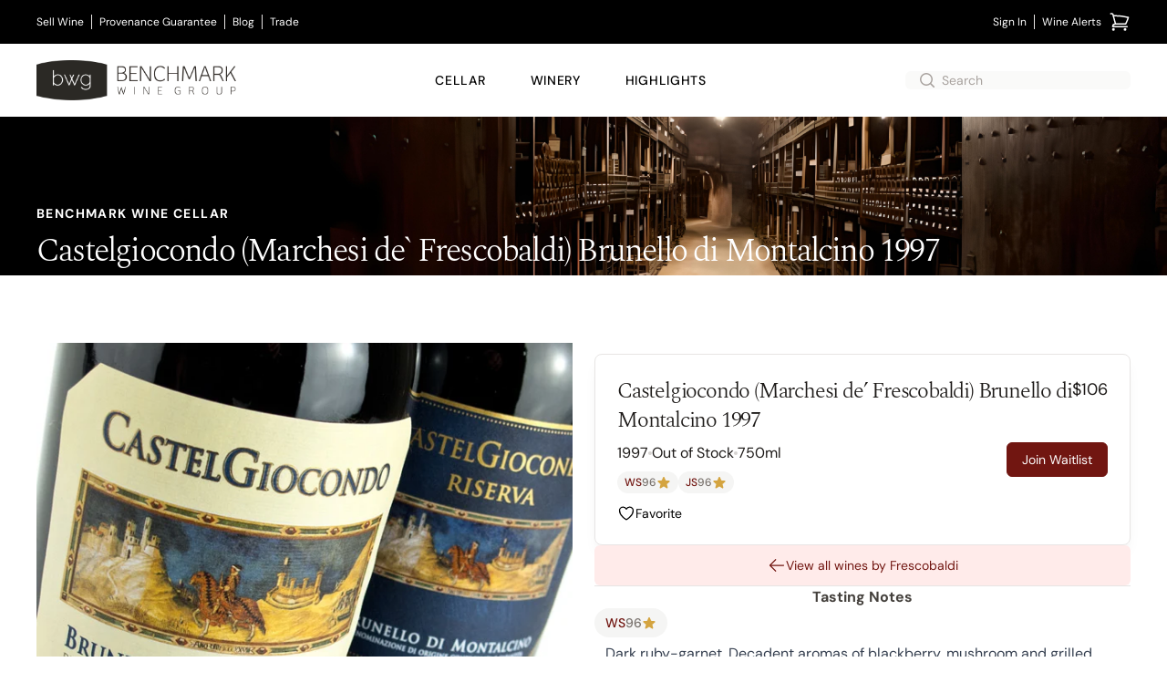

--- FILE ---
content_type: text/html; charset=utf-8
request_url: https://www.benchmarkwine.com/products/23504-frescobaldi-brunello-di-montalcino-castelgiocondo-1997
body_size: 18861
content:
<!doctype html><html lang="en-US"><head><link href="//images.benchmarkwine.com" rel="preconnect" crossorigin><link href="https://ga.jspm.io" rel="preconnect" crossorigin><link href="https://maps.googleapis.com" rel="preconnect" crossorigin><meta charset="utf-8"><meta name="viewport" content="width=device-width, initial-scale=1"><meta name="theme-color" content="#fff" media="(prefers-color-scheme: light)"><meta name="theme-color" content="#2b2925" media="(prefers-color-scheme: dark)"><meta property="og:site_name" content="BenchmarkWine.com"><link rel="canonical" href="https://www.benchmarkwine.com/products/23504-frescobaldi-brunello-di-montalcino-castelgiocondo-1997"><title>Castelgiocondo (Marchesi de` Frescobaldi) | Benchmark Wine Group</title>
<meta name="description" content="Buy Castelgiocondo (Marchesi de` Frescobaldi) Brunello di Montalcino 1997 from Tuscany at Benchmark Wine Group."><meta name="csrf-param" content="authenticity_token" />
<meta name="csrf-token" content="GT_zRx5CjpqNWtidvWKBV3UDOueYxT6KoPwViG4CFosUb6PGZM5wW_L9xGaaB9zlX41K_8S3969DXazeYZtsIA" /><link rel="shortcut icon" type="image/x-icon" href="/favicon.ico"><style type="text/css">@font-face {font-family:PT Sans;font-style:normal;font-weight:400;src:url(/cf-fonts/s/pt-sans/5.0.11/cyrillic-ext/400/normal.woff2);unicode-range:U+0460-052F,U+1C80-1C88,U+20B4,U+2DE0-2DFF,U+A640-A69F,U+FE2E-FE2F;font-display:swap;}@font-face {font-family:PT Sans;font-style:normal;font-weight:400;src:url(/cf-fonts/s/pt-sans/5.0.11/latin-ext/400/normal.woff2);unicode-range:U+0100-02AF,U+0304,U+0308,U+0329,U+1E00-1E9F,U+1EF2-1EFF,U+2020,U+20A0-20AB,U+20AD-20CF,U+2113,U+2C60-2C7F,U+A720-A7FF;font-display:swap;}@font-face {font-family:PT Sans;font-style:normal;font-weight:400;src:url(/cf-fonts/s/pt-sans/5.0.11/latin/400/normal.woff2);unicode-range:U+0000-00FF,U+0131,U+0152-0153,U+02BB-02BC,U+02C6,U+02DA,U+02DC,U+0304,U+0308,U+0329,U+2000-206F,U+2074,U+20AC,U+2122,U+2191,U+2193,U+2212,U+2215,U+FEFF,U+FFFD;font-display:swap;}@font-face {font-family:PT Sans;font-style:normal;font-weight:400;src:url(/cf-fonts/s/pt-sans/5.0.11/cyrillic/400/normal.woff2);unicode-range:U+0301,U+0400-045F,U+0490-0491,U+04B0-04B1,U+2116;font-display:swap;}</style><style type="text/css">@font-face {font-family:Josefin Sans;font-style:normal;font-weight:400;src:url(/cf-fonts/s/josefin-sans/5.0.18/latin-ext/400/normal.woff2);unicode-range:U+0100-02AF,U+0304,U+0308,U+0329,U+1E00-1E9F,U+1EF2-1EFF,U+2020,U+20A0-20AB,U+20AD-20CF,U+2113,U+2C60-2C7F,U+A720-A7FF;font-display:swap;}@font-face {font-family:Josefin Sans;font-style:normal;font-weight:400;src:url(/cf-fonts/s/josefin-sans/5.0.18/latin/400/normal.woff2);unicode-range:U+0000-00FF,U+0131,U+0152-0153,U+02BB-02BC,U+02C6,U+02DA,U+02DC,U+0304,U+0308,U+0329,U+2000-206F,U+2074,U+20AC,U+2122,U+2191,U+2193,U+2212,U+2215,U+FEFF,U+FFFD;font-display:swap;}@font-face {font-family:Josefin Sans;font-style:normal;font-weight:400;src:url(/cf-fonts/s/josefin-sans/5.0.18/vietnamese/400/normal.woff2);unicode-range:U+0102-0103,U+0110-0111,U+0128-0129,U+0168-0169,U+01A0-01A1,U+01AF-01B0,U+0300-0301,U+0303-0304,U+0308-0309,U+0323,U+0329,U+1EA0-1EF9,U+20AB;font-display:swap;}@font-face {font-family:Josefin Sans;font-style:normal;font-weight:600;src:url(/cf-fonts/s/josefin-sans/5.0.18/latin/600/normal.woff2);unicode-range:U+0000-00FF,U+0131,U+0152-0153,U+02BB-02BC,U+02C6,U+02DA,U+02DC,U+0304,U+0308,U+0329,U+2000-206F,U+2074,U+20AC,U+2122,U+2191,U+2193,U+2212,U+2215,U+FEFF,U+FFFD;font-display:swap;}@font-face {font-family:Josefin Sans;font-style:normal;font-weight:600;src:url(/cf-fonts/s/josefin-sans/5.0.18/latin-ext/600/normal.woff2);unicode-range:U+0100-02AF,U+0304,U+0308,U+0329,U+1E00-1E9F,U+1EF2-1EFF,U+2020,U+20A0-20AB,U+20AD-20CF,U+2113,U+2C60-2C7F,U+A720-A7FF;font-display:swap;}@font-face {font-family:Josefin Sans;font-style:normal;font-weight:600;src:url(/cf-fonts/s/josefin-sans/5.0.18/vietnamese/600/normal.woff2);unicode-range:U+0102-0103,U+0110-0111,U+0128-0129,U+0168-0169,U+01A0-01A1,U+01AF-01B0,U+0300-0301,U+0303-0304,U+0308-0309,U+0323,U+0329,U+1EA0-1EF9,U+20AB;font-display:swap;}@font-face {font-family:Josefin Sans;font-style:normal;font-weight:700;src:url(/cf-fonts/s/josefin-sans/5.0.18/vietnamese/700/normal.woff2);unicode-range:U+0102-0103,U+0110-0111,U+0128-0129,U+0168-0169,U+01A0-01A1,U+01AF-01B0,U+0300-0301,U+0303-0304,U+0308-0309,U+0323,U+0329,U+1EA0-1EF9,U+20AB;font-display:swap;}@font-face {font-family:Josefin Sans;font-style:normal;font-weight:700;src:url(/cf-fonts/s/josefin-sans/5.0.18/latin/700/normal.woff2);unicode-range:U+0000-00FF,U+0131,U+0152-0153,U+02BB-02BC,U+02C6,U+02DA,U+02DC,U+0304,U+0308,U+0329,U+2000-206F,U+2074,U+20AC,U+2122,U+2191,U+2193,U+2212,U+2215,U+FEFF,U+FFFD;font-display:swap;}@font-face {font-family:Josefin Sans;font-style:normal;font-weight:700;src:url(/cf-fonts/s/josefin-sans/5.0.18/latin-ext/700/normal.woff2);unicode-range:U+0100-02AF,U+0304,U+0308,U+0329,U+1E00-1E9F,U+1EF2-1EFF,U+2020,U+20A0-20AB,U+20AD-20CF,U+2113,U+2C60-2C7F,U+A720-A7FF;font-display:swap;}</style><style type="text/css">@font-face {font-family:Playfair Display;font-style:normal;font-weight:400;src:url(/cf-fonts/s/playfair-display/5.0.18/vietnamese/400/normal.woff2);unicode-range:U+0102-0103,U+0110-0111,U+0128-0129,U+0168-0169,U+01A0-01A1,U+01AF-01B0,U+0300-0301,U+0303-0304,U+0308-0309,U+0323,U+0329,U+1EA0-1EF9,U+20AB;font-display:swap;}@font-face {font-family:Playfair Display;font-style:normal;font-weight:400;src:url(/cf-fonts/s/playfair-display/5.0.18/latin/400/normal.woff2);unicode-range:U+0000-00FF,U+0131,U+0152-0153,U+02BB-02BC,U+02C6,U+02DA,U+02DC,U+0304,U+0308,U+0329,U+2000-206F,U+2074,U+20AC,U+2122,U+2191,U+2193,U+2212,U+2215,U+FEFF,U+FFFD;font-display:swap;}@font-face {font-family:Playfair Display;font-style:normal;font-weight:400;src:url(/cf-fonts/s/playfair-display/5.0.18/cyrillic/400/normal.woff2);unicode-range:U+0301,U+0400-045F,U+0490-0491,U+04B0-04B1,U+2116;font-display:swap;}@font-face {font-family:Playfair Display;font-style:normal;font-weight:400;src:url(/cf-fonts/s/playfair-display/5.0.18/latin-ext/400/normal.woff2);unicode-range:U+0100-02AF,U+0304,U+0308,U+0329,U+1E00-1E9F,U+1EF2-1EFF,U+2020,U+20A0-20AB,U+20AD-20CF,U+2113,U+2C60-2C7F,U+A720-A7FF;font-display:swap;}@font-face {font-family:Playfair Display;font-style:italic;font-weight:400;src:url(/cf-fonts/s/playfair-display/5.0.18/latin-ext/400/italic.woff2);unicode-range:U+0100-02AF,U+0304,U+0308,U+0329,U+1E00-1E9F,U+1EF2-1EFF,U+2020,U+20A0-20AB,U+20AD-20CF,U+2113,U+2C60-2C7F,U+A720-A7FF;font-display:swap;}@font-face {font-family:Playfair Display;font-style:italic;font-weight:400;src:url(/cf-fonts/s/playfair-display/5.0.18/latin/400/italic.woff2);unicode-range:U+0000-00FF,U+0131,U+0152-0153,U+02BB-02BC,U+02C6,U+02DA,U+02DC,U+0304,U+0308,U+0329,U+2000-206F,U+2074,U+20AC,U+2122,U+2191,U+2193,U+2212,U+2215,U+FEFF,U+FFFD;font-display:swap;}@font-face {font-family:Playfair Display;font-style:italic;font-weight:400;src:url(/cf-fonts/s/playfair-display/5.0.18/vietnamese/400/italic.woff2);unicode-range:U+0102-0103,U+0110-0111,U+0128-0129,U+0168-0169,U+01A0-01A1,U+01AF-01B0,U+0300-0301,U+0303-0304,U+0308-0309,U+0323,U+0329,U+1EA0-1EF9,U+20AB;font-display:swap;}@font-face {font-family:Playfair Display;font-style:italic;font-weight:400;src:url(/cf-fonts/s/playfair-display/5.0.18/cyrillic/400/italic.woff2);unicode-range:U+0301,U+0400-045F,U+0490-0491,U+04B0-04B1,U+2116;font-display:swap;}@font-face {font-family:Playfair Display;font-style:normal;font-weight:700;src:url(/cf-fonts/s/playfair-display/5.0.18/latin/700/normal.woff2);unicode-range:U+0000-00FF,U+0131,U+0152-0153,U+02BB-02BC,U+02C6,U+02DA,U+02DC,U+0304,U+0308,U+0329,U+2000-206F,U+2074,U+20AC,U+2122,U+2191,U+2193,U+2212,U+2215,U+FEFF,U+FFFD;font-display:swap;}@font-face {font-family:Playfair Display;font-style:normal;font-weight:700;src:url(/cf-fonts/s/playfair-display/5.0.18/latin-ext/700/normal.woff2);unicode-range:U+0100-02AF,U+0304,U+0308,U+0329,U+1E00-1E9F,U+1EF2-1EFF,U+2020,U+20A0-20AB,U+20AD-20CF,U+2113,U+2C60-2C7F,U+A720-A7FF;font-display:swap;}@font-face {font-family:Playfair Display;font-style:normal;font-weight:700;src:url(/cf-fonts/s/playfair-display/5.0.18/vietnamese/700/normal.woff2);unicode-range:U+0102-0103,U+0110-0111,U+0128-0129,U+0168-0169,U+01A0-01A1,U+01AF-01B0,U+0300-0301,U+0303-0304,U+0308-0309,U+0323,U+0329,U+1EA0-1EF9,U+20AB;font-display:swap;}@font-face {font-family:Playfair Display;font-style:normal;font-weight:700;src:url(/cf-fonts/s/playfair-display/5.0.18/cyrillic/700/normal.woff2);unicode-range:U+0301,U+0400-045F,U+0490-0491,U+04B0-04B1,U+2116;font-display:swap;}</style><style type="text/css">@font-face {font-family:DM Sans;font-style:normal;font-weight:400;src:url(/cf-fonts/v/dm-sans/5.0.18/latin/wght/normal.woff2);unicode-range:U+0000-00FF,U+0131,U+0152-0153,U+02BB-02BC,U+02C6,U+02DA,U+02DC,U+0304,U+0308,U+0329,U+2000-206F,U+2074,U+20AC,U+2122,U+2191,U+2193,U+2212,U+2215,U+FEFF,U+FFFD;font-display:swap;}@font-face {font-family:DM Sans;font-style:normal;font-weight:400;src:url(/cf-fonts/v/dm-sans/5.0.18/latin-ext/wght/normal.woff2);unicode-range:U+0100-02AF,U+0304,U+0308,U+0329,U+1E00-1E9F,U+1EF2-1EFF,U+2020,U+20A0-20AB,U+20AD-20CF,U+2113,U+2C60-2C7F,U+A720-A7FF;font-display:swap;}@font-face {font-family:DM Sans;font-style:normal;font-weight:500;src:url(/cf-fonts/v/dm-sans/5.0.18/latin-ext/wght/normal.woff2);unicode-range:U+0100-02AF,U+0304,U+0308,U+0329,U+1E00-1E9F,U+1EF2-1EFF,U+2020,U+20A0-20AB,U+20AD-20CF,U+2113,U+2C60-2C7F,U+A720-A7FF;font-display:swap;}@font-face {font-family:DM Sans;font-style:normal;font-weight:500;src:url(/cf-fonts/v/dm-sans/5.0.18/latin/wght/normal.woff2);unicode-range:U+0000-00FF,U+0131,U+0152-0153,U+02BB-02BC,U+02C6,U+02DA,U+02DC,U+0304,U+0308,U+0329,U+2000-206F,U+2074,U+20AC,U+2122,U+2191,U+2193,U+2212,U+2215,U+FEFF,U+FFFD;font-display:swap;}@font-face {font-family:DM Sans;font-style:normal;font-weight:700;src:url(/cf-fonts/v/dm-sans/5.0.18/latin/wght/normal.woff2);unicode-range:U+0000-00FF,U+0131,U+0152-0153,U+02BB-02BC,U+02C6,U+02DA,U+02DC,U+0304,U+0308,U+0329,U+2000-206F,U+2074,U+20AC,U+2122,U+2191,U+2193,U+2212,U+2215,U+FEFF,U+FFFD;font-display:swap;}@font-face {font-family:DM Sans;font-style:normal;font-weight:700;src:url(/cf-fonts/v/dm-sans/5.0.18/latin-ext/wght/normal.woff2);unicode-range:U+0100-02AF,U+0304,U+0308,U+0329,U+1E00-1E9F,U+1EF2-1EFF,U+2020,U+20A0-20AB,U+20AD-20CF,U+2113,U+2C60-2C7F,U+A720-A7FF;font-display:swap;}@font-face {font-family:DM Sans;font-style:italic;font-weight:400;src:url(/cf-fonts/v/dm-sans/5.0.18/latin/wght/italic.woff2);unicode-range:U+0000-00FF,U+0131,U+0152-0153,U+02BB-02BC,U+02C6,U+02DA,U+02DC,U+0304,U+0308,U+0329,U+2000-206F,U+2074,U+20AC,U+2122,U+2191,U+2193,U+2212,U+2215,U+FEFF,U+FFFD;font-display:swap;}@font-face {font-family:DM Sans;font-style:italic;font-weight:400;src:url(/cf-fonts/v/dm-sans/5.0.18/latin-ext/wght/italic.woff2);unicode-range:U+0100-02AF,U+0304,U+0308,U+0329,U+1E00-1E9F,U+1EF2-1EFF,U+2020,U+20A0-20AB,U+20AD-20CF,U+2113,U+2C60-2C7F,U+A720-A7FF;font-display:swap;}@font-face {font-family:DM Sans;font-style:italic;font-weight:500;src:url(/cf-fonts/v/dm-sans/5.0.18/latin/wght/italic.woff2);unicode-range:U+0000-00FF,U+0131,U+0152-0153,U+02BB-02BC,U+02C6,U+02DA,U+02DC,U+0304,U+0308,U+0329,U+2000-206F,U+2074,U+20AC,U+2122,U+2191,U+2193,U+2212,U+2215,U+FEFF,U+FFFD;font-display:swap;}@font-face {font-family:DM Sans;font-style:italic;font-weight:500;src:url(/cf-fonts/v/dm-sans/5.0.18/latin-ext/wght/italic.woff2);unicode-range:U+0100-02AF,U+0304,U+0308,U+0329,U+1E00-1E9F,U+1EF2-1EFF,U+2020,U+20A0-20AB,U+20AD-20CF,U+2113,U+2C60-2C7F,U+A720-A7FF;font-display:swap;}@font-face {font-family:DM Sans;font-style:italic;font-weight:700;src:url(/cf-fonts/v/dm-sans/5.0.18/latin/wght/italic.woff2);unicode-range:U+0000-00FF,U+0131,U+0152-0153,U+02BB-02BC,U+02C6,U+02DA,U+02DC,U+0304,U+0308,U+0329,U+2000-206F,U+2074,U+20AC,U+2122,U+2191,U+2193,U+2212,U+2215,U+FEFF,U+FFFD;font-display:swap;}@font-face {font-family:DM Sans;font-style:italic;font-weight:700;src:url(/cf-fonts/v/dm-sans/5.0.18/latin-ext/wght/italic.woff2);unicode-range:U+0100-02AF,U+0304,U+0308,U+0329,U+1E00-1E9F,U+1EF2-1EFF,U+2020,U+20A0-20AB,U+20AD-20CF,U+2113,U+2C60-2C7F,U+A720-A7FF;font-display:swap;}@font-face {font-family:Spectral;font-style:normal;font-weight:200;src:url(/cf-fonts/s/spectral/5.0.11/latin-ext/200/normal.woff2);unicode-range:U+0100-02AF,U+0304,U+0308,U+0329,U+1E00-1E9F,U+1EF2-1EFF,U+2020,U+20A0-20AB,U+20AD-20CF,U+2113,U+2C60-2C7F,U+A720-A7FF;font-display:swap;}@font-face {font-family:Spectral;font-style:normal;font-weight:200;src:url(/cf-fonts/s/spectral/5.0.11/vietnamese/200/normal.woff2);unicode-range:U+0102-0103,U+0110-0111,U+0128-0129,U+0168-0169,U+01A0-01A1,U+01AF-01B0,U+0300-0301,U+0303-0304,U+0308-0309,U+0323,U+0329,U+1EA0-1EF9,U+20AB;font-display:swap;}@font-face {font-family:Spectral;font-style:normal;font-weight:200;src:url(/cf-fonts/s/spectral/5.0.11/cyrillic/200/normal.woff2);unicode-range:U+0301,U+0400-045F,U+0490-0491,U+04B0-04B1,U+2116;font-display:swap;}@font-face {font-family:Spectral;font-style:normal;font-weight:200;src:url(/cf-fonts/s/spectral/5.0.11/latin/200/normal.woff2);unicode-range:U+0000-00FF,U+0131,U+0152-0153,U+02BB-02BC,U+02C6,U+02DA,U+02DC,U+0304,U+0308,U+0329,U+2000-206F,U+2074,U+20AC,U+2122,U+2191,U+2193,U+2212,U+2215,U+FEFF,U+FFFD;font-display:swap;}@font-face {font-family:Spectral;font-style:normal;font-weight:300;src:url(/cf-fonts/s/spectral/5.0.11/cyrillic/300/normal.woff2);unicode-range:U+0301,U+0400-045F,U+0490-0491,U+04B0-04B1,U+2116;font-display:swap;}@font-face {font-family:Spectral;font-style:normal;font-weight:300;src:url(/cf-fonts/s/spectral/5.0.11/latin-ext/300/normal.woff2);unicode-range:U+0100-02AF,U+0304,U+0308,U+0329,U+1E00-1E9F,U+1EF2-1EFF,U+2020,U+20A0-20AB,U+20AD-20CF,U+2113,U+2C60-2C7F,U+A720-A7FF;font-display:swap;}@font-face {font-family:Spectral;font-style:normal;font-weight:300;src:url(/cf-fonts/s/spectral/5.0.11/vietnamese/300/normal.woff2);unicode-range:U+0102-0103,U+0110-0111,U+0128-0129,U+0168-0169,U+01A0-01A1,U+01AF-01B0,U+0300-0301,U+0303-0304,U+0308-0309,U+0323,U+0329,U+1EA0-1EF9,U+20AB;font-display:swap;}@font-face {font-family:Spectral;font-style:normal;font-weight:300;src:url(/cf-fonts/s/spectral/5.0.11/latin/300/normal.woff2);unicode-range:U+0000-00FF,U+0131,U+0152-0153,U+02BB-02BC,U+02C6,U+02DA,U+02DC,U+0304,U+0308,U+0329,U+2000-206F,U+2074,U+20AC,U+2122,U+2191,U+2193,U+2212,U+2215,U+FEFF,U+FFFD;font-display:swap;}@font-face {font-family:Spectral;font-style:normal;font-weight:400;src:url(/cf-fonts/s/spectral/5.0.11/vietnamese/400/normal.woff2);unicode-range:U+0102-0103,U+0110-0111,U+0128-0129,U+0168-0169,U+01A0-01A1,U+01AF-01B0,U+0300-0301,U+0303-0304,U+0308-0309,U+0323,U+0329,U+1EA0-1EF9,U+20AB;font-display:swap;}@font-face {font-family:Spectral;font-style:normal;font-weight:400;src:url(/cf-fonts/s/spectral/5.0.11/cyrillic/400/normal.woff2);unicode-range:U+0301,U+0400-045F,U+0490-0491,U+04B0-04B1,U+2116;font-display:swap;}@font-face {font-family:Spectral;font-style:normal;font-weight:400;src:url(/cf-fonts/s/spectral/5.0.11/latin-ext/400/normal.woff2);unicode-range:U+0100-02AF,U+0304,U+0308,U+0329,U+1E00-1E9F,U+1EF2-1EFF,U+2020,U+20A0-20AB,U+20AD-20CF,U+2113,U+2C60-2C7F,U+A720-A7FF;font-display:swap;}@font-face {font-family:Spectral;font-style:normal;font-weight:400;src:url(/cf-fonts/s/spectral/5.0.11/latin/400/normal.woff2);unicode-range:U+0000-00FF,U+0131,U+0152-0153,U+02BB-02BC,U+02C6,U+02DA,U+02DC,U+0304,U+0308,U+0329,U+2000-206F,U+2074,U+20AC,U+2122,U+2191,U+2193,U+2212,U+2215,U+FEFF,U+FFFD;font-display:swap;}@font-face {font-family:Spectral;font-style:normal;font-weight:500;src:url(/cf-fonts/s/spectral/5.0.11/latin-ext/500/normal.woff2);unicode-range:U+0100-02AF,U+0304,U+0308,U+0329,U+1E00-1E9F,U+1EF2-1EFF,U+2020,U+20A0-20AB,U+20AD-20CF,U+2113,U+2C60-2C7F,U+A720-A7FF;font-display:swap;}@font-face {font-family:Spectral;font-style:normal;font-weight:500;src:url(/cf-fonts/s/spectral/5.0.11/vietnamese/500/normal.woff2);unicode-range:U+0102-0103,U+0110-0111,U+0128-0129,U+0168-0169,U+01A0-01A1,U+01AF-01B0,U+0300-0301,U+0303-0304,U+0308-0309,U+0323,U+0329,U+1EA0-1EF9,U+20AB;font-display:swap;}@font-face {font-family:Spectral;font-style:normal;font-weight:500;src:url(/cf-fonts/s/spectral/5.0.11/cyrillic/500/normal.woff2);unicode-range:U+0301,U+0400-045F,U+0490-0491,U+04B0-04B1,U+2116;font-display:swap;}@font-face {font-family:Spectral;font-style:normal;font-weight:500;src:url(/cf-fonts/s/spectral/5.0.11/latin/500/normal.woff2);unicode-range:U+0000-00FF,U+0131,U+0152-0153,U+02BB-02BC,U+02C6,U+02DA,U+02DC,U+0304,U+0308,U+0329,U+2000-206F,U+2074,U+20AC,U+2122,U+2191,U+2193,U+2212,U+2215,U+FEFF,U+FFFD;font-display:swap;}@font-face {font-family:Spectral;font-style:normal;font-weight:600;src:url(/cf-fonts/s/spectral/5.0.11/latin/600/normal.woff2);unicode-range:U+0000-00FF,U+0131,U+0152-0153,U+02BB-02BC,U+02C6,U+02DA,U+02DC,U+0304,U+0308,U+0329,U+2000-206F,U+2074,U+20AC,U+2122,U+2191,U+2193,U+2212,U+2215,U+FEFF,U+FFFD;font-display:swap;}@font-face {font-family:Spectral;font-style:normal;font-weight:600;src:url(/cf-fonts/s/spectral/5.0.11/cyrillic/600/normal.woff2);unicode-range:U+0301,U+0400-045F,U+0490-0491,U+04B0-04B1,U+2116;font-display:swap;}@font-face {font-family:Spectral;font-style:normal;font-weight:600;src:url(/cf-fonts/s/spectral/5.0.11/latin-ext/600/normal.woff2);unicode-range:U+0100-02AF,U+0304,U+0308,U+0329,U+1E00-1E9F,U+1EF2-1EFF,U+2020,U+20A0-20AB,U+20AD-20CF,U+2113,U+2C60-2C7F,U+A720-A7FF;font-display:swap;}@font-face {font-family:Spectral;font-style:normal;font-weight:600;src:url(/cf-fonts/s/spectral/5.0.11/vietnamese/600/normal.woff2);unicode-range:U+0102-0103,U+0110-0111,U+0128-0129,U+0168-0169,U+01A0-01A1,U+01AF-01B0,U+0300-0301,U+0303-0304,U+0308-0309,U+0323,U+0329,U+1EA0-1EF9,U+20AB;font-display:swap;}@font-face {font-family:Spectral;font-style:normal;font-weight:700;src:url(/cf-fonts/s/spectral/5.0.11/latin-ext/700/normal.woff2);unicode-range:U+0100-02AF,U+0304,U+0308,U+0329,U+1E00-1E9F,U+1EF2-1EFF,U+2020,U+20A0-20AB,U+20AD-20CF,U+2113,U+2C60-2C7F,U+A720-A7FF;font-display:swap;}@font-face {font-family:Spectral;font-style:normal;font-weight:700;src:url(/cf-fonts/s/spectral/5.0.11/cyrillic/700/normal.woff2);unicode-range:U+0301,U+0400-045F,U+0490-0491,U+04B0-04B1,U+2116;font-display:swap;}@font-face {font-family:Spectral;font-style:normal;font-weight:700;src:url(/cf-fonts/s/spectral/5.0.11/latin/700/normal.woff2);unicode-range:U+0000-00FF,U+0131,U+0152-0153,U+02BB-02BC,U+02C6,U+02DA,U+02DC,U+0304,U+0308,U+0329,U+2000-206F,U+2074,U+20AC,U+2122,U+2191,U+2193,U+2212,U+2215,U+FEFF,U+FFFD;font-display:swap;}@font-face {font-family:Spectral;font-style:normal;font-weight:700;src:url(/cf-fonts/s/spectral/5.0.11/vietnamese/700/normal.woff2);unicode-range:U+0102-0103,U+0110-0111,U+0128-0129,U+0168-0169,U+01A0-01A1,U+01AF-01B0,U+0300-0301,U+0303-0304,U+0308-0309,U+0323,U+0329,U+1EA0-1EF9,U+20AB;font-display:swap;}@font-face {font-family:Spectral;font-style:normal;font-weight:800;src:url(/cf-fonts/s/spectral/5.0.11/vietnamese/800/normal.woff2);unicode-range:U+0102-0103,U+0110-0111,U+0128-0129,U+0168-0169,U+01A0-01A1,U+01AF-01B0,U+0300-0301,U+0303-0304,U+0308-0309,U+0323,U+0329,U+1EA0-1EF9,U+20AB;font-display:swap;}@font-face {font-family:Spectral;font-style:normal;font-weight:800;src:url(/cf-fonts/s/spectral/5.0.11/cyrillic/800/normal.woff2);unicode-range:U+0301,U+0400-045F,U+0490-0491,U+04B0-04B1,U+2116;font-display:swap;}@font-face {font-family:Spectral;font-style:normal;font-weight:800;src:url(/cf-fonts/s/spectral/5.0.11/latin-ext/800/normal.woff2);unicode-range:U+0100-02AF,U+0304,U+0308,U+0329,U+1E00-1E9F,U+1EF2-1EFF,U+2020,U+20A0-20AB,U+20AD-20CF,U+2113,U+2C60-2C7F,U+A720-A7FF;font-display:swap;}@font-face {font-family:Spectral;font-style:normal;font-weight:800;src:url(/cf-fonts/s/spectral/5.0.11/latin/800/normal.woff2);unicode-range:U+0000-00FF,U+0131,U+0152-0153,U+02BB-02BC,U+02C6,U+02DA,U+02DC,U+0304,U+0308,U+0329,U+2000-206F,U+2074,U+20AC,U+2122,U+2191,U+2193,U+2212,U+2215,U+FEFF,U+FFFD;font-display:swap;}@font-face {font-family:Spectral;font-style:italic;font-weight:200;src:url(/cf-fonts/s/spectral/5.0.11/cyrillic/200/italic.woff2);unicode-range:U+0301,U+0400-045F,U+0490-0491,U+04B0-04B1,U+2116;font-display:swap;}@font-face {font-family:Spectral;font-style:italic;font-weight:200;src:url(/cf-fonts/s/spectral/5.0.11/latin-ext/200/italic.woff2);unicode-range:U+0100-02AF,U+0304,U+0308,U+0329,U+1E00-1E9F,U+1EF2-1EFF,U+2020,U+20A0-20AB,U+20AD-20CF,U+2113,U+2C60-2C7F,U+A720-A7FF;font-display:swap;}@font-face {font-family:Spectral;font-style:italic;font-weight:200;src:url(/cf-fonts/s/spectral/5.0.11/latin/200/italic.woff2);unicode-range:U+0000-00FF,U+0131,U+0152-0153,U+02BB-02BC,U+02C6,U+02DA,U+02DC,U+0304,U+0308,U+0329,U+2000-206F,U+2074,U+20AC,U+2122,U+2191,U+2193,U+2212,U+2215,U+FEFF,U+FFFD;font-display:swap;}@font-face {font-family:Spectral;font-style:italic;font-weight:200;src:url(/cf-fonts/s/spectral/5.0.11/vietnamese/200/italic.woff2);unicode-range:U+0102-0103,U+0110-0111,U+0128-0129,U+0168-0169,U+01A0-01A1,U+01AF-01B0,U+0300-0301,U+0303-0304,U+0308-0309,U+0323,U+0329,U+1EA0-1EF9,U+20AB;font-display:swap;}@font-face {font-family:Spectral;font-style:italic;font-weight:300;src:url(/cf-fonts/s/spectral/5.0.11/vietnamese/300/italic.woff2);unicode-range:U+0102-0103,U+0110-0111,U+0128-0129,U+0168-0169,U+01A0-01A1,U+01AF-01B0,U+0300-0301,U+0303-0304,U+0308-0309,U+0323,U+0329,U+1EA0-1EF9,U+20AB;font-display:swap;}@font-face {font-family:Spectral;font-style:italic;font-weight:300;src:url(/cf-fonts/s/spectral/5.0.11/cyrillic/300/italic.woff2);unicode-range:U+0301,U+0400-045F,U+0490-0491,U+04B0-04B1,U+2116;font-display:swap;}@font-face {font-family:Spectral;font-style:italic;font-weight:300;src:url(/cf-fonts/s/spectral/5.0.11/latin/300/italic.woff2);unicode-range:U+0000-00FF,U+0131,U+0152-0153,U+02BB-02BC,U+02C6,U+02DA,U+02DC,U+0304,U+0308,U+0329,U+2000-206F,U+2074,U+20AC,U+2122,U+2191,U+2193,U+2212,U+2215,U+FEFF,U+FFFD;font-display:swap;}@font-face {font-family:Spectral;font-style:italic;font-weight:300;src:url(/cf-fonts/s/spectral/5.0.11/latin-ext/300/italic.woff2);unicode-range:U+0100-02AF,U+0304,U+0308,U+0329,U+1E00-1E9F,U+1EF2-1EFF,U+2020,U+20A0-20AB,U+20AD-20CF,U+2113,U+2C60-2C7F,U+A720-A7FF;font-display:swap;}@font-face {font-family:Spectral;font-style:italic;font-weight:400;src:url(/cf-fonts/s/spectral/5.0.11/vietnamese/400/italic.woff2);unicode-range:U+0102-0103,U+0110-0111,U+0128-0129,U+0168-0169,U+01A0-01A1,U+01AF-01B0,U+0300-0301,U+0303-0304,U+0308-0309,U+0323,U+0329,U+1EA0-1EF9,U+20AB;font-display:swap;}@font-face {font-family:Spectral;font-style:italic;font-weight:400;src:url(/cf-fonts/s/spectral/5.0.11/cyrillic/400/italic.woff2);unicode-range:U+0301,U+0400-045F,U+0490-0491,U+04B0-04B1,U+2116;font-display:swap;}@font-face {font-family:Spectral;font-style:italic;font-weight:400;src:url(/cf-fonts/s/spectral/5.0.11/latin/400/italic.woff2);unicode-range:U+0000-00FF,U+0131,U+0152-0153,U+02BB-02BC,U+02C6,U+02DA,U+02DC,U+0304,U+0308,U+0329,U+2000-206F,U+2074,U+20AC,U+2122,U+2191,U+2193,U+2212,U+2215,U+FEFF,U+FFFD;font-display:swap;}@font-face {font-family:Spectral;font-style:italic;font-weight:400;src:url(/cf-fonts/s/spectral/5.0.11/latin-ext/400/italic.woff2);unicode-range:U+0100-02AF,U+0304,U+0308,U+0329,U+1E00-1E9F,U+1EF2-1EFF,U+2020,U+20A0-20AB,U+20AD-20CF,U+2113,U+2C60-2C7F,U+A720-A7FF;font-display:swap;}@font-face {font-family:Spectral;font-style:italic;font-weight:500;src:url(/cf-fonts/s/spectral/5.0.11/latin-ext/500/italic.woff2);unicode-range:U+0100-02AF,U+0304,U+0308,U+0329,U+1E00-1E9F,U+1EF2-1EFF,U+2020,U+20A0-20AB,U+20AD-20CF,U+2113,U+2C60-2C7F,U+A720-A7FF;font-display:swap;}@font-face {font-family:Spectral;font-style:italic;font-weight:500;src:url(/cf-fonts/s/spectral/5.0.11/latin/500/italic.woff2);unicode-range:U+0000-00FF,U+0131,U+0152-0153,U+02BB-02BC,U+02C6,U+02DA,U+02DC,U+0304,U+0308,U+0329,U+2000-206F,U+2074,U+20AC,U+2122,U+2191,U+2193,U+2212,U+2215,U+FEFF,U+FFFD;font-display:swap;}@font-face {font-family:Spectral;font-style:italic;font-weight:500;src:url(/cf-fonts/s/spectral/5.0.11/vietnamese/500/italic.woff2);unicode-range:U+0102-0103,U+0110-0111,U+0128-0129,U+0168-0169,U+01A0-01A1,U+01AF-01B0,U+0300-0301,U+0303-0304,U+0308-0309,U+0323,U+0329,U+1EA0-1EF9,U+20AB;font-display:swap;}@font-face {font-family:Spectral;font-style:italic;font-weight:500;src:url(/cf-fonts/s/spectral/5.0.11/cyrillic/500/italic.woff2);unicode-range:U+0301,U+0400-045F,U+0490-0491,U+04B0-04B1,U+2116;font-display:swap;}@font-face {font-family:Spectral;font-style:italic;font-weight:600;src:url(/cf-fonts/s/spectral/5.0.11/cyrillic/600/italic.woff2);unicode-range:U+0301,U+0400-045F,U+0490-0491,U+04B0-04B1,U+2116;font-display:swap;}@font-face {font-family:Spectral;font-style:italic;font-weight:600;src:url(/cf-fonts/s/spectral/5.0.11/latin/600/italic.woff2);unicode-range:U+0000-00FF,U+0131,U+0152-0153,U+02BB-02BC,U+02C6,U+02DA,U+02DC,U+0304,U+0308,U+0329,U+2000-206F,U+2074,U+20AC,U+2122,U+2191,U+2193,U+2212,U+2215,U+FEFF,U+FFFD;font-display:swap;}@font-face {font-family:Spectral;font-style:italic;font-weight:600;src:url(/cf-fonts/s/spectral/5.0.11/vietnamese/600/italic.woff2);unicode-range:U+0102-0103,U+0110-0111,U+0128-0129,U+0168-0169,U+01A0-01A1,U+01AF-01B0,U+0300-0301,U+0303-0304,U+0308-0309,U+0323,U+0329,U+1EA0-1EF9,U+20AB;font-display:swap;}@font-face {font-family:Spectral;font-style:italic;font-weight:600;src:url(/cf-fonts/s/spectral/5.0.11/latin-ext/600/italic.woff2);unicode-range:U+0100-02AF,U+0304,U+0308,U+0329,U+1E00-1E9F,U+1EF2-1EFF,U+2020,U+20A0-20AB,U+20AD-20CF,U+2113,U+2C60-2C7F,U+A720-A7FF;font-display:swap;}@font-face {font-family:Spectral;font-style:italic;font-weight:700;src:url(/cf-fonts/s/spectral/5.0.11/latin-ext/700/italic.woff2);unicode-range:U+0100-02AF,U+0304,U+0308,U+0329,U+1E00-1E9F,U+1EF2-1EFF,U+2020,U+20A0-20AB,U+20AD-20CF,U+2113,U+2C60-2C7F,U+A720-A7FF;font-display:swap;}@font-face {font-family:Spectral;font-style:italic;font-weight:700;src:url(/cf-fonts/s/spectral/5.0.11/latin/700/italic.woff2);unicode-range:U+0000-00FF,U+0131,U+0152-0153,U+02BB-02BC,U+02C6,U+02DA,U+02DC,U+0304,U+0308,U+0329,U+2000-206F,U+2074,U+20AC,U+2122,U+2191,U+2193,U+2212,U+2215,U+FEFF,U+FFFD;font-display:swap;}@font-face {font-family:Spectral;font-style:italic;font-weight:700;src:url(/cf-fonts/s/spectral/5.0.11/vietnamese/700/italic.woff2);unicode-range:U+0102-0103,U+0110-0111,U+0128-0129,U+0168-0169,U+01A0-01A1,U+01AF-01B0,U+0300-0301,U+0303-0304,U+0308-0309,U+0323,U+0329,U+1EA0-1EF9,U+20AB;font-display:swap;}@font-face {font-family:Spectral;font-style:italic;font-weight:700;src:url(/cf-fonts/s/spectral/5.0.11/cyrillic/700/italic.woff2);unicode-range:U+0301,U+0400-045F,U+0490-0491,U+04B0-04B1,U+2116;font-display:swap;}@font-face {font-family:Spectral;font-style:italic;font-weight:800;src:url(/cf-fonts/s/spectral/5.0.11/latin/800/italic.woff2);unicode-range:U+0000-00FF,U+0131,U+0152-0153,U+02BB-02BC,U+02C6,U+02DA,U+02DC,U+0304,U+0308,U+0329,U+2000-206F,U+2074,U+20AC,U+2122,U+2191,U+2193,U+2212,U+2215,U+FEFF,U+FFFD;font-display:swap;}@font-face {font-family:Spectral;font-style:italic;font-weight:800;src:url(/cf-fonts/s/spectral/5.0.11/vietnamese/800/italic.woff2);unicode-range:U+0102-0103,U+0110-0111,U+0128-0129,U+0168-0169,U+01A0-01A1,U+01AF-01B0,U+0300-0301,U+0303-0304,U+0308-0309,U+0323,U+0329,U+1EA0-1EF9,U+20AB;font-display:swap;}@font-face {font-family:Spectral;font-style:italic;font-weight:800;src:url(/cf-fonts/s/spectral/5.0.11/latin-ext/800/italic.woff2);unicode-range:U+0100-02AF,U+0304,U+0308,U+0329,U+1E00-1E9F,U+1EF2-1EFF,U+2020,U+20A0-20AB,U+20AD-20CF,U+2113,U+2C60-2C7F,U+A720-A7FF;font-display:swap;}@font-face {font-family:Spectral;font-style:italic;font-weight:800;src:url(/cf-fonts/s/spectral/5.0.11/cyrillic/800/italic.woff2);unicode-range:U+0301,U+0400-045F,U+0490-0491,U+04B0-04B1,U+2116;font-display:swap;}</style><script src="https://maps.googleapis.com/maps/api/js?key=AIzaSyCbkvo0ZRRigfHOlCWOqez10uauSxMdo3A&amp;libraries=places&amp;v=3.51" defer="defer"></script><script src="https://challenges.cloudflare.com/turnstile/v0/api.js?render=explicit" data-turbo-track="reload"></script><script type="importmap" data-turbo-track="reload">{
  "imports": {
    "shop": "/assets/shop-614aa9c2.js",
    "hotkey_manager": "/assets/hotkey_manager-804605e2.js",
    "fulfillment": "/assets/fulfillment-d4d6e283.js",
    "inventory_manager": "/assets/inventory_manager-dbb06376.js",
    "@alpinejs/collapse": "https://ga.jspm.io/npm:@alpinejs/collapse@3.15.0/dist/module.esm.js",
    "@alpinejs/focus": "https://ga.jspm.io/npm:@alpinejs/focus@3.15.0/dist/module.esm.js",
    "@alpinejs/intersect": "https://ga.jspm.io/npm:@alpinejs/intersect@3.15.0/dist/module.esm.js",
    "@alpinejs/mask": "https://ga.jspm.io/npm:@alpinejs/mask@3.15.0/dist/module.esm.js",
    "@alpinejs/ui": "https://ga.jspm.io/npm:@alpinejs/ui@3.15.0/dist/module.esm.js",
    "alpinejs": "https://ga.jspm.io/npm:alpinejs@3.15.0/dist/module.esm.js",
    "@hotwired/turbo-rails": "https://ga.jspm.io/npm:@hotwired/turbo-rails@7.2.4/app/javascript/turbo/index.js",
    "@hotwired/turbo": "https://ga.jspm.io/npm:@hotwired/turbo@7.2.4/dist/turbo.es2017-esm.js",
    "@rails/actioncable/src": "/assets/@rails--actioncable--src-04852abc.js",
    "alpine-turbo-drive-adapter": "https://ga.jspm.io/npm:alpine-turbo-drive-adapter@2.1.0/dist/alpine-turbo-drive-adapter.esm.js",
    "@hotwired/stimulus": "/assets/stimulus.min-b32e7af7.js",
    "@hotwired/stimulus-loading": "/assets/stimulus-loading-f28d1896.js",
    "@github/hotkey": "https://ga.jspm.io/npm:@github/hotkey@3.1.1/dist/index.js",
    "ahoy.js": "https://ga.jspm.io/npm:ahoy.js@0.4.4/dist/ahoy.esm.js",
    "qr-scanner": "/assets/qr-scanner-19d96127.js",
    "qr-scanner-worker.min": "/assets/qr-scanner-worker.min-28056efc.js",
    "litepicker": "https://ga.jspm.io/npm:litepicker@2.0.12/dist/litepicker.umd.js",
    "@easepick/bundle": "/assets/@easepick--bundle-5db1ebd8.js",
    "date-fns/formatDistanceToNowStrict": "https://ga.jspm.io/npm:date-fns@3.0.0/formatDistanceToNowStrict.mjs",
    "date-fns/parseISO": "https://ga.jspm.io/npm:date-fns@3.0.0/parseISO.mjs",
    "@floating-ui/dom": "/assets/@floating-ui--dom-d500846a.js",
    "@floating-ui/core": "/assets/@floating-ui--core-bdf0914d.js",
    "@floating-ui/utils": "/assets/@floating-ui--utils-a638be89.js",
    "@floating-ui/utils/dom": "/assets/@floating-ui--utils--dom-a68af1c9.js",
    "alpine-turbo8-drive-adapter": "https://ga.jspm.io/npm:alpine-turbo-drive-adapter@2.2.0/dist/alpine-turbo-drive-adapter.esm.js",
    "@hotwired/turbo-rails8": "/assets/@hotwired--turbo-rails-316f401f.js",
    "@hotwired/turbo8": "/assets/@hotwired--turbo-da454362.js",
    "el-transition": "/assets/el-transition-7f540794.js",
    "@alpinejs/persist": "/assets/@alpinejs--persist-6a9a90c7.js",
    "morphlex": "/assets/morphlex-84d60f89.js",
    "sortablejs": "/assets/sortablejs-cb8cb79c.js",
    "cleave-zen": "/assets/cleave-zen-c21f4c91.js",
    "credit-card-type": "/assets/credit-card-type-fad7c95f.js",
    "shop/controllers/anti_scroll_controller": "/assets/shop/controllers/anti_scroll_controller-29abf5c2.js",
    "shop/controllers/apple_pay_controller": "/assets/shop/controllers/apple_pay_controller-04b1a427.js",
    "shop/controllers/application": "/assets/shop/controllers/application-12877518.js",
    "shop/controllers/current_page_controller": "/assets/shop/controllers/current_page_controller-72928d96.js",
    "shop/controllers/express_checkout_controller": "/assets/shop/controllers/express_checkout_controller-c286c5b8.js",
    "shop/controllers/file_input_size_requirement_controller": "/assets/shop/controllers/file_input_size_requirement_controller-af8c0b19.js",
    "shop/controllers/google_pay_controller": "/assets/shop/controllers/google_pay_controller-df510c41.js",
    "shop/controllers": "/assets/shop/controllers/index-4d06c041.js",
    "shop/controllers/lightbox_controller": "/assets/shop/controllers/lightbox_controller-0e5c8ee1.js",
    "shop/controllers/lightbox_launcher_controller": "/assets/shop/controllers/lightbox_launcher_controller-fbae1956.js",
    "shop/controllers/scroll_restore_controller": "/assets/shop/controllers/scroll_restore_controller-3261c11d.js",
    "shop/controllers/share_controller": "/assets/shop/controllers/share_controller-dcce4473.js",
    "shop/controllers/sticky_controller": "/assets/shop/controllers/sticky_controller-ab20283d.js",
    "shop/controllers/sticky_height_controller": "/assets/shop/controllers/sticky_height_controller-b9af8446.js",
    "shop/controllers/visibility_tracker_controller": "/assets/shop/controllers/visibility_tracker_controller-0fae59d6.js",
    "shop/helpers/breakpoints": "/assets/shop/helpers/breakpoints-cae721a5.js",
    "shop/helpers/csrf": "/assets/shop/helpers/csrf-a5eca0c1.js",
    "shop/helpers/express_checkout": "/assets/shop/helpers/express_checkout-0680d01e.js",
    "shop/pages/checkout": "/assets/shop/pages/checkout-30cb7af3.js",
    "application/helpers/address_component_fetcher": "/assets/application/helpers/address_component_fetcher-9b9b1d7c.js",
    "admin/alpine_components/dirty_form": "/assets/admin/alpine_components/dirty_form-1dff19af.js",
    "admin/channels/consumer": "/assets/admin/channels/consumer-27239d54.js",
    "admin/channels": "/assets/admin/channels/index-725f6b30.js",
    "admin/components/hooks/useInput": "/assets/admin/components/hooks/useInput-2991c14f.js",
    "admin/components": "/assets/admin/components/index-49c6613c.js",
    "admin/controllers/application": "/assets/admin/controllers/application-12877518.js",
    "admin/controllers/autocomplete_controller": "/assets/admin/controllers/autocomplete_controller-28c4eea5.js",
    "admin/controllers/bin_scanner_controller": "/assets/admin/controllers/bin_scanner_controller-af8d616f.js",
    "admin/controllers/chat_scroll_controller": "/assets/admin/controllers/chat_scroll_controller-e5657f70.js",
    "admin/controllers/checkbox_group_controller": "/assets/admin/controllers/checkbox_group_controller-168b9e63.js",
    "admin/controllers/click_forward_controller": "/assets/admin/controllers/click_forward_controller-2dc22367.js",
    "admin/controllers/combobox_controller": "/assets/admin/controllers/combobox_controller-cf406d3c.js",
    "admin/controllers/content_block_editor_controller": "/assets/admin/controllers/content_block_editor_controller-d6517d51.js",
    "admin/controllers/content_preview_controller": "/assets/admin/controllers/content_preview_controller-f0b139f5.js",
    "admin/controllers/date_scoping_controller": "/assets/admin/controllers/date_scoping_controller-3fc29d80.js",
    "admin/controllers/dirty_form_controller": "/assets/admin/controllers/dirty_form_controller-52c810fd.js",
    "admin/controllers/disable_controller": "/assets/admin/controllers/disable_controller-483e97a6.js",
    "admin/controllers/discrete_range_controller": "/assets/admin/controllers/discrete_range_controller-47757d86.js",
    "admin/controllers/drawer_controller": "/assets/admin/controllers/drawer_controller-eba45e6b.js",
    "admin/controllers/dropdown_controller": "/assets/admin/controllers/dropdown_controller-b8f0e4aa.js",
    "admin/controllers/edit_in_place_controller": "/assets/admin/controllers/edit_in_place_controller-45560276.js",
    "admin/controllers/feature_checker_controller": "/assets/admin/controllers/feature_checker_controller-07b0e785.js",
    "admin/controllers/featured_collection_input_controller": "/assets/admin/controllers/featured_collection_input_controller-b34dae5d.js",
    "admin/controllers/filterable_table_controller": "/assets/admin/controllers/filterable_table_controller-360626be.js",
    "admin/controllers/full_page_file_input_drop_controller": "/assets/admin/controllers/full_page_file_input_drop_controller-cbac512c.js",
    "admin/controllers/go_to_controller": "/assets/admin/controllers/go_to_controller-0e9255f0.js",
    "admin/controllers/iframe_auto_height_controller": "/assets/admin/controllers/iframe_auto_height_controller-3c62bb5a.js",
    "admin/controllers": "/assets/admin/controllers/index-73ddc718.js",
    "admin/controllers/inventory_manager/move_in_button_controller": "/assets/admin/controllers/inventory_manager/move_in_button_controller-f287b984.js",
    "admin/controllers/json_form_submission_controller": "/assets/admin/controllers/json_form_submission_controller-13a77dea.js",
    "admin/controllers/large_table_controller": "/assets/admin/controllers/large_table_controller-ce599352.js",
    "admin/controllers/lazy_load": "/assets/admin/controllers/lazy_load-9a72bd22.js",
    "admin/controllers/linkable_controller": "/assets/admin/controllers/linkable_controller-85b2b201.js",
    "admin/controllers/list_builder_controller": "/assets/admin/controllers/list_builder_controller-72c58ba5.js",
    "admin/controllers/local_preference_controller": "/assets/admin/controllers/local_preference_controller-b6e772ad.js",
    "admin/controllers/long_press_controller": "/assets/admin/controllers/long_press_controller-933960d3.js",
    "admin/controllers/markdown_controller": "/assets/admin/controllers/markdown_controller-88ef1092.js",
    "admin/controllers/marquee_controller": "/assets/admin/controllers/marquee_controller-a348729c.js",
    "admin/controllers/relative_time_controller": "/assets/admin/controllers/relative_time_controller-c61a1936.js",
    "admin/controllers/removable_controller": "/assets/admin/controllers/removable_controller-52363017.js",
    "admin/controllers/reset_controller": "/assets/admin/controllers/reset_controller-63da4f3e.js",
    "admin/controllers/resizable_controller": "/assets/admin/controllers/resizable_controller-d40596dc.js",
    "admin/controllers/scroll_to_center_controller": "/assets/admin/controllers/scroll_to_center_controller-931660a1.js",
    "admin/controllers/selectable_placement_group_controller": "/assets/admin/controllers/selectable_placement_group_controller-894c1e40.js",
    "admin/controllers/sortable_table_controller": "/assets/admin/controllers/sortable_table_controller-e2fc4254.js",
    "admin/controllers/sorted_list_controller": "/assets/admin/controllers/sorted_list_controller-cdaad4cf.js",
    "admin/controllers/stale_commit_controller": "/assets/admin/controllers/stale_commit_controller-278cd03c.js",
    "admin/controllers/toggle_controller": "/assets/admin/controllers/toggle_controller-ffae0105.js",
    "admin/controllers/total_price_controller": "/assets/admin/controllers/total_price_controller-f5454a61.js",
    "admin/controllers/totaled_list_controller": "/assets/admin/controllers/totaled_list_controller-72a962c8.js",
    "admin/controllers/warehouse_location_input_controller": "/assets/admin/controllers/warehouse_location_input_controller-36581964.js",
    "admin/helpers/csrf": "/assets/admin/helpers/csrf-a5eca0c1.js",
    "admin/helpers/fontawesome": "/assets/admin/helpers/fontawesome-ff40c5b2.js",
    "admin/helpers/qr_scanner": "/assets/admin/helpers/qr_scanner-2fbfa24d.js",
    "admin/morphing_turbo_stream": "/assets/admin/morphing_turbo_stream-a4d851f9.js",
    "shared/controllers/accept_js_controller": "/assets/shared/controllers/accept_js_controller-8a1b219e.js",
    "shared/controllers/address_autocomplete_controller": "/assets/shared/controllers/address_autocomplete_controller-7e8fb8ad.js"
  }
}</script>
<link rel="modulepreload" href="/assets/shop-614aa9c2.js">
<link rel="modulepreload" href="/assets/hotkey_manager-804605e2.js">
<link rel="modulepreload" href="/assets/fulfillment-d4d6e283.js">
<link rel="modulepreload" href="/assets/inventory_manager-dbb06376.js">
<link rel="modulepreload" href="https://ga.jspm.io/npm:@alpinejs/collapse@3.15.0/dist/module.esm.js">
<link rel="modulepreload" href="https://ga.jspm.io/npm:@alpinejs/focus@3.15.0/dist/module.esm.js">
<link rel="modulepreload" href="https://ga.jspm.io/npm:@alpinejs/intersect@3.15.0/dist/module.esm.js">
<link rel="modulepreload" href="https://ga.jspm.io/npm:@alpinejs/mask@3.15.0/dist/module.esm.js">
<link rel="modulepreload" href="https://ga.jspm.io/npm:@alpinejs/ui@3.15.0/dist/module.esm.js">
<link rel="modulepreload" href="https://ga.jspm.io/npm:alpinejs@3.15.0/dist/module.esm.js">
<link rel="modulepreload" href="https://ga.jspm.io/npm:@hotwired/turbo-rails@7.2.4/app/javascript/turbo/index.js">
<link rel="modulepreload" href="https://ga.jspm.io/npm:@hotwired/turbo@7.2.4/dist/turbo.es2017-esm.js">
<link rel="modulepreload" href="/assets/@rails--actioncable--src-04852abc.js">
<link rel="modulepreload" href="https://ga.jspm.io/npm:alpine-turbo-drive-adapter@2.1.0/dist/alpine-turbo-drive-adapter.esm.js">
<link rel="modulepreload" href="/assets/stimulus.min-b32e7af7.js">
<link rel="modulepreload" href="/assets/stimulus-loading-f28d1896.js">
<link rel="modulepreload" href="https://ga.jspm.io/npm:@github/hotkey@3.1.1/dist/index.js">
<link rel="modulepreload" href="https://ga.jspm.io/npm:ahoy.js@0.4.4/dist/ahoy.esm.js">
<link rel="modulepreload" href="/assets/qr-scanner-19d96127.js">
<link rel="modulepreload" href="/assets/qr-scanner-worker.min-28056efc.js">
<link rel="modulepreload" href="https://ga.jspm.io/npm:litepicker@2.0.12/dist/litepicker.umd.js">
<link rel="modulepreload" href="/assets/@easepick--bundle-5db1ebd8.js">
<link rel="modulepreload" href="https://ga.jspm.io/npm:date-fns@3.0.0/formatDistanceToNowStrict.mjs">
<link rel="modulepreload" href="https://ga.jspm.io/npm:date-fns@3.0.0/parseISO.mjs">
<link rel="modulepreload" href="/assets/@floating-ui--dom-d500846a.js">
<link rel="modulepreload" href="/assets/@floating-ui--core-bdf0914d.js">
<link rel="modulepreload" href="/assets/@floating-ui--utils-a638be89.js">
<link rel="modulepreload" href="/assets/@floating-ui--utils--dom-a68af1c9.js">
<link rel="modulepreload" href="https://ga.jspm.io/npm:alpine-turbo-drive-adapter@2.2.0/dist/alpine-turbo-drive-adapter.esm.js">
<link rel="modulepreload" href="/assets/@hotwired--turbo-rails-316f401f.js">
<link rel="modulepreload" href="/assets/@hotwired--turbo-da454362.js">
<link rel="modulepreload" href="/assets/el-transition-7f540794.js">
<link rel="modulepreload" href="/assets/@alpinejs--persist-6a9a90c7.js">
<link rel="modulepreload" href="/assets/morphlex-84d60f89.js">
<link rel="modulepreload" href="/assets/sortablejs-cb8cb79c.js">
<link rel="modulepreload" href="/assets/cleave-zen-c21f4c91.js">
<link rel="modulepreload" href="/assets/credit-card-type-fad7c95f.js">
<link rel="modulepreload" href="/assets/shop/controllers/anti_scroll_controller-29abf5c2.js">
<link rel="modulepreload" href="/assets/shop/controllers/apple_pay_controller-04b1a427.js">
<link rel="modulepreload" href="/assets/shop/controllers/application-12877518.js">
<link rel="modulepreload" href="/assets/shop/controllers/current_page_controller-72928d96.js">
<link rel="modulepreload" href="/assets/shop/controllers/express_checkout_controller-c286c5b8.js">
<link rel="modulepreload" href="/assets/shop/controllers/file_input_size_requirement_controller-af8c0b19.js">
<link rel="modulepreload" href="/assets/shop/controllers/google_pay_controller-df510c41.js">
<link rel="modulepreload" href="/assets/shop/controllers/index-4d06c041.js">
<link rel="modulepreload" href="/assets/shop/controllers/lightbox_controller-0e5c8ee1.js">
<link rel="modulepreload" href="/assets/shop/controllers/lightbox_launcher_controller-fbae1956.js">
<link rel="modulepreload" href="/assets/shop/controllers/scroll_restore_controller-3261c11d.js">
<link rel="modulepreload" href="/assets/shop/controllers/share_controller-dcce4473.js">
<link rel="modulepreload" href="/assets/shop/controllers/sticky_controller-ab20283d.js">
<link rel="modulepreload" href="/assets/shop/controllers/sticky_height_controller-b9af8446.js">
<link rel="modulepreload" href="/assets/shop/controllers/visibility_tracker_controller-0fae59d6.js">
<link rel="modulepreload" href="/assets/shop/helpers/breakpoints-cae721a5.js">
<link rel="modulepreload" href="/assets/shop/helpers/csrf-a5eca0c1.js">
<link rel="modulepreload" href="/assets/shop/helpers/express_checkout-0680d01e.js">
<link rel="modulepreload" href="/assets/shop/pages/checkout-30cb7af3.js">
<link rel="modulepreload" href="/assets/application/helpers/address_component_fetcher-9b9b1d7c.js">
<link rel="modulepreload" href="/assets/admin/alpine_components/dirty_form-1dff19af.js">
<link rel="modulepreload" href="/assets/admin/channels/consumer-27239d54.js">
<link rel="modulepreload" href="/assets/admin/channels/index-725f6b30.js">
<link rel="modulepreload" href="/assets/admin/components/hooks/useInput-2991c14f.js">
<link rel="modulepreload" href="/assets/admin/components/index-49c6613c.js">
<link rel="modulepreload" href="/assets/admin/controllers/application-12877518.js">
<link rel="modulepreload" href="/assets/admin/controllers/autocomplete_controller-28c4eea5.js">
<link rel="modulepreload" href="/assets/admin/controllers/bin_scanner_controller-af8d616f.js">
<link rel="modulepreload" href="/assets/admin/controllers/chat_scroll_controller-e5657f70.js">
<link rel="modulepreload" href="/assets/admin/controllers/checkbox_group_controller-168b9e63.js">
<link rel="modulepreload" href="/assets/admin/controllers/click_forward_controller-2dc22367.js">
<link rel="modulepreload" href="/assets/admin/controllers/combobox_controller-cf406d3c.js">
<link rel="modulepreload" href="/assets/admin/controllers/content_block_editor_controller-d6517d51.js">
<link rel="modulepreload" href="/assets/admin/controllers/content_preview_controller-f0b139f5.js">
<link rel="modulepreload" href="/assets/admin/controllers/date_scoping_controller-3fc29d80.js">
<link rel="modulepreload" href="/assets/admin/controllers/dirty_form_controller-52c810fd.js">
<link rel="modulepreload" href="/assets/admin/controllers/disable_controller-483e97a6.js">
<link rel="modulepreload" href="/assets/admin/controllers/discrete_range_controller-47757d86.js">
<link rel="modulepreload" href="/assets/admin/controllers/drawer_controller-eba45e6b.js">
<link rel="modulepreload" href="/assets/admin/controllers/dropdown_controller-b8f0e4aa.js">
<link rel="modulepreload" href="/assets/admin/controllers/edit_in_place_controller-45560276.js">
<link rel="modulepreload" href="/assets/admin/controllers/feature_checker_controller-07b0e785.js">
<link rel="modulepreload" href="/assets/admin/controllers/featured_collection_input_controller-b34dae5d.js">
<link rel="modulepreload" href="/assets/admin/controllers/filterable_table_controller-360626be.js">
<link rel="modulepreload" href="/assets/admin/controllers/full_page_file_input_drop_controller-cbac512c.js">
<link rel="modulepreload" href="/assets/admin/controllers/go_to_controller-0e9255f0.js">
<link rel="modulepreload" href="/assets/admin/controllers/iframe_auto_height_controller-3c62bb5a.js">
<link rel="modulepreload" href="/assets/admin/controllers/index-73ddc718.js">
<link rel="modulepreload" href="/assets/admin/controllers/inventory_manager/move_in_button_controller-f287b984.js">
<link rel="modulepreload" href="/assets/admin/controllers/json_form_submission_controller-13a77dea.js">
<link rel="modulepreload" href="/assets/admin/controllers/large_table_controller-ce599352.js">
<link rel="modulepreload" href="/assets/admin/controllers/lazy_load-9a72bd22.js">
<link rel="modulepreload" href="/assets/admin/controllers/linkable_controller-85b2b201.js">
<link rel="modulepreload" href="/assets/admin/controllers/list_builder_controller-72c58ba5.js">
<link rel="modulepreload" href="/assets/admin/controllers/local_preference_controller-b6e772ad.js">
<link rel="modulepreload" href="/assets/admin/controllers/long_press_controller-933960d3.js">
<link rel="modulepreload" href="/assets/admin/controllers/markdown_controller-88ef1092.js">
<link rel="modulepreload" href="/assets/admin/controllers/marquee_controller-a348729c.js">
<link rel="modulepreload" href="/assets/admin/controllers/relative_time_controller-c61a1936.js">
<link rel="modulepreload" href="/assets/admin/controllers/removable_controller-52363017.js">
<link rel="modulepreload" href="/assets/admin/controllers/reset_controller-63da4f3e.js">
<link rel="modulepreload" href="/assets/admin/controllers/resizable_controller-d40596dc.js">
<link rel="modulepreload" href="/assets/admin/controllers/scroll_to_center_controller-931660a1.js">
<link rel="modulepreload" href="/assets/admin/controllers/selectable_placement_group_controller-894c1e40.js">
<link rel="modulepreload" href="/assets/admin/controllers/sortable_table_controller-e2fc4254.js">
<link rel="modulepreload" href="/assets/admin/controllers/sorted_list_controller-cdaad4cf.js">
<link rel="modulepreload" href="/assets/admin/controllers/stale_commit_controller-278cd03c.js">
<link rel="modulepreload" href="/assets/admin/controllers/toggle_controller-ffae0105.js">
<link rel="modulepreload" href="/assets/admin/controllers/total_price_controller-f5454a61.js">
<link rel="modulepreload" href="/assets/admin/controllers/totaled_list_controller-72a962c8.js">
<link rel="modulepreload" href="/assets/admin/controllers/warehouse_location_input_controller-36581964.js">
<link rel="modulepreload" href="/assets/admin/helpers/csrf-a5eca0c1.js">
<link rel="modulepreload" href="/assets/admin/helpers/fontawesome-ff40c5b2.js">
<link rel="modulepreload" href="/assets/admin/helpers/qr_scanner-2fbfa24d.js">
<link rel="modulepreload" href="/assets/admin/morphing_turbo_stream-a4d851f9.js">
<link rel="modulepreload" href="/assets/shared/controllers/accept_js_controller-8a1b219e.js">
<link rel="modulepreload" href="/assets/shared/controllers/address_autocomplete_controller-7e8fb8ad.js">
<script type="module">import "shop"</script><link rel="stylesheet" href="/assets/shop-c0c7c5fd.css" data-turbo-track="reload" /><meta property="og:image" content="https://www.benchmarkwine.com/winery/689-frescobaldi.png"><meta name="twitter:card" content="summary_large_image"><meta name="twitter:image" content="https://www.benchmarkwine.com/winery/689-frescobaldi.png"><!-- Google Tag Manager -->
<script>(function(w,d,s,l,i){w[l]=w[l]||[];w[l].push({'gtm.start':
new Date().getTime(),event:'gtm.js'});var f=d.getElementsByTagName(s)[0],
j=d.createElement(s),dl=l!='dataLayer'?'&l='+l:'';j.async=true;j.src=
'https://www.googletagmanager.com/gtm.js?id='+i+dl;f.parentNode.insertBefore(j,f);
})(window,document,'script','dataLayer','GTM-WRGHRQLC');</script>
<!-- End Google Tag Manager -->
<script> (function(i,s,o,g,r,a,m){i['GoogleAnalyticsObject']=r;i[r]=i[r]||function(){ (i[r].q=i[r].q||[]).push(arguments)},i[r].l=1*new Date();a=s.createElement(o), m=s.getElementsByTagName(o)[0];a.async=1;a.src=g;m.parentNode.insertBefore(a,m) })(window,document,'script','//www.google-analytics.com/analytics.js','ga');
  ga('create', 'UA-7451480-3', 'auto');
  ga('require', 'displayfeatures');
  ga('send', 'pageview');
  ga('require', 'ecommerce');
</script>
<script src="https://www.googletagmanager.com/gtag/js?id=G-6WMVCT0NL8" async></script><script>window.dataLayer = window.dataLayer || [];
function gtag(){dataLayer.push(arguments);}
gtag('js', new Date());

gtag('config', 'G-6WMVCT0NL8');
</script><script id="mcjs">
  !function(c,h,i,m,p){m=c.createElement(h),p=c.getElementsByTagName(h)[0],m.async=1,m.src=i,p.parentNode.insertBefore(m,p)}(document,"script","https://chimpstatic.com/mcjs-connected/js/users/126b977829fba5df907370b66/db03373119f0665a32d516f0f.js");
</script>
<script src="//assets.pinterest.com/js/pinit.js" async="async" defer="defer"></script><script src="https://platform.twitter.com/widgets.js" async="async" defer="defer"></script><!-- Facebook Pixel Code -->
<script>
  !function(f,b,e,v,n,t,s){if(f.fbq)return;n=f.fbq=function(){n.callMethod?
  n.callMethod.apply(n,arguments):n.queue.push(arguments)};if(!f._fbq)f._fbq=n;
  n.push=n;n.loaded=!0;n.version='2.0';n.queue=[];t=b.createElement(e);t.async=!0;
  t.src=v;s=b.getElementsByTagName(e)[0];s.parentNode.insertBefore(t,s)}(window,
  document,'script','https://connect.facebook.net/en_US/fbevents.js');
  fbq('init', '158443651421257'); // Insert your pixel ID here.
  fbq('track', 'PageView');
</script>
<noscript><img alt="" role="presentation" height="1" width="1" style="display:none" src="https://www.facebook.com/tr?id=158443651421257&ev=PageView&noscript=1"/></noscript>
<!-- DO NOT MODIFY -->
<!-- End Facebook Pixel Code -->
</head><body><!-- Google Tag Manager (noscript) -->
<noscript><iframe src="https://www.googletagmanager.com/ns.html?id=GTM-WRGHRQLC"
height="0" width="0" style="display:none;visibility:hidden"></iframe></noscript>
<!-- End Google Tag Manager (noscript) -->
<div class="flex flex-col justify-between min-h-screen [@supports(min-height:100dvh)]:min-h-[100dvh]"><div><div id="header" class="sticky top-0 z-20" data-controller="sticky-height" data-sticky-height-css-variable-value="--headerHeight"><div class="hidden md:block bg-black text-white text-xs"><div class="container mx-auto"><div class="h-12 flex justify-between items-center mx-4 lg:mx-10"><div class="divide-x"><a href="/pages/sell_wine" class="px-2 first:pl-0 last:pr-0">Sell Wine</a><a href="/pages/provenance" class="px-2 first:pl-0 last:pr-0">Provenance Guarantee</a><a href="https://benchmarkwine.blog/" class="px-2 first:pl-0 last:pr-0">Blog</a><a href="/my-account/trade" class="px-2 first:pl-0 last:pr-0">Trade</a></div><div class="flex items-center gap-2"><div class="divide-x"><a href="/login" class="pr-2">Sign In</a><a href="/wine_alerts" class="px-2">Wine Alerts</a></div><a href="/cart" class="flex items-center gap-1 touch-hitbox"><div class="sr-only">Shopping Cart</div><svg class="h-6 w-6" xmlns="http://www.w3.org/2000/svg" fill="none" viewBox="0 0 24 24" stroke-width="1.5" stroke="currentColor" aria-hidden="true" data-slot="icon">
  <path stroke-linecap="round" stroke-linejoin="round" d="M2.25 3h1.386c.51 0 .955.343 1.087.835l.383 1.437M7.5 14.25a3 3 0 0 0-3 3h15.75m-12.75-3h11.218c1.121-2.3 2.1-4.684 2.924-7.138a60.114 60.114 0 0 0-16.536-1.84M7.5 14.25 5.106 5.272M6 20.25a.75.75 0 1 1-1.5 0 .75.75 0 0 1 1.5 0Zm12.75 0a.75.75 0 1 1-1.5 0 .75.75 0 0 1 1.5 0Z"/>
</svg>
<div class="cart_item_count tabular-nums empty:hidden bg-gray-200 md:bg-gray-700 rounded-md px-1.5 py-0.5"></div></a></div></div></div></div><noscript><div class="bg-red-700 text-center text-white text-sm py-2">This site requires JavaScript to function properly. Please enable it in your browser settings. <a href="https://www.enable-javascript.com/" class="underline" target="_blank">Click here to learn how</a></div></noscript><div class="bg-white z-20" x-data="{
  open: false,
  selected: null,
  searchOpen: false,
  mobile: false,
  mobileNavMenuOpen: false,
  handleNavigation() {
    this.open = false
    this.mobileNavMenuOpen = false
  }
}
" @mouseover.outside="if(!mobile) { open = false }" @turbo:before-cache.document="handleNavigation"><div class="md:container mx-auto shadow-lg md:shadow-none z-20"><div class="h-18 md:h-20 flex justify-between items-center mx-4 lg:mx-10 gap-4 md:gap-10"><button class="md:hidden touch-hitbox" x-intersect="mobile = true; mobileNavMenuOpen = !!(open && selected)" x-intersect:leave="mobile = false; mobileNavMenuOpen = false" @click="mobileNavMenuOpen = !mobileNavMenuOpen"><svg class="h-7 w-7" x-show="!mobileNavMenuOpen" width="24" height="24" fill="none" viewBox="0 0 24 24">
  <path stroke="currentColor" stroke-linecap="round" stroke-linejoin="round" stroke-width="1.5" d="M4.75 5.75H19.25"/>
  <path stroke="currentColor" stroke-linecap="round" stroke-linejoin="round" stroke-width="1.5" d="M4.75 18.25H19.25"/>
  <path stroke="currentColor" stroke-linecap="round" stroke-linejoin="round" stroke-width="1.5" d="M4.75 12H19.25"/>
</svg>
<svg class="h-7 w-7" x-show="mobileNavMenuOpen" x-cloak width="24" height="24" fill="none" viewBox="0 0 24 24">
  <path stroke="currentColor" stroke-linecap="round" stroke-linejoin="round" stroke-width="1.5" d="M17.25 6.75L6.75 17.25"/>
  <path stroke="currentColor" stroke-linecap="round" stroke-linejoin="round" stroke-width="1.5" d="M6.75 6.75L17.25 17.25"/>
</svg>
</button><a href="/" x-show="!mobile || !searchOpen"><img src="/assets/front-end/nav-logo-238227b7.png" width="219" height="45" alt="Benchmark Wine Group logo"></a><nav class="hidden md:block self-stretch"><ul class="flex flex-row font-sans h-full uppercase text-sm font-medium tracking-wider"><li class="py-6 px-2 lg:px-4 xl:px-6 flex items-center md:border-x border-gray-200 md:border-opacity-0" @mouseover="selected = 'cellar'; open = true" :class="open && selected == 'cellar' ? 'md:border-opacity-100' : 'md:border-opacity-0'">Cellar</li><li class="py-6 px-2 lg:px-4 xl:px-6 flex items-center md:border-x border-gray-200 md:border-opacity-0 md:-mx-px" @mouseover="selected = 'winery'; open = true" :class="open && selected == 'winery' ? 'md:border-opacity-100' : 'md:border-opacity-0'">Winery</li><li class="py-6 px-2 lg:px-4 xl:px-6 flex items-center md:border-x border-gray-200 md:border-opacity-0" @mouseover="selected = 'highlights'; open = true" :class="open && selected == 'highlights' ? 'md:border-opacity-100' : 'md:border-opacity-0'">Highlights</li></ul></nav><template x-teleport="body"><nav id="mobile-nav-modal" class="fixed top-18 inset-0 bg-white p-4 md:hidden flex flex-col overflow-y-scroll z-10" x-show="mobile && mobileNavMenuOpen" x-trap.noscroll.inert="mobile && mobileNavMenuOpen" x-transition:enter="transition duration-300 ease-out motion-reduce:transform-none" data-transition-enter="transition duration-300 ease-out motion-reduce:transform-none" x-transition:enter-start="translate-x-full" data-transition-enter-start="translate-x-full" x-transition:enter-end="translate-x-0" data-transition-enter-end="translate-x-0" x-transition:leave="transition duration-300 ease-out motion-reduce:transform-none" data-transition-leave="transition duration-300 ease-out motion-reduce:transform-none" x-transition:leave-start="translate-x-0" data-transition-leave-start="translate-x-0" x-transition:leave-end="translate-x-full" data-transition-leave-end="translate-x-full"><ul class="flex flex-col font-serif text-4xl divide-y border-b border-gray-100 tracking-tighter font-light"><li class="py-6 px-2 lg:px-4 xl:px-6 flex items-center justify-between md:border-x border-gray-100 md:border-opacity-0" @click="selected = 'cellar'; open = true">Cellar<svg class="h-6 w-6 text-gray-300" xmlns="http://www.w3.org/2000/svg" fill="none" viewBox="0 0 24 24" stroke-width="1.5" stroke="currentColor" aria-hidden="true" data-slot="icon">
  <path stroke-linecap="round" stroke-linejoin="round" d="M13.5 4.5 21 12m0 0-7.5 7.5M21 12H3"/>
</svg>
</li><li class="py-6 px-2 lg:px-4 xl:px-6 flex items-center justify-between md:border-x border-gray-100 md:border-opacity-0 md:-mx-px" @click="selected = 'winery'; open = true" :class="open && selected == 'winery' ? 'md:border-opacity-100' : 'md:border-opacity-0'">Winery<svg class="h-6 w-6 text-gray-300" xmlns="http://www.w3.org/2000/svg" fill="none" viewBox="0 0 24 24" stroke-width="1.5" stroke="currentColor" aria-hidden="true" data-slot="icon">
  <path stroke-linecap="round" stroke-linejoin="round" d="M13.5 4.5 21 12m0 0-7.5 7.5M21 12H3"/>
</svg>
</li><li class="py-6 px-2 lg:px-4 xl:px-6 flex items-center justify-between md:border-x border-gray-100 md:border-opacity-0" @click="selected = 'highlights'; open = true" :class="open && selected == 'highlights' ? 'md:border-opacity-100' : 'md:border-opacity-0'">Highlights<svg class="h-6 w-6 text-gray-300" xmlns="http://www.w3.org/2000/svg" fill="none" viewBox="0 0 24 24" stroke-width="1.5" stroke="currentColor" aria-hidden="true" data-slot="icon">
  <path stroke-linecap="round" stroke-linejoin="round" d="M13.5 4.5 21 12m0 0-7.5 7.5M21 12H3"/>
</svg>
</li><li class="py-6 px-2 lg:px-4 xl:px-6 flex items-center justify-between md:border-x border-gray-100 md:border-opacity-0" :class="open && selected == 'highlights' ? 'md:border-opacity-100' : 'md:border-opacity-0'"><a href="/search" class="contents">Shop All Wines<svg class="h-6 w-6 text-gray-300" xmlns="http://www.w3.org/2000/svg" fill="none" viewBox="0 0 24 24" stroke-width="1.5" stroke="currentColor" aria-hidden="true" data-slot="icon">
  <path stroke-linecap="round" stroke-linejoin="round" d="M13.5 4.5 21 12m0 0-7.5 7.5M21 12H3"/>
</svg>
</a></li></ul><div class="grid grid-cols-[auto_auto] gap-4 mt-5"><a href="/wine_alerts">Wine Alerts</a><a href="/pages/provenance">Provenance Guarantee</a><a href="/login">Sign In</a><a href="/pages/about">About Benchmark Wine</a><a href="/pages/sell-wine">Sell Wine</a><a href="https://blog.benchmarkwine.com/">Blog</a></div><div class="flex-1 h-5 flex-shrink-0"></div><div class="flex flex-col gap-2 my-10"><div class="flex items-center justify-center text-gray-900 gap-2"><a href="https://www.instagram.com/benchmarkwine" class="hover:text-white transition-colors"><svg width="24" height="24" viewBox="0 0 24 24" fill="none" xmlns="http://www.w3.org/2000/svg">
<path fill-rule="evenodd" clip-rule="evenodd" d="M0.959961 12C0.959961 5.91218 5.9126 0.960022 12 0.960022C18.0873 0.960022 23.04 5.91218 23.04 12C23.04 18.0879 18.0873 23.04 12 23.04C5.9126 23.04 0.959961 18.0879 0.959961 12ZM4.99997 9.11648C4.99997 6.8544 6.85686 5 9.11645 5H14.8835C17.1456 5 19 6.85689 19 9.11648V14.8835C19 17.1456 17.1431 19 14.8835 19H9.11645C6.85437 19 4.99997 17.1431 4.99997 14.8835V9.11648ZM14.8835 6.27273H9.11645C7.54294 6.27273 6.2727 7.54297 6.2727 9.11648V14.8835C6.2727 16.457 7.54294 17.7273 9.11645 17.7273H14.8835C16.457 17.7273 17.7272 16.457 17.7272 14.8835V9.11648C17.7272 7.54297 16.457 6.27273 14.8835 6.27273ZM15.1818 8.24148C15.1818 7.92081 15.4378 7.66477 15.7585 7.66477C16.0792 7.66477 16.3352 7.92081 16.3352 8.24148C16.3352 8.56214 16.0792 8.81818 15.7585 8.81818C15.4378 8.81818 15.1818 8.56214 15.1818 8.24148ZM8.18179 12C8.18179 9.8995 9.89947 8.18182 12 8.18182C14.1005 8.18182 15.8182 9.8995 15.8182 12C15.8182 14.1005 14.1005 15.8182 12 15.8182C9.89947 15.8182 8.18179 14.1005 8.18179 12ZM14.5454 12C14.5454 10.5856 13.4144 9.45455 12 9.45455C10.5856 9.45455 9.45451 10.5856 9.45451 12C9.45451 13.4144 10.5856 14.5455 12 14.5455C13.4144 14.5455 14.5454 13.4144 14.5454 12Z" fill="currentColor"/>
</svg>
</a><a href="https://www.facebook.com/BenchmarkWineGroup" class="hover:text-white transition-colors"><svg width="22" height="22" viewBox="0 0 22 22" fill="none" xmlns="http://www.w3.org/2000/svg">
<path d="M10.9999 0.440002C5.16794 0.440002 0.439941 5.168 0.439941 11C0.439941 16.2944 4.33994 20.6658 9.4217 21.4294V13.7989H6.80906V11.023H9.4217V9.176C9.4217 6.11792 10.9116 4.77536 13.4532 4.77536C14.6705 4.77536 15.3142 4.8656 15.619 4.90688V7.32992H13.8852C12.8062 7.32992 12.4294 8.3528 12.4294 9.50576V11.023H15.5916L15.1625 13.7989H12.4294V21.452C17.5836 20.7526 21.5599 16.3458 21.5599 11C21.5599 5.168 16.8319 0.440002 10.9999 0.440002Z" fill="currentColor"/>
</svg>
</a><a href="https://www.linkedin.com/company/benchmark-wine-group" class="hover:text-white transition-colors"><svg width="24" height="24" viewBox="0 0 24 24" fill="none" xmlns="http://www.w3.org/2000/svg">
<path d="M12 0.960022C5.9126 0.960022 0.959961 5.91218 0.959961 12C0.959961 18.0879 5.9126 23.04 12 23.04C18.0873 23.04 23.04 18.0879 23.04 12C23.04 5.91218 18.0873 0.960022 12 0.960022ZM8.63996 16.8H6.71996V9.60002H8.63996V16.8ZM7.67996 8.16002C7.14956 8.16002 6.71996 7.73042 6.71996 7.20002C6.71996 6.66962 7.14956 6.24002 7.67996 6.24002C8.21036 6.24002 8.63996 6.66962 8.63996 7.20002C8.63996 7.73042 8.21036 8.16002 7.67996 8.16002ZM17.76 16.8H15.84V14.4V13.2C15.84 12.276 15.084 11.52 14.16 11.52C13.236 11.52 12.48 12.276 12.48 13.2V16.8H10.56V9.60002H12.48V10.4717C13.0406 9.93314 13.8009 9.60002 14.64 9.60002C16.3632 9.60002 17.76 10.9968 17.76 12.72V16.8Z" fill="currentColor"/>
</svg>
</a><a href="https://www.twitter.com/benchmarkwine" class="hover:text-white transition-colors"><svg width="24" height="24" viewBox="0 0 24 24" fill="none" xmlns="http://www.w3.org/2000/svg">
<path d="M12 0.960022C5.91212 0.960022 0.959961 5.91218 0.959961 12C0.959961 18.0879 5.91212 23.04 12 23.04C18.0878 23.04 23.04 18.0879 23.04 12C23.04 5.91218 18.0878 0.960022 12 0.960022ZM17.3937 9.85154C17.3985 9.96482 17.4014 10.08 17.4014 10.1957C17.4014 13.7083 14.7264 17.76 9.83564 17.76C8.3342 17.76 6.93596 17.3199 5.75996 16.5653C5.9678 16.5903 6.17852 16.6023 6.39404 16.6023C7.64012 16.6023 8.78684 16.1779 9.69596 15.4647C8.53244 15.4435 7.55132 14.6731 7.21196 13.6181C7.37468 13.6493 7.54124 13.6661 7.71308 13.6661C7.95548 13.6661 8.19068 13.6339 8.41292 13.5725C7.19756 13.3272 6.28124 12.2539 6.28124 10.9651C6.28124 10.9536 6.28124 10.9426 6.28124 10.9315C6.6398 11.1307 7.04924 11.2507 7.48556 11.2647C6.77132 10.7871 6.30284 9.97394 6.30284 9.05138C6.30284 8.56418 6.4334 8.1077 6.66236 7.7141C7.9742 9.32258 9.93356 10.381 12.143 10.4923C12.0974 10.2975 12.0734 10.0949 12.0734 9.88658C12.0734 8.41826 13.2638 7.22786 14.7326 7.22786C15.4972 7.22786 16.188 7.55042 16.6728 8.06738C17.278 7.94834 17.8478 7.72706 18.3614 7.42274C18.1632 8.0429 17.7412 8.56418 17.1916 8.89346C17.7302 8.82818 18.2419 8.6861 18.7195 8.47442C18.3633 9.0077 17.9126 9.47666 17.3937 9.85154Z" fill="currentColor"/>
</svg>
</a></div><div class="text-gray-600 text-center text-sm">Copyright © 2025 Benchmark Wine Group</div></div></nav></template><form action="/search" method="get" accept-charset="UTF-8" class="flex gap-4 flex-1 md:flex-initial md:block hidden" :class="{'hidden': !searchOpen}"><label for="q_input" class="sr-only">Search Query</label><div class="relative flex-1 rounded-md xl:w-auto" x-data><div class="pointer-events-none absolute inset-y-0 left-0 flex items-center pl-3"><svg class="text-gray-400" width="24" height="24" fill="none" viewBox="0 0 24 24">
  <path stroke="currentColor" stroke-linecap="round" stroke-linejoin="round" stroke-width="1.5" d="M19.25 19.25L15.5 15.5M4.75 11C4.75 7.54822 7.54822 4.75 11 4.75C14.4518 4.75 17.25 7.54822 17.25 11C17.25 14.4518 14.4518 17.25 11 17.25C7.54822 17.25 4.75 14.4518 4.75 11Z"/>
</svg>
</div><input name="q" class="peer block w-full rounded-md border-gray-200 px-10 bg-gray-50 ring-gray-100 transition focus:bg-white focus:border-gray-200 focus:ring focus:ring-gray-100 sm:text-sm placeholder-gray-400 focus:placeholder-gray-300" placeholder="Search" id="q_input" data-hotkey="/,Mod+k" x-ref="input"><div class="absolute inset-y-0 right-0 flex items-center pr-3 opacity-0 peer-[:not(:placeholder-shown)]:opacity-100 transition-opacity duration-100"><svg class="text-gray-300 cursor-pointer hover:text-gray-400" @click="$refs.input.value = ''" width="24" height="24" fill="none" viewBox="0 0 24 24">
  <path stroke="currentColor" stroke-linecap="round" stroke-linejoin="round" stroke-width="1.5" d="M17.25 6.75L6.75 17.25"/>
  <path stroke="currentColor" stroke-linecap="round" stroke-linejoin="round" stroke-width="1.5" d="M6.75 6.75L17.25 17.25"/>
</svg>
</div></div><button type="submit" name="commit" class="inline-flex items-center rounded-md border border-gray-200 bg-white px-6 py-2 text-sm font-normal text-gray-700 shadow-sm hover:bg-gray-50 focus:outline-none focus:ring-2 focus:ring-indigo-500 focus:ring-offset-2 md:hidden rounded-md inline-flex items-center justify-center text-center no-underline duration-100 transition-colors group bg-white text-brand-700 border-gray-200 border shadow-sm disabled:bg-gray-100 disabled:text-brand-700/70 disabled:cursor-not-allowed text-base sm:text-sm px-4 py-2">Search</button></form><div class="flex items-center gap-3 md:hidden"><button class="touch-hitbox" @click="searchOpen = true" x-show="!searchOpen"><svg class="h-7 w-7" width="24" height="24" fill="none" viewBox="0 0 24 24">
  <path stroke="currentColor" stroke-linecap="round" stroke-linejoin="round" stroke-width="1.5" d="M19.25 19.25L15.5 15.5M4.75 11C4.75 7.54822 7.54822 4.75 11 4.75C14.4518 4.75 17.25 7.54822 17.25 11C17.25 14.4518 14.4518 17.25 11 17.25C7.54822 17.25 4.75 14.4518 4.75 11Z"/>
</svg>
</button><a href="/cart" class="flex items-center gap-1 touch-hitbox"><div class="sr-only">Shopping Cart</div><svg class="h-6 w-6" xmlns="http://www.w3.org/2000/svg" fill="none" viewBox="0 0 24 24" stroke-width="1.5" stroke="currentColor" aria-hidden="true" data-slot="icon">
  <path stroke-linecap="round" stroke-linejoin="round" d="M2.25 3h1.386c.51 0 .955.343 1.087.835l.383 1.437M7.5 14.25a3 3 0 0 0-3 3h15.75m-12.75-3h11.218c1.121-2.3 2.1-4.684 2.924-7.138a60.114 60.114 0 0 0-16.536-1.84M7.5 14.25 5.106 5.272M6 20.25a.75.75 0 1 1-1.5 0 .75.75 0 0 1 1.5 0Zm12.75 0a.75.75 0 1 1-1.5 0 .75.75 0 0 1 1.5 0Z"/>
</svg>
<div class="cart_item_count tabular-nums empty:hidden bg-gray-200 md:bg-gray-700 rounded-md px-1.5 py-0.5"></div></a></div></div></div><template x-teleport="body" @mouseover><div id="mobile-nav-submenu" class="fixed inset-0 top-18 z-10 overflow-y-scroll md:drop-shadow-lg md:overflow-y-auto md:h-fit md:inset-b-auto md:block md:border-t md:top-32 md:inset-x-0 md:w-full bg-white md:backdrop-blur-lg md:backdrop-brightness-125 md:bg-opacity-90" x-show="(!mobile && open) || (mobile && mobileNavMenuOpen && open && selected)" x-transition:enter="transition duration-300 ease-out md:duration-75 motion-reduce:transform-none" data-transition-enter="transition duration-300 ease-out md:duration-75 motion-reduce:transform-none" x-transition:enter-start="translate-x-full opacity-100 md:translate-x-0 md:opacity-0 md:-translate-y-2" data-transition-enter-start="translate-x-full opacity-100 md:translate-x-0 md:opacity-0 md:-translate-y-2" x-transition:enter-end="translate-x-0 opacity-100 translate-y-0" data-transition-enter-end="translate-x-0 opacity-100 translate-y-0" x-transition:leave="transition duration-300 ease-out md:duration-75 motion-reduce:transform-none" data-transition-leave="transition duration-300 ease-out md:duration-75 motion-reduce:transform-none" x-transition:leave-start="translate-x-0 opacity-100 translate-y-0" data-transition-leave-start="translate-x-0 opacity-100 translate-y-0" x-transition:leave-end="translate-x-full md:translate-x-0 md:opacity-0 md:-translate-y-2" data-transition-leave-end="translate-x-full md:translate-x-0 md:opacity-0 md:-translate-y-2" x-cloak><div class="md:container md:mx-auto"><div id="cellar-navigation" class="md:mx-10" x-cloak x-show="selected == 'cellar'"><div class="md:grid md:grid-cols-12 md:my-10"><div class="hidden lg:block col-span-3 text-right px-4"><a class="text-accent uppercase font-bold text-sm" href="/search">Browse All Wines</a></div><div class="col-span-12 px-4 md:px-0 lg:col-span-9 xl:col-span-8 grid grid-cols-1 md:grid-cols-12"><header class="sticky top-0 border-b border-gray-100 bg-white z-10 md:hidden font-serif text-4xl divide-y tracking-tighter font-light"><div class="py-6 px-2 lg:px-4 xl:px-6 flex items-center gap-4 md:border-x border-gray-200 md:border-opacity-0" @click="open = false"><svg class="h-6 w-6 text-gray-900" xmlns="http://www.w3.org/2000/svg" fill="none" viewBox="0 0 24 24" stroke-width="1.5" stroke="currentColor" aria-hidden="true" data-slot="icon">
  <path stroke-linecap="round" stroke-linejoin="round" d="M10.5 19.5 3 12m0 0 7.5-7.5M3 12h18"/>
</svg>
Cellar</div></header><div class="col-span-3 border-b border-gray-100 md:border-gray-200 md:mb-0 md:border-b-0 first-of-type:border-l-0 lg:first-of-type:border-l md:border-l md:pl-4" x-data="{open: false}"><div class="flex justify-between items-center py-5 md:p-0" @click="open = !open"><h2 class="capitalize font-serif text-2xl font-light md:uppercase md:font-bold md:font-sans md:text-sm md:mb-2">varieties</h2><svg class="w-7 h-7 text-gray-300 md:hidden transition-transform ease-out duration-300" :class="{'rotate-45': open}" xmlns="http://www.w3.org/2000/svg" fill="none" viewBox="0 0 24 24" stroke-width="1.5" stroke="currentColor" aria-hidden="true" data-slot="icon">
  <path stroke-linecap="round" stroke-linejoin="round" d="M12 4.5v15m7.5-7.5h-15"/>
</svg>
</div><ul class="ml-4 md:ml-0 md:mb-0" x-show="!mobile || open" x-collapse.duration.500><li class="my-3 md:my-1.5 md:leading-none"><a class="text-gray-800 md:text-sm hover:underline" href="/search?varietal%5B%5D=Cabernet+Blends">Cabernet Blends</a></li><li class="my-3 md:my-1.5 md:leading-none"><a class="text-gray-800 md:text-sm hover:underline" href="/search?varietal%5B%5D=Chardonnay">Chardonnay</a></li><li class="my-3 md:my-1.5 md:leading-none"><a class="text-gray-800 md:text-sm hover:underline" href="/search?varietal%5B%5D=Pinot+Noir">Pinot Noir</a></li><li class="my-3 md:my-1.5 md:leading-none"><a class="text-gray-800 md:text-sm hover:underline" href="/search?varietal%5B%5D=Red+Bordeaux+Blends">Red Bordeaux Blends</a></li><li class="my-3 md:my-1.5 md:leading-none"><a class="text-gray-800 md:text-sm hover:underline" href="/search?varietal%5B%5D=Syrah%2FShiraz">Syrah / Shiraz</a></li><li class="my-3 md:my-1.5 md:leading-none"><a class="text-gray-800 md:text-sm hover:underline" href="/search?varietal%5B%5D=Nebbiolo">Nebbiolo</a></li><li class="my-3 md:my-1.5 md:leading-none"><a class="text-gray-800 md:text-sm hover:underline" href="/search?varietal%5B%5D=Sangiovese">Sangiovese</a></li><li class="my-3 md:my-1.5 md:leading-none"><a class="text-gray-800 md:text-sm hover:underline" href="/search?varietal%5B%5D=Champagne+Blends">Champagne Blends</a></li><a href="/search?filter_menu=varietal" class="mt-5 text-brand-700 md:text-sm hover:underline">Browse All</a><div class="h-4"></div></ul></div><div class="col-span-3 border-b border-gray-100 md:border-gray-200 md:mb-0 md:border-b-0 first-of-type:border-l-0 lg:first-of-type:border-l md:border-l md:pl-4" x-data="{open: false}"><div class="flex justify-between items-center py-5 md:p-0" @click="open = !open"><h2 class="capitalize font-serif text-2xl font-light md:uppercase md:font-bold md:font-sans md:text-sm md:mb-2">region</h2><svg class="w-7 h-7 text-gray-300 md:hidden transition-transform ease-out duration-300" :class="{'rotate-45': open}" xmlns="http://www.w3.org/2000/svg" fill="none" viewBox="0 0 24 24" stroke-width="1.5" stroke="currentColor" aria-hidden="true" data-slot="icon">
  <path stroke-linecap="round" stroke-linejoin="round" d="M12 4.5v15m7.5-7.5h-15"/>
</svg>
</div><ul class="ml-4 md:ml-0 md:mb-0" x-show="!mobile || open" x-collapse.duration.500><li class="my-3 md:my-1.5 md:leading-none"><a class="text-gray-800 md:text-sm hover:underline" href="/search?region%5B%5D=California">California</a></li><li class="my-3 md:my-1.5 md:leading-none"><a class="text-gray-800 md:text-sm hover:underline" href="/search?region%5B%5D=Bordeaux">Bordeaux</a></li><li class="my-3 md:my-1.5 md:leading-none"><a class="text-gray-800 md:text-sm hover:underline" href="/search?region%5B%5D=Burgundy">Burgundy</a></li><li class="my-3 md:my-1.5 md:leading-none"><a class="text-gray-800 md:text-sm hover:underline" href="/search?region%5B%5D=Rhone">Rhone</a></li><li class="my-3 md:my-1.5 md:leading-none"><a class="text-gray-800 md:text-sm hover:underline" href="/search?region%5B%5D=Champagne">Champagne</a></li><li class="my-3 md:my-1.5 md:leading-none"><a class="text-gray-800 md:text-sm hover:underline" href="/search?region%5B%5D=Piedmont">Piedmont</a></li><li class="my-3 md:my-1.5 md:leading-none"><a class="text-gray-800 md:text-sm hover:underline" href="/search?region%5B%5D=Tuscany">Tuscany</a></li><li class="my-3 md:my-1.5 md:leading-none"><a class="text-gray-800 md:text-sm hover:underline" href="/search?region%5B%5D=Washington">Washington</a></li><a href="/search?filter_menu=region" class="mt-5 text-brand-700 md:text-sm hover:underline">Browse All</a><div class="h-4"></div></ul></div><div class="col-span-3 border-b border-gray-100 md:border-gray-200 md:mb-0 md:border-b-0 first-of-type:border-l-0 lg:first-of-type:border-l md:border-l md:pl-4" x-data="{open: false}"><div class="flex justify-between items-center py-5 md:p-0" @click="open = !open"><h2 class="capitalize font-serif text-2xl font-light md:uppercase md:font-bold md:font-sans md:text-sm md:mb-2">vintage</h2><svg class="w-7 h-7 text-gray-300 md:hidden transition-transform ease-out duration-300" :class="{'rotate-45': open}" xmlns="http://www.w3.org/2000/svg" fill="none" viewBox="0 0 24 24" stroke-width="1.5" stroke="currentColor" aria-hidden="true" data-slot="icon">
  <path stroke-linecap="round" stroke-linejoin="round" d="M12 4.5v15m7.5-7.5h-15"/>
</svg>
</div><ul class="ml-4 md:ml-0 md:mb-0" x-show="!mobile || open" x-collapse.duration.500><li class="my-3 md:my-1.5 md:leading-none"><a class="text-gray-800 md:text-sm hover:underline" href="/search?vintage%5B%5D=2020&vintage%5B%5D=2021&vintage%5B%5D=2022&vintage%5B%5D=2023&vintage%5B%5D=2024">2020–Present</a></li><li class="my-3 md:my-1.5 md:leading-none"><a class="text-gray-800 md:text-sm hover:underline" href="/search?vintage%5B%5D=2010&vintage%5B%5D=2011&vintage%5B%5D=2012&vintage%5B%5D=2013&vintage%5B%5D=2014&vintage%5B%5D=2015&vintage%5B%5D=2016&vintage%5B%5D=2017&vintage%5B%5D=2018&vintage%5B%5D=2019">2010–2019</a></li><li class="my-3 md:my-1.5 md:leading-none"><a class="text-gray-800 md:text-sm hover:underline" href="/search?vintage%5B%5D=2000&vintage%5B%5D=2001&vintage%5B%5D=2002&vintage%5B%5D=2003&vintage%5B%5D=2004&vintage%5B%5D=2005&vintage%5B%5D=2006&vintage%5B%5D=2007&vintage%5B%5D=2008&vintage%5B%5D=2009">2000–2009</a></li><li class="my-3 md:my-1.5 md:leading-none"><a class="text-gray-800 md:text-sm hover:underline" href="/search?vintage%5B%5D=1990&vintage%5B%5D=1991&vintage%5B%5D=1992&vintage%5B%5D=1993&vintage%5B%5D=1994&vintage%5B%5D=1995&vintage%5B%5D=1996&vintage%5B%5D=1997&vintage%5B%5D=1998&vintage%5B%5D=1999">1990–1999</a></li><li class="my-3 md:my-1.5 md:leading-none"><a class="text-gray-800 md:text-sm hover:underline" href="/search?vintage%5B%5D=1980-1989">1980–1989</a></li><li class="my-3 md:my-1.5 md:leading-none"><a class="text-gray-800 md:text-sm hover:underline" href="/search?vintage%5B%5D=%3C1979">1979 and Older</a></li><a href="/search?filter_menu=vintage" class="mt-5 text-brand-700 md:text-sm hover:underline">Browse All</a><div class="h-4"></div></ul></div><div class="col-span-3 border-b border-gray-100 md:border-gray-200 md:mb-0 md:border-b-0 first-of-type:border-l-0 lg:first-of-type:border-l md:border-l md:pl-4" x-data="{open: false}"><div class="flex justify-between items-center py-5 md:p-0" @click="open = !open"><h2 class="capitalize font-serif text-2xl font-light md:uppercase md:font-bold md:font-sans md:text-sm md:mb-2">score</h2><svg class="w-7 h-7 text-gray-300 md:hidden transition-transform ease-out duration-300" :class="{'rotate-45': open}" xmlns="http://www.w3.org/2000/svg" fill="none" viewBox="0 0 24 24" stroke-width="1.5" stroke="currentColor" aria-hidden="true" data-slot="icon">
  <path stroke-linecap="round" stroke-linejoin="round" d="M12 4.5v15m7.5-7.5h-15"/>
</svg>
</div><ul class="ml-4 md:ml-0 md:mb-0" x-show="!mobile || open" x-collapse.duration.500><li class="my-3 md:my-1.5 md:leading-none"><a class="text-gray-800 md:text-sm hover:underline" href="/search?score%5B%5D=100">100 Points</a></li><li class="my-3 md:my-1.5 md:leading-none"><a class="text-gray-800 md:text-sm hover:underline" href="/search?score%5B%5D=97-99">99–97</a></li><li class="my-3 md:my-1.5 md:leading-none"><a class="text-gray-800 md:text-sm hover:underline" href="/search?score%5B%5D=94-96">96–94</a></li><li class="my-3 md:my-1.5 md:leading-none"><a class="text-gray-800 md:text-sm hover:underline" href="/search?score%5B%5D=91-93">93–91</a></li><li class="my-3 md:my-1.5 md:leading-none"><a class="text-gray-800 md:text-sm hover:underline" href="/search?score%5B%5D=%3C90">90 and Under</a></li><a href="/search?filter_menu=score" class="mt-5 text-brand-700 md:text-sm hover:underline">Browse All</a><div class="h-4"></div></ul></div></div></div></div><div id="winery-navigation" class="md:mx-10" x-cloak x-show="selected == 'winery'"><div class="md:grid md:grid-cols-12 md:my-10 md:gap-y-5"><div class="hidden md:block col-span-12 lg:col-span-3"><blockquote class="relative font-serif before:content-['\201C'] before:leading-none before:absolute text-accent before:text-7xl italic text-xl font-bold"><p class="pt-4 pl-12 pr-4 text-right after:content-['\201D'] font-medium">Fantastic! Thanks for the excellent customer service as usual!</p><footer class="font-sans text-gray-500 text-sm text-right mt-3 px-4 font-normal">Jonathan Winter</footer></blockquote></div><div class="col-span-12 px-4 md:px-0 lg:col-span-9 xl:col-span-8 grid grid-cols-1 md:grid-cols-12"><header class="sticky top-0 border-b border-gray-100 bg-white z-10 md:hidden font-serif text-4xl divide-y tracking-tighter font-light"><div class="py-6 px-2 lg:px-4 xl:px-6 flex items-center gap-4 md:border-x border-gray-200 md:border-opacity-0" @click="open = false"><svg class="h-6 w-6 text-gray-900" xmlns="http://www.w3.org/2000/svg" fill="none" viewBox="0 0 24 24" stroke-width="1.5" stroke="currentColor" aria-hidden="true" data-slot="icon">
  <path stroke-linecap="round" stroke-linejoin="round" d="M10.5 19.5 3 12m0 0 7.5-7.5M3 12h18"/>
</svg>
Winery</div></header><div class="col-span-6 md:columns-2 [column-rule:solid_1px_theme(colors.gray.200)] [column-gap:theme(spacing.8)] border-b border-gray-100 md:border-gray-200 md:mb-0 md:border-b-0 first-of-type:border-l-0 lg:first-of-type:border-l md:border-l md:pl-4" x-data="{open: false}"><div class="flex justify-between items-center py-5 md:p-0" @click="open = !open"><h2 class="capitalize font-serif text-2xl font-light md:uppercase md:font-bold md:font-sans md:text-sm md:mb-2">Old World Wineries</h2><svg class="w-7 h-7 text-gray-300 md:hidden transition-transform ease-out duration-300" :class="{'rotate-45': open}" xmlns="http://www.w3.org/2000/svg" fill="none" viewBox="0 0 24 24" stroke-width="1.5" stroke="currentColor" aria-hidden="true" data-slot="icon">
  <path stroke-linecap="round" stroke-linejoin="round" d="M12 4.5v15m7.5-7.5h-15"/>
</svg>
</div><ul class="ml-4 md:ml-0 md:mb-0" x-show="!mobile || open" x-collapse.duration.500><li class="my-3 md:my-1.5 md:leading-none"><a class="text-gray-800 md:text-sm hover:underline" href="/winery/94-ausone">Ausone</a></li><li class="my-3 md:my-1.5 md:leading-none"><a class="text-gray-800 md:text-sm hover:underline" href="/winery/1995-bollinger">Bollinger</a></li><li class="my-3 md:my-1.5 md:leading-none"><a class="text-gray-800 md:text-sm hover:underline" href="/winery/110-bruno-giacosa">Bruno Giacosa</a></li><li class="my-3 md:my-1.5 md:leading-none"><a class="text-gray-800 md:text-sm hover:underline" href="/winery/2691-charles-heidsieck">Charles Heidsieck</a></li><li class="my-3 md:my-1.5 md:leading-none"><a class="text-gray-800 md:text-sm hover:underline" href="/winery/364-cheval-blanc">Cheval Blanc</a></li><li class="my-3 md:my-1.5 md:leading-none"><a class="text-gray-800 md:text-sm hover:underline" href="/winery/7432-domaine-ponsot">Domaine Ponsot</a></li><li class="my-3 md:my-1.5 md:leading-none"><a class="text-gray-800 md:text-sm hover:underline" href="/winery/619-faiveley">Faiveley</a></li><li class="my-3 md:my-1.5 md:leading-none"><a class="text-gray-800 md:text-sm hover:underline" href="/winery/673-fontodi">Fontodi</a></li><li class="my-3 md:my-1.5 md:leading-none"><a class="text-gray-800 md:text-sm hover:underline" href="/winery/692-fuligni">Fuligni</a></li><li class="my-3 md:my-1.5 md:leading-none"><a class="text-gray-800 md:text-sm hover:underline" href="/winery/707-gaja">Gaja</a></li><li class="my-3 md:my-1.5 md:leading-none"><a class="text-gray-800 md:text-sm hover:underline" href="/winery/784-guigal">Guigal</a></li><li class="my-3 md:my-1.5 md:leading-none"><a class="text-gray-800 md:text-sm hover:underline" href="/winery/813-haut-brion">Haut Brion</a></li><li class="my-3 md:my-1.5 md:leading-none"><a class="text-gray-800 md:text-sm hover:underline" href="/winery/875-joseph-drouhin">Joseph Drouhin</a></li><li class="my-3 md:my-1.5 md:leading-none"><a class="text-gray-800 md:text-sm hover:underline" href="/winery/1002-la-mission-haut-brion">La Mission Haut Brion</a></li><li class="my-3 md:my-1.5 md:leading-none"><a class="text-gray-800 md:text-sm hover:underline" href="/winery/1025-lafite-rothschild">Lafite Rothschild</a></li><li class="my-3 md:my-1.5 md:leading-none"><a class="text-gray-800 md:text-sm hover:underline" href="/winery/1067-le-pin">Le Pin</a></li><li class="my-3 md:my-1.5 md:leading-none"><a class="text-gray-800 md:text-sm hover:underline" href="/winery/1122-louis-latour">Louis Latour</a></li><li class="my-3 md:my-1.5 md:leading-none"><a class="text-gray-800 md:text-sm hover:underline" href="/winery/1171-margaux">Margaux</a></li><li class="my-3 md:my-1.5 md:leading-none"><a class="text-gray-800 md:text-sm hover:underline" href="/winery/516-moet-chandon">Moet &amp; Chandon</a></li><li class="my-3 md:my-1.5 md:leading-none"><a class="text-gray-800 md:text-sm hover:underline" href="/winery/1263-mouton-rothschild">Mouton Rothschild</a></li><li class="my-3 md:my-1.5 md:leading-none"><a class="text-gray-800 md:text-sm hover:underline" href="/winery/2122-pol-roger">Pol Roger</a></li><li class="my-3 md:my-1.5 md:leading-none"><a class="text-gray-800 md:text-sm hover:underline" href="/winery/1486-roberto-voerzio">Roberto Voerzio</a></li><li class="my-3 md:my-1.5 md:leading-none"><a class="text-gray-800 md:text-sm hover:underline" href="/winery/1735-taittinger">Taittinger</a></li><li class="my-3 md:my-1.5 md:leading-none"><a class="text-gray-800 md:text-sm hover:underline" href="/winery/1815-tua-rita">Tua Rita</a></li><li class="my-3 md:my-1.5 md:leading-none"><a class="text-gray-800 md:text-sm hover:underline" href="/winery/1839-valdicava">Valdicava</a></li><a href="/wineries" class="mt-5 text-brand-700 md:text-sm hover:underline">Browse All</a><div class="h-4"></div></ul></div><div class="col-span-6 md:columns-2 [column-rule:solid_1px_theme(colors.gray.200)] [column-gap:theme(spacing.8)] border-b border-gray-100 md:border-gray-200 md:mb-0 md:border-b-0 first-of-type:border-l-0 lg:first-of-type:border-l md:border-l md:pl-4" x-data="{open: false}"><div class="flex justify-between items-center py-5 md:p-0" @click="open = !open"><h2 class="capitalize font-serif text-2xl font-light md:uppercase md:font-bold md:font-sans md:text-sm md:mb-2">New World Wineries</h2><svg class="w-7 h-7 text-gray-300 md:hidden transition-transform ease-out duration-300" :class="{'rotate-45': open}" xmlns="http://www.w3.org/2000/svg" fill="none" viewBox="0 0 24 24" stroke-width="1.5" stroke="currentColor" aria-hidden="true" data-slot="icon">
  <path stroke-linecap="round" stroke-linejoin="round" d="M12 4.5v15m7.5-7.5h-15"/>
</svg>
</div><ul class="ml-4 md:ml-0 md:mb-0" x-show="!mobile || open" x-collapse.duration.500><li class="my-3 md:my-1.5 md:leading-none"><a class="text-gray-800 md:text-sm hover:underline" href="/winery/15-abreu-vineyards">Abreu Vineyards</a></li><li class="my-3 md:my-1.5 md:leading-none"><a class="text-gray-800 md:text-sm hover:underline" href="/winery/65-araujo-estate-wines">Araujo Estate Wines</a></li><li class="my-3 md:my-1.5 md:leading-none"><a class="text-gray-800 md:text-sm hover:underline" href="/winery/317-cayuse-vineyards">Cayuse Vineyards</a></li><li class="my-3 md:my-1.5 md:leading-none"><a class="text-gray-800 md:text-sm hover:underline" href="/winery/470-dalla-valle-vineyards">Dalla Valle Vineyards</a></li><li class="my-3 md:my-1.5 md:leading-none"><a class="text-gray-800 md:text-sm hover:underline" href="/winery/6906-delmas">Delmas</a></li><li class="my-3 md:my-1.5 md:leading-none"><a class="text-gray-800 md:text-sm hover:underline" href="/winery/6835-eisele-vineyard">Eisele Vineyard</a></li><li class="my-3 md:my-1.5 md:leading-none"><a class="text-gray-800 md:text-sm hover:underline" href="/winery/7027-futo-estate">FUTO Estate</a></li><li class="my-3 md:my-1.5 md:leading-none"><a class="text-gray-800 md:text-sm hover:underline" href="/winery/850-hundred-acre">Hundred Acre</a></li><li class="my-3 md:my-1.5 md:leading-none"><a class="text-gray-800 md:text-sm hover:underline" href="/winery/909-jim-barry">Jim Barry</a></li><li class="my-3 md:my-1.5 md:leading-none"><a class="text-gray-800 md:text-sm hover:underline" href="/winery/920-joseph-phelps">Joseph Phelps</a></li><li class="my-3 md:my-1.5 md:leading-none"><a class="text-gray-800 md:text-sm hover:underline" href="/winery/5403-miani">Miani</a></li><li class="my-3 md:my-1.5 md:leading-none"><a class="text-gray-800 md:text-sm hover:underline" href="/winery/1286-next-of-kyn">Next of Kyn</a></li><li class="my-3 md:my-1.5 md:leading-none"><a class="text-gray-800 md:text-sm hover:underline" href="/winery/1981-opus-one">Opus One</a></li><li class="my-3 md:my-1.5 md:leading-none"><a class="text-gray-800 md:text-sm hover:underline" href="/winery/1331-ovid">Ovid</a></li><li class="my-3 md:my-1.5 md:leading-none"><a class="text-gray-800 md:text-sm hover:underline" href="/winery/1370-paul-hobbs">Paul Hobbs</a></li><li class="my-3 md:my-1.5 md:leading-none"><a class="text-gray-800 md:text-sm hover:underline" href="/winery/1384-penfolds">Penfolds</a></li><li class="my-3 md:my-1.5 md:leading-none"><a class="text-gray-800 md:text-sm hover:underline" href="/winery/1453-pride-mountain">Pride Mountain</a></li><li class="my-3 md:my-1.5 md:leading-none"><a class="text-gray-800 md:text-sm hover:underline" href="/winery/1466-quilceda-creek">Quilceda Creek</a></li><li class="my-3 md:my-1.5 md:leading-none"><a class="text-gray-800 md:text-sm hover:underline" href="/winery/1503-realm-cellars">Realm Cellars</a></li><li class="my-3 md:my-1.5 md:leading-none"><a class="text-gray-800 md:text-sm hover:underline" href="/winery/1543-robert-mondavi">Robert Mondavi</a></li><li class="my-3 md:my-1.5 md:leading-none"><a class="text-gray-800 md:text-sm hover:underline" href="/winery/1617-saxum">Saxum</a></li><li class="my-3 md:my-1.5 md:leading-none"><a class="text-gray-800 md:text-sm hover:underline" href="/winery/1460-schrader">Schrader</a></li><li class="my-3 md:my-1.5 md:leading-none"><a class="text-gray-800 md:text-sm hover:underline" href="/winery/1945-screaming-eagle">Screaming Eagle</a></li><li class="my-3 md:my-1.5 md:leading-none"><a class="text-gray-800 md:text-sm hover:underline" href="/winery/6686-sena">Sena</a></li><li class="my-3 md:my-1.5 md:leading-none"><a class="text-gray-800 md:text-sm hover:underline" href="/winery/1657-shafer">Shafer</a></li><li class="my-3 md:my-1.5 md:leading-none"><a class="text-gray-800 md:text-sm hover:underline" href="/winery/1672-sine-qua-non">Sine Qua Non</a></li><li class="my-3 md:my-1.5 md:leading-none"><a class="text-gray-800 md:text-sm hover:underline" href="/winery/1878-vineyard-29">Vineyard 29</a></li><a href="/wineries" class="mt-5 text-brand-700 md:text-sm hover:underline">Browse All</a><div class="h-4"></div></ul></div></div></div></div><div id="highlights-navigation" class="md:mx-10" x-cloak x-show="selected == 'highlights'"><div class="md:grid md:grid-cols-12 md:my-10 md:gap-y-5"><div class="hidden md:block col-span-12 lg:col-span-3"><blockquote class="relative font-serif before:content-['\201C'] before:leading-none before:absolute text-accent before:text-7xl italic text-xl font-bold"><p class="pt-4 pl-12 pr-4 text-right after:content-['\201D'] font-medium">Benchmark and its fine people have always treated me fairly, thanks so much for keeping me happy!</p><footer class="font-sans text-gray-500 text-sm text-right mt-3 px-4 font-normal">William Gray</footer></blockquote></div><div class="col-span-12 px-4 md:px-0 lg:col-span-9 xl:col-span-8 grid grid-cols-1 md:grid-cols-12"><header class="sticky top-0 border-b border-gray-100 bg-white z-10 md:hidden font-serif text-4xl divide-y tracking-tighter font-light"><div class="py-6 px-2 lg:px-4 xl:px-6 flex items-center gap-4 md:border-x border-gray-200 md:border-opacity-0" @click="open = false"><svg class="h-6 w-6 text-gray-900" xmlns="http://www.w3.org/2000/svg" fill="none" viewBox="0 0 24 24" stroke-width="1.5" stroke="currentColor" aria-hidden="true" data-slot="icon">
  <path stroke-linecap="round" stroke-linejoin="round" d="M10.5 19.5 3 12m0 0 7.5-7.5M3 12h18"/>
</svg>
Highlights</div></header><div class="col-span-4 border-b border-gray-100 md:border-gray-200 md:mb-0 md:border-b-0 first-of-type:border-l-0 lg:first-of-type:border-l md:border-l md:pl-4" x-data="{open: false}"><div class="flex justify-between items-center py-5 md:p-0" @click="open = !open"><h2 class="capitalize font-serif text-2xl font-light md:uppercase md:font-bold md:font-sans md:text-sm md:mb-2">Cellar Features</h2><svg class="w-7 h-7 text-gray-300 md:hidden transition-transform ease-out duration-300" :class="{'rotate-45': open}" xmlns="http://www.w3.org/2000/svg" fill="none" viewBox="0 0 24 24" stroke-width="1.5" stroke="currentColor" aria-hidden="true" data-slot="icon">
  <path stroke-linecap="round" stroke-linejoin="round" d="M12 4.5v15m7.5-7.5h-15"/>
</svg>
</div><ul class="ml-4 md:ml-0 md:mb-0" x-show="!mobile || open" x-collapse.duration.500><li class="my-3 md:my-1.5 md:leading-none"><a class="text-gray-800 md:text-sm hover:underline" href="/collections/the-complete-weiss-collection">The Weiss Collection</a></li><li class="my-3 md:my-1.5 md:leading-none"><a class="text-gray-800 md:text-sm hover:underline" href="/collections/the-arcstone-cellar-part-one">The Arcstone Cellar</a></li><li class="my-3 md:my-1.5 md:leading-none"><a class="text-gray-800 md:text-sm hover:underline" href="/collections/parts-i-ii-of-the-power-collectors-portfolio">The Power Collector’s Portfolio</a></li><li class="my-3 md:my-1.5 md:leading-none"><a class="text-gray-800 md:text-sm hover:underline" href="/collections/the-vinologue-cellar">The Vinologue Cellar</a></li><li class="my-3 md:my-1.5 md:leading-none"><a class="text-gray-800 md:text-sm hover:underline" href="/collections/introducing-the-pacific-patron-cellar">The Pacific Patron Cellar</a></li><li class="my-3 md:my-1.5 md:leading-none"><a class="text-gray-800 md:text-sm hover:underline" href="/collections/the-insider-cellar">The Insider Cellar</a></li><li class="my-3 md:my-1.5 md:leading-none"><a class="text-gray-800 md:text-sm hover:underline" href="/collections/provenance-power-and-global-prestige">The First Pour Cellar</a></li><li class="my-3 md:my-1.5 md:leading-none"><a class="text-gray-800 md:text-sm hover:underline" href="/collections/introducing-the-redwood-cellar">The Redwood Cellar</a></li><li class="my-3 md:my-1.5 md:leading-none"><a class="font-medium text-gray-800 md:text-sm hover:underline" href="/pages/featured-cellars">More Featured Cellars</a></li><div class="h-4"></div></ul></div><div class="col-span-4 border-b border-gray-100 md:border-gray-200 md:mb-0 md:border-b-0 first-of-type:border-l-0 lg:first-of-type:border-l md:border-l md:pl-4" x-data="{open: false}"><div class="flex justify-between items-center py-5 md:p-0" @click="open = !open"><h2 class="capitalize font-serif text-2xl font-light md:uppercase md:font-bold md:font-sans md:text-sm md:mb-2">Discover</h2><svg class="w-7 h-7 text-gray-300 md:hidden transition-transform ease-out duration-300" :class="{'rotate-45': open}" xmlns="http://www.w3.org/2000/svg" fill="none" viewBox="0 0 24 24" stroke-width="1.5" stroke="currentColor" aria-hidden="true" data-slot="icon">
  <path stroke-linecap="round" stroke-linejoin="round" d="M12 4.5v15m7.5-7.5h-15"/>
</svg>
</div><ul class="ml-4 md:ml-0 md:mb-0" x-show="!mobile || open" x-collapse.duration.500><li class="my-3 md:my-1.5 md:leading-none"><a class="text-gray-800 md:text-sm hover:underline" href="/collections/100-point-scores">100-Point Wines</a></li><li class="my-3 md:my-1.5 md:leading-none"><a class="text-gray-800 md:text-sm hover:underline" href="/collections/rare-wines">Rare Wines</a></li><li class="my-3 md:my-1.5 md:leading-none"><a class="text-gray-800 md:text-sm hover:underline" href="/collections/California-Blue-Chip">California Blue Chips</a></li><li class="my-3 md:my-1.5 md:leading-none"><a class="text-gray-800 md:text-sm hover:underline" href="/collections/direct-imports?view=producer">Direct Imports</a></li><li class="my-3 md:my-1.5 md:leading-none"><a class="text-gray-800 md:text-sm hover:underline" href="/collections/Burgundy-Under-100">Burgundy Under $100</a></li><li class="my-3 md:my-1.5 md:leading-none"><a class="text-gray-800 md:text-sm hover:underline" href="/collections/clearance-wines-2025"><em>Clearance Wines</em></a></li><div class="h-4"></div></ul></div><div class="col-span-4 border-b border-gray-100 md:border-gray-200 md:mb-0 md:border-b-0 first-of-type:border-l-0 lg:first-of-type:border-l md:border-l md:pl-4" x-data="{open: false}"><div class="flex justify-between items-center py-5 md:p-0" @click="open = !open"><h2 class="capitalize font-serif text-2xl font-light md:uppercase md:font-bold md:font-sans md:text-sm md:mb-2">Amazing Finds</h2><svg class="w-7 h-7 text-gray-300 md:hidden transition-transform ease-out duration-300" :class="{'rotate-45': open}" xmlns="http://www.w3.org/2000/svg" fill="none" viewBox="0 0 24 24" stroke-width="1.5" stroke="currentColor" aria-hidden="true" data-slot="icon">
  <path stroke-linecap="round" stroke-linejoin="round" d="M12 4.5v15m7.5-7.5h-15"/>
</svg>
</div><ul class="ml-4 md:ml-0 md:mb-0" x-show="!mobile || open" x-collapse.duration.500><li class="my-3 md:my-1.5 md:leading-none"><a class="text-gray-800 md:text-sm hover:underline" href="/collections/first_growth_bordeaux">First Growths</a></li><li class="my-3 md:my-1.5 md:leading-none"><a class="text-gray-800 md:text-sm hover:underline" href="/collections/california_cults">California Cults</a></li><li class="my-3 md:my-1.5 md:leading-none"><a class="text-gray-800 md:text-sm hover:underline" href="/collections/grand-cru-burg-selection">Grand Cru Burgundy</a></li><li class="my-3 md:my-1.5 md:leading-none"><a class="text-gray-800 md:text-sm hover:underline" href="/collections/back-vintage-wines">Back Vintage Wines</a></li><li class="my-3 md:my-1.5 md:leading-none"><a class="text-gray-800 md:text-sm hover:underline" href="/collections/newarrivals">Recent Arrivals</a></li><li class="my-3 md:my-1.5 md:leading-none"><a class="font-medium text-gray-800 md:text-sm hover:underline" href="/pages/recent_email_offers">Recent Email Offers</a></li><div class="h-4"></div></ul></div></div></div></div></div></div></template></div></div><div class="h-40 lg:h-52 relative flex flex-col justify-end py-5 lg:py-10"><div class="absolute inset-0"><img class="w-full h-full object-cover" alt="" src="/cdn-cgi/image/format=auto/assets/front-end/winery/winery-title-bg-f3077f54.jpg"></div><div class="bg-gradient-to-b from-transparent to-black absolute inset-0 opacity-75"></div><div class="container mx-auto px-4 lg:px-10 text-white z-10"><h2 class="text-sm uppercase font-semibold font-sans tracking-widest">Benchmark Wine Cellar</h2><h1 class="text-4xl font-serif font-light tracking-tighter mt-3">Castelgiocondo (Marchesi de` Frescobaldi) Brunello di Montalcino 1997</h1></div></div><div class="container mx-auto px-4 lg:px-10 mt-10"><div class="grid grid-cols-1 lg:grid-cols-2 gap-6"><div class="row-start-2 lg:row-start-1 mb-10"><img class="aspect-square object-cover mb-10" src="//images.benchmarkwine.com/cdn-cgi/image/format=auto/uploads/winery/large_image/689/689-frescobaldi.jpg"><div class="flex items-center gap-5 -ml-4 md:-ml-8 mb-4 lg:mb-6 xl:mb-10"><div class="w-24 border-t border-brand-700"></div><h3 class="font-bold text-gray-400 uppercase tracking-wider">The Winery</h3></div><div class="prose prose-stone [&>h1]:font-serif [&>h1]:text-brand-700 [&>h1]:font-normal [&>h1]:text-5xl"><h1>Frescobaldi</h1>
<p>
For over 700 years the Frescobaldi family has combined the tradition of Tuscany, owning some of the greatest vineyards in the region and dedicating its vision to the diversity of its terroirs. Frescobaldi’s six estate portfolio, individually represent the characteristics and authenticity of the Tuscan territories. The “2010 Castelgiocondo (Marchesi de' Frescobaldi) Brunello di Montalcino” caught the palate of highly acclaimed wine critic James Suckling when it was awarded his 2015 Wine of the Year. 
</p>
<p>
<a href="https://en.frescobaldi.com/" target="_blank">www.frescobaldi.com</a>
</p>
</div></div><div class="py-3 flex flex-col gap-5"><div id="wine_23504" class="@container/bottle rounded-lg border border-gray-200 p-6 shadow-lg shadow-black/5 scroll-mt-64 target:border-brand-700 target:border-2 group/item"><div class="flex flex-col supports-only-mq:md:flex-row supports-only-mq:md:justify-between supports-only-mq:md:gap-5 @2lg/bottle:flex-row @2lg/bottle:justify-between @2lg/bottle:gap-5"><a href="/products/23504-castelgiocondo-marchesi-de-frescobaldi-brunello-di-montalcino-1997"><h2 class="text-2xl font-serif tracking-tighter font-light group-target/item:font-normal text-gray-900 mb-2">Castelgiocondo (Marchesi de’ Frescobaldi) Brunello di Montalcino 1997</h2></a><p class="inline-flex gap-1 supports-only-mq:md:flex-row-reverse @2lg/bottle:flex-row-reverse text-lg font-light text-gray-900 mb-2">$106</p></div><div class="flex flex-col supports-only-mq:md:flex-row supports-only-mq:md:justify-between @2lg/bottle:flex-row @2lg/bottle:justify-between items-start gap-2"><div><div class="flex items-center gap-2 text-gray-900 mb-2"><div class="first:hidden h-1 w-1 rounded-full bg-gray-300"></div><span>1997</span><div class="first:hidden h-1 w-1 rounded-full bg-gray-300"></div><span>Out of Stock</span><div class="first:hidden h-1 w-1 rounded-full bg-gray-300"></div><span>750ml</span></div><div class="empty:hidden flex items-center gap-x-0.5 gap-y-2 font-medium mb-3 flex-wrap"><div class="rounded-full bg-gray-100 text-brand-700 font-medium text-center inline-flex items-center text-xs py-1 px-2 gap-1" title="Wine Spectator"><span>WS</span><span class="text-gray-500 contrast-more:text-gray-600">96</span><svg class="h-4 w-4 text-yellow-600 opacity-75" xmlns="http://www.w3.org/2000/svg" viewBox="0 0 20 20" fill="currentColor" aria-hidden="true" data-slot="icon">
  <path fill-rule="evenodd" d="M10.868 2.884c-.321-.772-1.415-.772-1.736 0l-1.83 4.401-4.753.381c-.833.067-1.171 1.107-.536 1.651l3.62 3.102-1.106 4.637c-.194.813.691 1.456 1.405 1.02L10 15.591l4.069 2.485c.713.436 1.598-.207 1.404-1.02l-1.106-4.637 3.62-3.102c.635-.544.297-1.584-.536-1.65l-4.752-.382-1.831-4.401Z" clip-rule="evenodd"/>
</svg>
</div><div class="rounded-full bg-gray-100 text-brand-700 font-medium text-center inline-flex items-center text-xs py-1 px-2 gap-1" title="James Suckling"><span>JS</span><span class="text-gray-500 contrast-more:text-gray-600">96</span><svg class="h-4 w-4 text-yellow-600 opacity-75" xmlns="http://www.w3.org/2000/svg" viewBox="0 0 20 20" fill="currentColor" aria-hidden="true" data-slot="icon">
  <path fill-rule="evenodd" d="M10.868 2.884c-.321-.772-1.415-.772-1.736 0l-1.83 4.401-4.753.381c-.833.067-1.171 1.107-.536 1.651l3.62 3.102-1.106 4.637c-.194.813.691 1.456 1.405 1.02L10 15.591l4.069 2.485c.713.436 1.598-.207 1.404-1.02l-1.106-4.637 3.62-3.102c.635-.544.297-1.584-.536-1.65l-4.752-.382-1.831-4.401Z" clip-rule="evenodd"/>
</svg>
</div></div></div><div class="mb-4 w-full supports-only-mq:md:w-auto @2lg/bottle:w-auto shrink-0"><turbo-frame class="group/waitlist-toggle" id="waitlist-toggle-wine-23504"><a class="supports-only-mq:md:w-auto @2lg/bottle:w-auto rounded-md inline-flex items-center justify-center text-center no-underline duration-100 transition-colors group bg-brand-700 text-white hover:text-white border border-brand-700 hover:border-brand-800 hover:bg-brand-800 disabled:bg-brand-700/70 disabled:border-transparent disabled:hover:bg-brand-700/70 disabled:hover:border-transparent disabled:cursor-not-allowed text-base sm:text-sm px-4 py-2 w-full" data-turbo-stream="true" data-turbo-method="get" href="/products/23504-castelgiocondo-marchesi-de-frescobaldi-brunello-di-montalcino-1997/waitlist/new"><span class="group-aria-busy/waitlist-toggle:hidden">Join Waitlist</span><span class="hidden group-aria-busy/waitlist-toggle:inline">Joining...</span></a></turbo-frame></div></div><div class="flex items-center justify-around supports-only-mq:md:justify-start supports-only-mq:md:gap-5 @2lg/bottle:justify-start @2lg/bottle:gap-5 text-sm"><a class="inline-flex items-center gap-1 touch-hitbox" href="/products/23504-castelgiocondo-marchesi-de-frescobaldi-brunello-di-montalcino-1997/favorite?target=wine_23504" data-turbo-method="post"><svg class="h-5 w-5" xmlns="http://www.w3.org/2000/svg" fill="none" viewBox="0 0 24 24" stroke-width="1.5" stroke="currentColor" aria-hidden="true" data-slot="icon">
  <path stroke-linecap="round" stroke-linejoin="round" d="M21 8.25c0-2.485-2.099-4.5-4.688-4.5-1.935 0-3.597 1.126-4.312 2.733-.715-1.607-2.377-2.733-4.313-2.733C5.1 3.75 3 5.765 3 8.25c0 7.22 9 12 9 12s9-4.78 9-12Z"/>
</svg>
Favorite</a><div class="contents md:hidden"><div class="h-4 w-px bg-gray-200"></div><div class="inline-flex items-center gap-1 touch-hitbox" data-controller="share" data-action="click->share#open" data-share-url-value="https://www.benchmarkwine.com/products/23504-castelgiocondo-marchesi-de-frescobaldi-brunello-di-montalcino-1997"><svg class="h-5 w-5" xmlns="http://www.w3.org/2000/svg" fill="none" viewBox="0 0 24 24" stroke-width="1.5" stroke="currentColor" aria-hidden="true" data-slot="icon">
  <path stroke-linecap="round" stroke-linejoin="round" d="M9 8.25H7.5a2.25 2.25 0 0 0-2.25 2.25v9a2.25 2.25 0 0 0 2.25 2.25h9a2.25 2.25 0 0 0 2.25-2.25v-9a2.25 2.25 0 0 0-2.25-2.25H15m0-3-3-3m0 0-3 3m3-3V15"/>
</svg>
Share</div></div></div></div><a class="gap-3 rounded-md inline-flex items-center justify-center text-center no-underline duration-100 transition-colors group bg-brand-100 text-brand-700 hover:bg-brand-200 border-none rounded-lg !py-3 text-base sm:text-sm px-4 py-2" href="/winery/689-frescobaldi"><svg class="h-5 w-5" xmlns="http://www.w3.org/2000/svg" fill="none" viewBox="0 0 24 24" stroke-width="1.5" stroke="currentColor" aria-hidden="true" data-slot="icon">
  <path stroke-linecap="round" stroke-linejoin="round" d="M10.5 19.5 3 12m0 0 7.5-7.5M3 12h18"/>
</svg>
View all wines by Frescobaldi</a><hr><div class="flex flex-col gap-5"><h3 class="text-center font-semibold text-gray-700">Tasting Notes</h3><dl><dt class="mb-1"><a href="/pages/reviews#WS"><div class="rounded-full bg-gray-100 text-brand-700 font-medium text-center inline-flex items-center text-sm py-1.5 px-3 gap-1" title="Wine Spectator"><span>WS</span><span class="text-gray-500 contrast-more:text-gray-600">96</span><svg class="h-4 w-4 text-yellow-600 opacity-75" xmlns="http://www.w3.org/2000/svg" viewBox="0 0 20 20" fill="currentColor" aria-hidden="true" data-slot="icon">
  <path fill-rule="evenodd" d="M10.868 2.884c-.321-.772-1.415-.772-1.736 0l-1.83 4.401-4.753.381c-.833.067-1.171 1.107-.536 1.651l3.62 3.102-1.106 4.637c-.194.813.691 1.456 1.405 1.02L10 15.591l4.069 2.485c.713.436 1.598-.207 1.404-1.02l-1.106-4.637 3.62-3.102c.635-.544.297-1.584-.536-1.65l-4.752-.382-1.831-4.401Z" clip-rule="evenodd"/>
</svg>
</div></a></dt><dd class="prose ml-3 mb-6">Dark ruby-garnet. Decadent aromas of blackberry, mushroom and grilled meat. Hints of dried candied fruit. Full and supersilky, with seductive, opulent fruit character. It&#39;s so long and caressing. A thoroughly gorgeous bottle.</dd></dl></div><hr><div class="flex flex-col gap-5"><h3 class="text-center font-semibold text-gray-700">Other wines you may like</h3><div class="bottle_561297 @container/bottle rounded-lg border border-gray-200 p-6 shadow-lg shadow-black/5 scroll-mt-64 target:border-brand-700 target:border-2 group/bottle"><div class="flex flex-col supports-only-mq:md:flex-row supports-only-mq:md:justify-between supports-only-mq:md:gap-5 @2lg/bottle:flex-row @2lg/bottle:justify-between @2lg/bottle:gap-5"><a href="/products/51023-castello-banfi-brunello-di-montalcino-riserva-poggio-all-oro-2010"><h2 class="text-2xl font-serif tracking-tighter font-light group-target/bottle:font-normal text-gray-900 mb-2">Castello Banfi Brunello di Montalcino Riserva Poggio all’Oro 2010</h2></a><p class="inline-flex gap-1 supports-only-mq:md:flex-row-reverse @2lg/bottle:flex-row-reverse text-lg font-light text-gray-900 mb-2">$190</p></div><div class="flex flex-col supports-only-mq:md:flex-row supports-only-mq:md:justify-between @2lg/bottle:flex-row @2lg/bottle:justify-between items-start gap-2"><div><div class="flex items-center gap-2 text-gray-900 mb-2"><div class="first:hidden h-1 w-1 rounded-full bg-gray-300"></div><span>2010</span><div class="first:hidden h-1 w-1 rounded-full bg-gray-300"></div><span>2 In Stock</span><div class="first:hidden h-1 w-1 rounded-full bg-gray-300"></div><span>750ml</span></div><div class="empty:hidden flex items-center gap-x-0.5 gap-y-2 font-medium mb-3 flex-wrap"><div class="rounded-full bg-gray-100 text-brand-700 font-medium text-center inline-flex items-center text-xs py-1 px-2 gap-1" title="James Suckling"><span>JS</span><span class="text-gray-500 contrast-more:text-gray-600">97</span><svg class="h-4 w-4 text-yellow-600 opacity-75" xmlns="http://www.w3.org/2000/svg" viewBox="0 0 20 20" fill="currentColor" aria-hidden="true" data-slot="icon">
  <path fill-rule="evenodd" d="M10.868 2.884c-.321-.772-1.415-.772-1.736 0l-1.83 4.401-4.753.381c-.833.067-1.171 1.107-.536 1.651l3.62 3.102-1.106 4.637c-.194.813.691 1.456 1.405 1.02L10 15.591l4.069 2.485c.713.436 1.598-.207 1.404-1.02l-1.106-4.637 3.62-3.102c.635-.544.297-1.584-.536-1.65l-4.752-.382-1.831-4.401Z" clip-rule="evenodd"/>
</svg>
</div><div class="rounded-full bg-gray-100 text-brand-700 font-medium text-center inline-flex items-center text-xs py-1 px-2 gap-1" title="The Wine Advocate"><span>WA</span><span class="text-gray-500 contrast-more:text-gray-600">95</span><svg class="h-4 w-4 text-yellow-600 opacity-75" xmlns="http://www.w3.org/2000/svg" viewBox="0 0 20 20" fill="currentColor" aria-hidden="true" data-slot="icon">
  <path fill-rule="evenodd" d="M10.868 2.884c-.321-.772-1.415-.772-1.736 0l-1.83 4.401-4.753.381c-.833.067-1.171 1.107-.536 1.651l3.62 3.102-1.106 4.637c-.194.813.691 1.456 1.405 1.02L10 15.591l4.069 2.485c.713.436 1.598-.207 1.404-1.02l-1.106-4.637 3.62-3.102c.635-.544.297-1.584-.536-1.65l-4.752-.382-1.831-4.401Z" clip-rule="evenodd"/>
</svg>
</div></div></div><div class="mb-4 w-full supports-only-mq:md:w-auto @2lg/bottle:w-auto shrink-0 cart_item_control_bottle_561297"><form class="contents" action="/cart/items" accept-charset="UTF-8" method="post"><input type="hidden" name="authenticity_token" value="iG2aZTuXCaTcP28fEf8C6Vc6MyTRJoGrbe8AxTGH2j9eJLaaSy3lnCLw7w5V_jayz8_g6sjBKOH7wJUgZBVSYg" autocomplete="off" /><input type="hidden" name="cart_item[type]" value="BottleGroup"><input type="hidden" name="cart_item[id]" value="51023|5|0|"><input type="hidden" name="cart_item[quantity]" value="1"><button class="rounded-md supports-only-mq:md:w-auto @2lg/bottle:w-auto rounded-md inline-flex items-center justify-center text-center no-underline duration-100 transition-colors group bg-brand-700 text-white hover:text-white border border-brand-700 hover:border-brand-800 hover:bg-brand-800 disabled:bg-brand-700/70 disabled:border-transparent disabled:hover:bg-brand-700/70 disabled:hover:border-transparent disabled:cursor-not-allowed text-base sm:text-sm px-4 py-2 w-full">Add to cart</button></form></div></div><div class="flex items-center justify-around supports-only-mq:md:justify-start supports-only-mq:md:gap-5 @2lg/bottle:justify-start @2lg/bottle:gap-5 text-sm"><a class="inline-flex items-center gap-1 touch-hitbox" href="/products/51023-castello-banfi-brunello-di-montalcino-riserva-poggio-all-oro-2010/favorite?target=bottle_561297" data-turbo-method="post"><svg class="size-5" xmlns="http://www.w3.org/2000/svg" fill="none" viewBox="0 0 24 24" stroke-width="1.5" stroke="currentColor" aria-hidden="true" data-slot="icon">
  <path stroke-linecap="round" stroke-linejoin="round" d="M21 8.25c0-2.485-2.099-4.5-4.688-4.5-1.935 0-3.597 1.126-4.312 2.733-.715-1.607-2.377-2.733-4.313-2.733C5.1 3.75 3 5.765 3 8.25c0 7.22 9 12 9 12s9-4.78 9-12Z"/>
</svg>
Favorite</a><div class="contents md:hidden"><div class="h-4 w-px bg-gray-200"></div><div class="inline-flex items-center gap-1 touch-hitbox" data-controller="share" data-action="click->share#open" data-share-url-value="https://www.benchmarkwine.com/products/51023-castello-banfi-brunello-di-montalcino-riserva-poggio-all-oro-2010"><svg class="size-5" xmlns="http://www.w3.org/2000/svg" fill="none" viewBox="0 0 24 24" stroke-width="1.5" stroke="currentColor" aria-hidden="true" data-slot="icon">
  <path stroke-linecap="round" stroke-linejoin="round" d="M9 8.25H7.5a2.25 2.25 0 0 0-2.25 2.25v9a2.25 2.25 0 0 0 2.25 2.25h9a2.25 2.25 0 0 0 2.25-2.25v-9a2.25 2.25 0 0 0-2.25-2.25H15m0-3-3-3m0 0-3 3m3-3V15"/>
</svg>
Share</div></div></div></div><div class="bottle_782340 @container/bottle rounded-lg border border-gray-200 p-6 shadow-lg shadow-black/5 scroll-mt-64 target:border-brand-700 target:border-2 group/bottle"><div class="flex flex-col supports-only-mq:md:flex-row supports-only-mq:md:justify-between supports-only-mq:md:gap-5 @2lg/bottle:flex-row @2lg/bottle:justify-between @2lg/bottle:gap-5"><a href="/products/63286-conti-costanti-brunello-di-montalcino-riserva-2010"><h2 class="text-2xl font-serif tracking-tighter font-light group-target/bottle:font-normal text-gray-900 mb-2">Conti Costanti Brunello di Montalcino Riserva 2010</h2></a><p class="inline-flex gap-1 supports-only-mq:md:flex-row-reverse @2lg/bottle:flex-row-reverse text-lg font-light text-gray-900 mb-2">$198</p></div><div class="flex flex-col supports-only-mq:md:flex-row supports-only-mq:md:justify-between @2lg/bottle:flex-row @2lg/bottle:justify-between items-start gap-2"><div><div class="flex items-center gap-2 text-gray-900 mb-2"><div class="first:hidden h-1 w-1 rounded-full bg-gray-300"></div><span>2010</span><div class="first:hidden h-1 w-1 rounded-full bg-gray-300"></div><span>9 In Stock</span><div class="first:hidden h-1 w-1 rounded-full bg-gray-300"></div><span>750ml</span></div><div class="empty:hidden flex items-center gap-x-0.5 gap-y-2 font-medium mb-3 flex-wrap"><div class="rounded-full bg-gray-100 text-brand-700 font-medium text-center inline-flex items-center text-xs py-1 px-2 gap-1" title="Vinous"><span>V</span><span class="text-gray-500 contrast-more:text-gray-600">98</span><svg class="h-4 w-4 text-yellow-600 opacity-75" xmlns="http://www.w3.org/2000/svg" viewBox="0 0 20 20" fill="currentColor" aria-hidden="true" data-slot="icon">
  <path fill-rule="evenodd" d="M10.868 2.884c-.321-.772-1.415-.772-1.736 0l-1.83 4.401-4.753.381c-.833.067-1.171 1.107-.536 1.651l3.62 3.102-1.106 4.637c-.194.813.691 1.456 1.405 1.02L10 15.591l4.069 2.485c.713.436 1.598-.207 1.404-1.02l-1.106-4.637 3.62-3.102c.635-.544.297-1.584-.536-1.65l-4.752-.382-1.831-4.401Z" clip-rule="evenodd"/>
</svg>
</div><div class="rounded-full bg-gray-100 text-brand-700 font-medium text-center inline-flex items-center text-xs py-1 px-2 gap-1" title="Wine Enthusiast"><span>WE</span><span class="text-gray-500 contrast-more:text-gray-600">98</span><svg class="h-4 w-4 text-yellow-600 opacity-75" xmlns="http://www.w3.org/2000/svg" viewBox="0 0 20 20" fill="currentColor" aria-hidden="true" data-slot="icon">
  <path fill-rule="evenodd" d="M10.868 2.884c-.321-.772-1.415-.772-1.736 0l-1.83 4.401-4.753.381c-.833.067-1.171 1.107-.536 1.651l3.62 3.102-1.106 4.637c-.194.813.691 1.456 1.405 1.02L10 15.591l4.069 2.485c.713.436 1.598-.207 1.404-1.02l-1.106-4.637 3.62-3.102c.635-.544.297-1.584-.536-1.65l-4.752-.382-1.831-4.401Z" clip-rule="evenodd"/>
</svg>
</div><div class="rounded-full bg-gray-100 text-brand-700 font-medium text-center inline-flex items-center text-xs py-1 px-2 gap-1" title="Decanter"><span>D</span><span class="text-gray-500 contrast-more:text-gray-600">97</span><svg class="h-4 w-4 text-yellow-600 opacity-75" xmlns="http://www.w3.org/2000/svg" viewBox="0 0 20 20" fill="currentColor" aria-hidden="true" data-slot="icon">
  <path fill-rule="evenodd" d="M10.868 2.884c-.321-.772-1.415-.772-1.736 0l-1.83 4.401-4.753.381c-.833.067-1.171 1.107-.536 1.651l3.62 3.102-1.106 4.637c-.194.813.691 1.456 1.405 1.02L10 15.591l4.069 2.485c.713.436 1.598-.207 1.404-1.02l-1.106-4.637 3.62-3.102c.635-.544.297-1.584-.536-1.65l-4.752-.382-1.831-4.401Z" clip-rule="evenodd"/>
</svg>
</div><div class="rounded-full bg-gray-100 text-brand-700 font-medium text-center inline-flex items-center text-xs py-1 px-2 gap-1" title="Wine & Spirits Magazine"><span>W&amp;S</span><span class="text-gray-500 contrast-more:text-gray-600">96</span><svg class="h-4 w-4 text-yellow-600 opacity-75" xmlns="http://www.w3.org/2000/svg" viewBox="0 0 20 20" fill="currentColor" aria-hidden="true" data-slot="icon">
  <path fill-rule="evenodd" d="M10.868 2.884c-.321-.772-1.415-.772-1.736 0l-1.83 4.401-4.753.381c-.833.067-1.171 1.107-.536 1.651l3.62 3.102-1.106 4.637c-.194.813.691 1.456 1.405 1.02L10 15.591l4.069 2.485c.713.436 1.598-.207 1.404-1.02l-1.106-4.637 3.62-3.102c.635-.544.297-1.584-.536-1.65l-4.752-.382-1.831-4.401Z" clip-rule="evenodd"/>
</svg>
</div><div class="rounded-full bg-gray-100 text-brand-700 font-medium text-center inline-flex items-center text-xs py-1 px-2 gap-1" title="The Wine Advocate"><span>WA</span><span class="text-gray-500 contrast-more:text-gray-600">95</span><svg class="h-4 w-4 text-yellow-600 opacity-75" xmlns="http://www.w3.org/2000/svg" viewBox="0 0 20 20" fill="currentColor" aria-hidden="true" data-slot="icon">
  <path fill-rule="evenodd" d="M10.868 2.884c-.321-.772-1.415-.772-1.736 0l-1.83 4.401-4.753.381c-.833.067-1.171 1.107-.536 1.651l3.62 3.102-1.106 4.637c-.194.813.691 1.456 1.405 1.02L10 15.591l4.069 2.485c.713.436 1.598-.207 1.404-1.02l-1.106-4.637 3.62-3.102c.635-.544.297-1.584-.536-1.65l-4.752-.382-1.831-4.401Z" clip-rule="evenodd"/>
</svg>
</div></div></div><div class="mb-4 w-full supports-only-mq:md:w-auto @2lg/bottle:w-auto shrink-0 cart_item_control_bottle_782340"><form class="contents" action="/cart/items" accept-charset="UTF-8" method="post"><input type="hidden" name="authenticity_token" value="qL15mEQZ1aMdG43L4OHXgl5l8nNiz5wwTNulyRVmGfd-9FVnNKM5m-PUDdqk4OPZxpAhvXsoNXra9DAsQPSRqg" autocomplete="off" /><input type="hidden" name="cart_item[type]" value="BottleGroup"><input type="hidden" name="cart_item[id]" value="63286|5|0|"><input type="hidden" name="cart_item[quantity]" value="1"><button class="rounded-md supports-only-mq:md:w-auto @2lg/bottle:w-auto rounded-md inline-flex items-center justify-center text-center no-underline duration-100 transition-colors group bg-brand-700 text-white hover:text-white border border-brand-700 hover:border-brand-800 hover:bg-brand-800 disabled:bg-brand-700/70 disabled:border-transparent disabled:hover:bg-brand-700/70 disabled:hover:border-transparent disabled:cursor-not-allowed text-base sm:text-sm px-4 py-2 w-full">Add to cart</button></form></div></div><div class="flex items-center justify-around supports-only-mq:md:justify-start supports-only-mq:md:gap-5 @2lg/bottle:justify-start @2lg/bottle:gap-5 text-sm"><a class="inline-flex items-center gap-1 touch-hitbox" href="/products/63286-conti-costanti-brunello-di-montalcino-riserva-2010/favorite?target=bottle_782340" data-turbo-method="post"><svg class="size-5" xmlns="http://www.w3.org/2000/svg" fill="none" viewBox="0 0 24 24" stroke-width="1.5" stroke="currentColor" aria-hidden="true" data-slot="icon">
  <path stroke-linecap="round" stroke-linejoin="round" d="M21 8.25c0-2.485-2.099-4.5-4.688-4.5-1.935 0-3.597 1.126-4.312 2.733-.715-1.607-2.377-2.733-4.313-2.733C5.1 3.75 3 5.765 3 8.25c0 7.22 9 12 9 12s9-4.78 9-12Z"/>
</svg>
Favorite</a><div class="contents md:hidden"><div class="h-4 w-px bg-gray-200"></div><div class="inline-flex items-center gap-1 touch-hitbox" data-controller="share" data-action="click->share#open" data-share-url-value="https://www.benchmarkwine.com/products/63286-conti-costanti-brunello-di-montalcino-riserva-2010"><svg class="size-5" xmlns="http://www.w3.org/2000/svg" fill="none" viewBox="0 0 24 24" stroke-width="1.5" stroke="currentColor" aria-hidden="true" data-slot="icon">
  <path stroke-linecap="round" stroke-linejoin="round" d="M9 8.25H7.5a2.25 2.25 0 0 0-2.25 2.25v9a2.25 2.25 0 0 0 2.25 2.25h9a2.25 2.25 0 0 0 2.25-2.25v-9a2.25 2.25 0 0 0-2.25-2.25H15m0-3-3-3m0 0-3 3m3-3V15"/>
</svg>
Share</div></div></div></div><div class="bottle_825404 @container/bottle rounded-lg border border-gray-200 p-6 shadow-lg shadow-black/5 scroll-mt-64 target:border-brand-700 target:border-2 group/bottle"><div class="flex flex-col supports-only-mq:md:flex-row supports-only-mq:md:justify-between supports-only-mq:md:gap-5 @2lg/bottle:flex-row @2lg/bottle:justify-between @2lg/bottle:gap-5"><a href="/products/25704-il-poggione-brunello-di-montalcino-riserva-vigna-paganelli-1999"><h2 class="text-2xl font-serif tracking-tighter font-light group-target/bottle:font-normal text-gray-900 mb-2">Il Poggione Brunello di Montalcino Riserva (Vigna Paganelli) 1999</h2></a><p class="inline-flex gap-1 supports-only-mq:md:flex-row-reverse @2lg/bottle:flex-row-reverse text-lg font-light text-gray-900 mb-2">$149</p></div><div class="flex flex-col supports-only-mq:md:flex-row supports-only-mq:md:justify-between @2lg/bottle:flex-row @2lg/bottle:justify-between items-start gap-2"><div><div class="flex items-center gap-2 text-gray-900 mb-2"><div class="first:hidden h-1 w-1 rounded-full bg-gray-300"></div><span>1999</span><div class="first:hidden h-1 w-1 rounded-full bg-gray-300"></div><span>1 In Stock</span><div class="first:hidden h-1 w-1 rounded-full bg-gray-300"></div><span>750ml</span></div><div class="empty:hidden flex items-center gap-x-0.5 gap-y-2 font-medium mb-3 flex-wrap"><div class="rounded-full bg-gray-100 text-brand-700 font-medium text-center inline-flex items-center text-xs py-1 px-2 gap-1" title="Wine Spectator"><span>WS</span><span class="text-gray-500 contrast-more:text-gray-600">95</span><svg class="h-4 w-4 text-yellow-600 opacity-75" xmlns="http://www.w3.org/2000/svg" viewBox="0 0 20 20" fill="currentColor" aria-hidden="true" data-slot="icon">
  <path fill-rule="evenodd" d="M10.868 2.884c-.321-.772-1.415-.772-1.736 0l-1.83 4.401-4.753.381c-.833.067-1.171 1.107-.536 1.651l3.62 3.102-1.106 4.637c-.194.813.691 1.456 1.405 1.02L10 15.591l4.069 2.485c.713.436 1.598-.207 1.404-1.02l-1.106-4.637 3.62-3.102c.635-.544.297-1.584-.536-1.65l-4.752-.382-1.831-4.401Z" clip-rule="evenodd"/>
</svg>
</div><div class="rounded-full bg-gray-100 text-brand-700 font-medium text-center inline-flex items-center text-xs py-1 px-2 gap-1" title="Wine Enthusiast"><span>WE</span><span class="text-gray-500 contrast-more:text-gray-600">94</span><svg class="h-4 w-4 text-yellow-600 opacity-75" xmlns="http://www.w3.org/2000/svg" viewBox="0 0 20 20" fill="currentColor" aria-hidden="true" data-slot="icon">
  <path fill-rule="evenodd" d="M10.868 2.884c-.321-.772-1.415-.772-1.736 0l-1.83 4.401-4.753.381c-.833.067-1.171 1.107-.536 1.651l3.62 3.102-1.106 4.637c-.194.813.691 1.456 1.405 1.02L10 15.591l4.069 2.485c.713.436 1.598-.207 1.404-1.02l-1.106-4.637 3.62-3.102c.635-.544.297-1.584-.536-1.65l-4.752-.382-1.831-4.401Z" clip-rule="evenodd"/>
</svg>
</div><div class="rounded-full bg-gray-100 text-brand-700 font-medium text-center inline-flex items-center text-xs py-1 px-2 gap-1" title="The Wine Advocate"><span>WA</span><span class="text-gray-500 contrast-more:text-gray-600">93</span><svg class="h-4 w-4 text-yellow-600 opacity-75" xmlns="http://www.w3.org/2000/svg" viewBox="0 0 20 20" fill="currentColor" aria-hidden="true" data-slot="icon">
  <path fill-rule="evenodd" d="M10.868 2.884c-.321-.772-1.415-.772-1.736 0l-1.83 4.401-4.753.381c-.833.067-1.171 1.107-.536 1.651l3.62 3.102-1.106 4.637c-.194.813.691 1.456 1.405 1.02L10 15.591l4.069 2.485c.713.436 1.598-.207 1.404-1.02l-1.106-4.637 3.62-3.102c.635-.544.297-1.584-.536-1.65l-4.752-.382-1.831-4.401Z" clip-rule="evenodd"/>
</svg>
</div><div class="rounded-full bg-gray-100 text-brand-700 font-medium text-center inline-flex items-center text-xs py-1 px-2 gap-1" title="Wine & Spirits Magazine"><span>W&amp;S</span><span class="text-gray-500 contrast-more:text-gray-600">93</span><svg class="h-4 w-4 text-yellow-600 opacity-75" xmlns="http://www.w3.org/2000/svg" viewBox="0 0 20 20" fill="currentColor" aria-hidden="true" data-slot="icon">
  <path fill-rule="evenodd" d="M10.868 2.884c-.321-.772-1.415-.772-1.736 0l-1.83 4.401-4.753.381c-.833.067-1.171 1.107-.536 1.651l3.62 3.102-1.106 4.637c-.194.813.691 1.456 1.405 1.02L10 15.591l4.069 2.485c.713.436 1.598-.207 1.404-1.02l-1.106-4.637 3.62-3.102c.635-.544.297-1.584-.536-1.65l-4.752-.382-1.831-4.401Z" clip-rule="evenodd"/>
</svg>
</div></div></div><div class="mb-4 w-full supports-only-mq:md:w-auto @2lg/bottle:w-auto shrink-0 cart_item_control_bottle_825404"><form class="contents" action="/cart/items" accept-charset="UTF-8" method="post"><input type="hidden" name="authenticity_token" value="Jgh6Pozef_j2cLfFaZLttVYl9hIKiMIOEs1E3kJBiArwQVbB_GSTwAi_N9Qtk9nuztAl3BNva0SE4tE7F9MAVw" autocomplete="off" /><input type="hidden" name="cart_item[type]" value="BottleGroup"><input type="hidden" name="cart_item[id]" value="25704|5|0|"><input type="hidden" name="cart_item[quantity]" value="1"><button class="rounded-md supports-only-mq:md:w-auto @2lg/bottle:w-auto rounded-md inline-flex items-center justify-center text-center no-underline duration-100 transition-colors group bg-brand-700 text-white hover:text-white border border-brand-700 hover:border-brand-800 hover:bg-brand-800 disabled:bg-brand-700/70 disabled:border-transparent disabled:hover:bg-brand-700/70 disabled:hover:border-transparent disabled:cursor-not-allowed text-base sm:text-sm px-4 py-2 w-full">Add to cart</button></form></div></div><div class="flex items-center justify-around supports-only-mq:md:justify-start supports-only-mq:md:gap-5 @2lg/bottle:justify-start @2lg/bottle:gap-5 text-sm"><a class="inline-flex items-center gap-1 touch-hitbox" href="/products/25704-il-poggione-brunello-di-montalcino-riserva-vigna-paganelli-1999/favorite?target=bottle_825404" data-turbo-method="post"><svg class="size-5" xmlns="http://www.w3.org/2000/svg" fill="none" viewBox="0 0 24 24" stroke-width="1.5" stroke="currentColor" aria-hidden="true" data-slot="icon">
  <path stroke-linecap="round" stroke-linejoin="round" d="M21 8.25c0-2.485-2.099-4.5-4.688-4.5-1.935 0-3.597 1.126-4.312 2.733-.715-1.607-2.377-2.733-4.313-2.733C5.1 3.75 3 5.765 3 8.25c0 7.22 9 12 9 12s9-4.78 9-12Z"/>
</svg>
Favorite</a><div class="contents md:hidden"><div class="h-4 w-px bg-gray-200"></div><div class="inline-flex items-center gap-1 touch-hitbox" data-controller="share" data-action="click->share#open" data-share-url-value="https://www.benchmarkwine.com/products/25704-il-poggione-brunello-di-montalcino-riserva-vigna-paganelli-1999"><svg class="size-5" xmlns="http://www.w3.org/2000/svg" fill="none" viewBox="0 0 24 24" stroke-width="1.5" stroke="currentColor" aria-hidden="true" data-slot="icon">
  <path stroke-linecap="round" stroke-linejoin="round" d="M9 8.25H7.5a2.25 2.25 0 0 0-2.25 2.25v9a2.25 2.25 0 0 0 2.25 2.25h9a2.25 2.25 0 0 0 2.25-2.25v-9a2.25 2.25 0 0 0-2.25-2.25H15m0-3-3-3m0 0-3 3m3-3V15"/>
</svg>
Share</div></div></div></div></div></div></div></div><div class="bg-[#f6f3f0] relative lg:mt-24 xl:mt-32"><div class="container mx-auto px-4 lg:px-10 grid grid-cols-1 lg:grid-cols-2 gap-10 items-center"><div class="py-10"><h3 class="text-2xl text-brand-700 mb-2">Rare Wines, Serious Collectors</h3><p class="prose text-brand-700 mb-8">As the #1 back-vintage retailer in the US, Benchmark Wine Group prides itself on being a trusted source for the greatest wines in the world. Their unparalleled market knowledge and exceptional service have come together to provide the most accessible cellar of rare and sought-after wines with a guarantee.</p><a class="inline-block border border-brand-700 rounded px-6 py-3 text-brand-700 font-bold uppercase" href="/pages/provenance">Provenance Guarantee</a></div><img src="//images.benchmarkwine.com/cdn-cgi/image/format=auto/v2/home/barrel@2x.png" class="hidden lg:block xl:max-w-xl -translate-y-24 shadow-lg"></div><div class="absolute inset-0 opacity-40 pointer-events-none bg-[url(/front-end/winery/winery-provenance-bg@2x.png)] bg-contain bg-center"></div></div></div><div><div class="bg-black text-gray-200 text-xs"><div class="container mx-auto px-4 lg:px-10 py-5 md:py-10"><div class="grid grid-cols-1 sm:grid-cols-2 sm:grid-rows-[auto_auto] sm:grid-flow-row md:grid-flow-col md:grid-cols-4 md:grid-rows-none gap-8"><div class="space-y-2"><h1 class="uppercase font-medium text-white tracking-widest">Benchmark Wine Group</h1><address class="not-italic">445 Devlin Road<br>Napa, CA 94558</address><p class="">Phone: 707.255.3500<br>Fax: 707.255.3503<br>SMS: 707.200.4049</p></div><div class="space-y-2"><h1 class="uppercase font-medium text-white tracking-widest">Questions?</h1><p>Monday-Friday 8:30am-4:30pm<br>Shipping Questions?<br><a href="/cdn-cgi/l/email-protection#523d20363720211230373c313a3f332039253b3c377c313d3f" class="hover:underline hover:text-white"><span class="__cf_email__" data-cfemail="cca3bea8a9bebf8caea9a2afa4a1adbea7bba5a2a9e2afa3a1">[email&#160;protected]</span></a></p></div><div><img src="/assets/front-end/50-honor-36df0655.png" class="" style="max-height: 91px; max-width: 111px;" alt="Included in Wine Enthusiast's 50 Best Wine Retailers in America"></div><div class="space-y-2"><div class="flex gap-4"><a href="https://www.instagram.com/benchmarkwine" class="hover:text-white transition-colors"><div class="sr-only">Instagram Profile</div><svg class="h-7 w-7" version="1.1" id="Layer_1" xmlns="http://www.w3.org/2000/svg" xmlns:xlink="http://www.w3.org/1999/xlink" viewBox="0 0 30 30">
	<g>
		<circle fill="currentColor" cx="15" cy="15" r="3.6"/>
		<path fill="currentColor" d="M23.3,8.7c-0.4-0.9-1.1-1.7-2-2c-1.4-0.6-4.7-0.4-6.3-0.4s-4.9-0.1-6.3,0.4c-0.9,0.4-1.7,1.1-2,2
			c-0.6,1.4-0.4,4.7-0.4,6.3s-0.1,4.9,0.4,6.3c0.4,0.9,1.1,1.7,2,2c1.4,0.6,4.7,0.4,6.3,0.4s4.9,0.1,6.3-0.4c0.9-0.4,1.7-1.1,2-2
			c0.6-1.4,0.4-4.7,0.4-6.3S23.9,10.1,23.3,8.7z M15,20.5c-3,0-5.5-2.4-5.5-5.5S12,9.5,15,9.5s5.5,2.4,5.5,5.5S18,20.5,15,20.5z
			 M20.7,10.6c-0.7,0-1.3-0.6-1.3-1.3C19.4,8.6,20,8,20.7,8S22,8.6,22,9.3C22,10,21.4,10.6,20.7,10.6z"/>
		<path fill="currentColor" d="M28.5,0h-27C0.7,0,0,0.7,0,1.5v27C0,29.3,0.7,30,1.5,30h27c0.8,0,1.5-0.7,1.5-1.5v-27C30,0.7,29.3,0,28.5,0z
			 M25.6,19.4c-0.1,1.7-0.5,3.2-1.7,4.5c-1.2,1.3-2.8,1.6-4.5,1.7c-1.8,0.1-7,0.1-8.8,0c-1.7-0.1-3.2-0.5-4.5-1.7
			c-1.3-1.2-1.6-2.8-1.7-4.5c-0.1-1.8-0.1-7,0-8.8c0.1-1.7,0.5-3.2,1.7-4.5c1.3-1.2,2.8-1.6,4.5-1.7c1.8-0.1,7-0.1,8.8,0
			c1.7,0.1,3.2,0.5,4.5,1.7c1.3,1.2,1.6,2.8,1.7,4.5C25.7,12.4,25.7,17.6,25.6,19.4z"/>
	</g>
</svg>
</a><a href="https://www.facebook.com/BenchmarkWineGroup" class="hover:text-white transition-colors"><div class="sr-only">Facebook Page</div><svg class="h-7 w-7" xmlns="http://www.w3.org/2000/svg" viewBox="0 0 30 30">
    <path fill="currentColor" fill-rule="evenodd" d="M19.043 9.229h-2.147c-1.075 0-1.32.715-1.32 1.463v1.438h3.309L18.433 15h-2.857v8.657h-2.845v-8.658h-1.76v-2.87h1.76v-1.735c0-2.341.7-4.029 3.263-4.029h3.049v2.864zM28.502 0H1.498C.668 0 0 .67 0 1.498v27.003C0 29.331.67 30 1.498 30h27.004c.83 0 1.498-.671 1.498-1.498V1.497C30 .668 29.329 0 28.502 0z"/>
</svg>
</a><a href="https://www.linkedin.com/company/benchmark-wine-group" class="hover:text-white transition-colors"><div class="sr-only">LinkedIn Company Page</div><svg class="h-7 w-7" xmlns="http://www.w3.org/2000/svg" xmlns:xlink="http://www.w3.org/1999/xlink" viewBox="0 0 30 30">
	<g fill="none" fill-rule="evenodd">
		<mask id="b" fill="#fff">
			<path d="M30 30H0V0h30z"/>
		</mask>
		<path fill="currentColor" d="M21.923 21.912h-2.847v-5.213c0-1.255-.704-1.892-1.827-1.892-.857 0-1.368.577-1.592 1.135-.082.199-.102.478-.102.757v5.213h-2.842s.04-8.33 0-9.205h2.842l-.02 1.224c.407-.637 1.142-1.573 2.816-1.573 2.041 0 3.572 1.334 3.572 4.201v5.353zM9.475 10.962h-.017c-.87 0-1.432-.642-1.432-1.443 0-.819.58-1.442 1.466-1.442.887 0 1.433.623 1.45 1.442 0 .801-.563 1.443-1.467 1.443zm-1.361 10.95h2.827v-9.15H8.114v9.15zM28.502 0H1.498C.668 0 0 .67 0 1.498v27.004C0 29.332.67 30 1.498 30h27.004c.83 0 1.498-.67 1.498-1.498V1.498C30 .668 29.33 0 28.502 0z" mask="url(#b)"/>
	</g>
</svg>
</a><a href="https://www.twitter.com/benchmarkwine" class="hover:text-white transition-colors"><div class="sr-only">Twitter Profile</div><svg class="h-7 w-7" xmlns="http://www.w3.org/2000/svg" xmlns:xlink="http://www.w3.org/1999/xlink" viewBox="0 0 30 30">
	<g fill="none" fill-rule="evenodd">
		<mask id="b" fill="#fff">
			<path id="a" d="M0 30V0h30v30H0z"/>
		</mask>
		<path fill="currentColor" d="M21.423 11.568c.007.15.01.3.01.45 0 4.602-3.334 9.907-9.43 9.905a8.94 8.94 0 0 1-5.08-1.593 6.396 6.396 0 0 0 4.907-1.448c-1.45-.033-2.675-1.06-3.096-2.466a3.13 3.13 0 0 0 1.496-.05c-1.516-.336-2.658-1.774-2.658-3.49v-.044c.447.27.958.434 1.501.458-.89-.643-1.474-1.733-1.474-2.96 0-.649.163-1.255.449-1.773 1.634 2.162 4.076 3.597 6.83 3.775a3.733 3.733 0 0 1-.085-.8c0-1.939 1.484-3.485 3.314-3.455a3.298 3.298 0 0 1 2.42 1.141 6.362 6.362 0 0 0 2.104-.811 3.396 3.396 0 0 1-1.458 1.903 6.315 6.315 0 0 0 1.904-.52 6.818 6.818 0 0 1-1.654 1.778M28.502 0H1.498C.668 0 0 .67 0 1.498v27.004C0 29.332.67 30 1.498 30h27.004c.83 0 1.498-.671 1.498-1.498V1.498C30 .668 29.33 0 28.502 0" mask="url(#b)"/>
	</g>
</svg>
</a></div><div class="leading-5"><a href="/pages/about" class="hover:underline hover:text-white">About Benchmark Wine Group</a><br><a href="/pages/terms-conditions" class="hover:underline hover:text-white" rel="terms-of-service">Terms &amp; Conditions</a><br><a href="/pages/terms-conditions#cpp" class="hover:underline hover:text-white" rel="privacy-policy">Your Privacy Rights</a><br><a href="/pages/accessibility" class="hover:underline hover:text-white">Accessibility</a><br><br><p>Copyright © 2025 Benchmark Wine Group</p></div></div></div></div></div></div></div><script data-cfasync="false" src="/cdn-cgi/scripts/5c5dd728/cloudflare-static/email-decode.min.js"></script><script defer src="https://static.cloudflareinsights.com/beacon.min.js/vcd15cbe7772f49c399c6a5babf22c1241717689176015" integrity="sha512-ZpsOmlRQV6y907TI0dKBHq9Md29nnaEIPlkf84rnaERnq6zvWvPUqr2ft8M1aS28oN72PdrCzSjY4U6VaAw1EQ==" data-cf-beacon='{"version":"2024.11.0","token":"b757090f85934af0838686664481a309","server_timing":{"name":{"cfCacheStatus":true,"cfEdge":true,"cfExtPri":true,"cfL4":true,"cfOrigin":true,"cfSpeedBrain":true},"location_startswith":null}}' crossorigin="anonymous"></script>
</body></html>

--- FILE ---
content_type: text/javascript
request_url: https://www.benchmarkwine.com/assets/admin/controllers/scroll_to_center_controller-931660a1.js
body_size: -374
content:
import { Controller } from "@hotwired/stimulus"

export default class extends Controller {
  connect() {
    this.element.classList.add("scroll-my-auto")
    if (this.element.scrollIntoViewIfNeeded) {
      this.element.scrollIntoViewIfNeeded(true)
    } else {
      this.element.scrollIntoView({ block: "center" })
    }
  }
}


--- FILE ---
content_type: text/javascript; charset=utf-8
request_url: https://ga.jspm.io/npm:@alpinejs/focus@3.15.0/dist/module.esm.js
body_size: 4723
content:
var e=["input","select","textarea","a[href]","button","[tabindex]:not(slot)","audio[controls]","video[controls]",'[contenteditable]:not([contenteditable="false"])',"details>summary:first-of-type","details"];var t=e.join(",");var n=typeof Element==="undefined";var r=n?function(){}:Element.prototype.matches||Element.prototype.msMatchesSelector||Element.prototype.webkitMatchesSelector;var a=!n&&Element.prototype.getRootNode?function(e){return e.getRootNode()}:function(e){return e.ownerDocument};var o=function(e,n,a){var o=Array.prototype.slice.apply(e.querySelectorAll(t));n&&r.call(e,t)&&o.unshift(e);o=o.filter(a);return o};var i=function e(n,a,o){var i=[];var u=Array.from(n);while(u.length){var s=u.shift();if(s.tagName==="SLOT"){var c=s.assignedElements();var l=c.length?c:s.children;var f=e(l,true,o);o.flatten?i.push.apply(i,f):i.push({scope:s,candidates:f})}else{var d=r.call(s,t);d&&o.filter(s)&&(a||!n.includes(s))&&i.push(s);var v=s.shadowRoot||typeof o.getShadowRoot==="function"&&o.getShadowRoot(s);var p=!o.shadowRootFilter||o.shadowRootFilter(s);if(v&&p){var b=e(v===true?s.children:v.children,true,o);o.flatten?i.push.apply(i,b):i.push({scope:s,candidates:b})}else u.unshift.apply(u,s.children)}}return i};var u=function(e,t){return e.tabIndex<0&&(t||/^(AUDIO|VIDEO|DETAILS)$/.test(e.tagName)||e.isContentEditable)&&isNaN(parseInt(e.getAttribute("tabindex"),10))?0:e.tabIndex};var s=function(e,t){return e.tabIndex===t.tabIndex?e.documentOrder-t.documentOrder:e.tabIndex-t.tabIndex};var c=function(e){return e.tagName==="INPUT"};var l=function(e){return c(e)&&e.type==="hidden"};var f=function(e){var t=e.tagName==="DETAILS"&&Array.prototype.slice.apply(e.children).some((function(e){return e.tagName==="SUMMARY"}));return t};var d=function(e,t){for(var n=0;n<e.length;n++)if(e[n].checked&&e[n].form===t)return e[n]};var v=function(e){if(!e.name)return true;var t=e.form||a(e);var n=function(e){return t.querySelectorAll('input[type="radio"][name="'+e+'"]')};var r;if(typeof window!=="undefined"&&typeof window.CSS!=="undefined"&&typeof window.CSS.escape==="function")r=n(window.CSS.escape(e.name));else try{r=n(e.name)}catch(e){console.error("Looks like you have a radio button with a name attribute containing invalid CSS selector characters and need the CSS.escape polyfill: %s",e.message);return false}var o=d(r,e.form);return!o||o===e};var p=function(e){return c(e)&&e.type==="radio"};var b=function(e){return p(e)&&!v(e)};var h=function(e){var t=e.getBoundingClientRect(),n=t.width,r=t.height;return n===0&&r===0};var m=function(e,t){var n=t.displayCheck,o=t.getShadowRoot;if(getComputedStyle(e).visibility==="hidden")return true;var i=r.call(e,"details>summary:first-of-type");var u=i?e.parentElement:e;if(r.call(u,"details:not([open]) *"))return true;var s=a(e).host;var c=(s===null||s===void 0?void 0:s.ownerDocument.contains(s))||e.ownerDocument.contains(e);if(n&&n!=="full"){if(n==="non-zero-area")return h(e)}else{if(typeof o==="function"){var l=e;while(e){var f=e.parentElement;var d=a(e);if(f&&!f.shadowRoot&&o(f)===true)return h(e);e=e.assignedSlot?e.assignedSlot:f||d===e.ownerDocument?f:d.host}e=l}if(c)return!e.getClientRects().length}return false};var y=function(e){if(/^(INPUT|BUTTON|SELECT|TEXTAREA)$/.test(e.tagName)){var t=e.parentElement;while(t){if(t.tagName==="FIELDSET"&&t.disabled){for(var n=0;n<t.children.length;n++){var a=t.children.item(n);if(a.tagName==="LEGEND")return!!r.call(t,"fieldset[disabled] *")||!a.contains(e)}return true}t=t.parentElement}}return false};var g=function(e,t){return!(t.disabled||l(t)||m(t,e)||f(t)||y(t))};var w=function(e,t){return!(b(t)||u(t)<0||!g(e,t))};var E=function(e){var t=parseInt(e.getAttribute("tabindex"),10);return!!(isNaN(t)||t>=0)};var N=function e(t){var n=[];var r=[];t.forEach((function(t,a){var o=!!t.scope;var i=o?t.scope:t;var s=u(i,o);var c=o?e(t.candidates):i;s===0?o?n.push.apply(n,c):n.push(i):r.push({documentOrder:a,tabIndex:s,item:t,isScope:o,content:c})}));return r.sort(s).reduce((function(e,t){t.isScope?e.push.apply(e,t.content):e.push(t.content);return e}),[]).concat(n)};var O=function(e,t){t=t||{};var n;n=t.getShadowRoot?i([e],t.includeContainer,{filter:w.bind(null,t),flatten:false,getShadowRoot:t.getShadowRoot,shadowRootFilter:E}):o(e,t.includeContainer,w.bind(null,t));return N(n)};var S=function(e,t){t=t||{};var n;n=t.getShadowRoot?i([e],t.includeContainer,{filter:g.bind(null,t),flatten:true,getShadowRoot:t.getShadowRoot}):o(e,t.includeContainer,g.bind(null,t));return n};var F=function(e,n){n=n||{};if(!e)throw new Error("No node provided");return r.call(e,t)!==false&&w(n,e)};var T=e.concat("iframe").join(",");var A=function(e,t){t=t||{};if(!e)throw new Error("No node provided");return r.call(e,T)!==false&&g(t,e)};function x(e,t){var n=Object.keys(e);if(Object.getOwnPropertySymbols){var r=Object.getOwnPropertySymbols(e);t&&(r=r.filter((function(t){return Object.getOwnPropertyDescriptor(e,t).enumerable}))),n.push.apply(n,r)}return n}function D(e){for(var t=1;t<arguments.length;t++){var n=null!=arguments[t]?arguments[t]:{};t%2?x(Object(n),true).forEach((function(t){k(e,t,n[t])})):Object.getOwnPropertyDescriptors?Object.defineProperties(e,Object.getOwnPropertyDescriptors(n)):x(Object(n)).forEach((function(t){Object.defineProperty(e,t,Object.getOwnPropertyDescriptor(n,t))}))}return e}function k(e,t,n){t in e?Object.defineProperty(e,t,{value:n,enumerable:true,configurable:true,writable:true}):e[t]=n;return e}var R=function(){var e=[];return{activateTrap:function(t){if(e.length>0){var n=e[e.length-1];n!==t&&n.pause()}var r=e.indexOf(t);if(r===-1)e.push(t);else{e.splice(r,1);e.push(t)}},deactivateTrap:function(t){var n=e.indexOf(t);n!==-1&&e.splice(n,1);e.length>0&&e[e.length-1].unpause()}}}();var C=function(e){return e.tagName&&e.tagName.toLowerCase()==="input"&&typeof e.select==="function"};var I=function(e){return e.key==="Escape"||e.key==="Esc"||e.keyCode===27};var L=function(e){return e.key==="Tab"||e.keyCode===9};var P=function(e){return setTimeout(e,0)};var G=function(e,t){var n=-1;e.every((function(e,r){if(t(e)){n=r;return false}return true}));return n};var _=function(e){for(var t=arguments.length,n=new Array(t>1?t-1:0),r=1;r<t;r++)n[r-1]=arguments[r];return typeof e==="function"?e.apply(void 0,n):e};var j=function(e){return e.target.shadowRoot&&typeof e.composedPath==="function"?e.composedPath()[0]:e.target};var B=function(e,t){var n=(t===null||t===void 0?void 0:t.document)||document;var r=D({returnFocusOnDeactivate:true,escapeDeactivates:true,delayInitialFocus:true},t);var a={containers:[],containerGroups:[],tabbableGroups:[],nodeFocusedBeforeActivation:null,mostRecentlyFocusedNode:null,active:false,paused:false,delayInitialFocusTimer:void 0};var o;var i=function(e,t,n){return e&&e[t]!==void 0?e[t]:r[n||t]};var u=function(e){return a.containerGroups.findIndex((function(t){var n=t.container,r=t.tabbableNodes;return n.contains(e)||r.find((function(t){return t===e}))}))};var s=function(e){var t=r[e];if(typeof t==="function"){for(var a=arguments.length,o=new Array(a>1?a-1:0),i=1;i<a;i++)o[i-1]=arguments[i];t=t.apply(void 0,o)}t===true&&(t=void 0);if(!t){if(t===void 0||t===false)return t;throw new Error("`".concat(e,"` was specified but was not a node, or did not return a node"))}var u=t;if(typeof t==="string"){u=n.querySelector(t);if(!u)throw new Error("`".concat(e,"` as selector refers to no known node"))}return u};var c=function(){var e=s("initialFocus");if(e===false)return false;if(e===void 0)if(u(n.activeElement)>=0)e=n.activeElement;else{var t=a.tabbableGroups[0];var r=t&&t.firstTabbableNode;e=r||s("fallbackFocus")}if(!e)throw new Error("Your focus-trap needs to have at least one focusable element");return e};var l=function(){a.containerGroups=a.containers.map((function(e){var t=O(e,r.tabbableOptions);var n=S(e,r.tabbableOptions);return{container:e,tabbableNodes:t,focusableNodes:n,firstTabbableNode:t.length>0?t[0]:null,lastTabbableNode:t.length>0?t[t.length-1]:null,
/**
         * Finds the __tabbable__ node that follows the given node in the specified direction,
         *  in this container, if any.
         * @param {HTMLElement} node
         * @param {boolean} [forward] True if going in forward tab order; false if going
         *  in reverse.
         * @returns {HTMLElement|undefined} The next tabbable node, if any.
         */
nextTabbableNode:function(e){var t=!(arguments.length>1&&arguments[1]!==void 0)||arguments[1];var a=n.findIndex((function(t){return t===e}));if(!(a<0))return t?n.slice(a+1).find((function(e){return F(e,r.tabbableOptions)})):n.slice(0,a).reverse().find((function(e){return F(e,r.tabbableOptions)}))}}}));a.tabbableGroups=a.containerGroups.filter((function(e){return e.tabbableNodes.length>0}));if(a.tabbableGroups.length<=0&&!s("fallbackFocus"))throw new Error("Your focus-trap must have at least one container with at least one tabbable node in it at all times")};var f=function e(t){if(t!==false&&t!==n.activeElement)if(t&&t.focus){t.focus({preventScroll:!!r.preventScroll});a.mostRecentlyFocusedNode=t;C(t)&&t.select()}else e(c())};var d=function(e){var t=s("setReturnFocus",e);return t||t!==false&&e};var v=function(e){var t=j(e);u(t)>=0||(_(r.clickOutsideDeactivates,e)?o.deactivate({returnFocus:r.returnFocusOnDeactivate&&!A(t,r.tabbableOptions)}):_(r.allowOutsideClick,e)||e.preventDefault())};var p=function(e){var t=j(e);var n=u(t)>=0;if(n||t instanceof Document)n&&(a.mostRecentlyFocusedNode=t);else{e.stopImmediatePropagation();f(a.mostRecentlyFocusedNode||c())}};var b=function(e){var t=j(e);l();var n=null;if(a.tabbableGroups.length>0){var o=u(t);var i=o>=0?a.containerGroups[o]:void 0;if(o<0)n=e.shiftKey?a.tabbableGroups[a.tabbableGroups.length-1].lastTabbableNode:a.tabbableGroups[0].firstTabbableNode;else if(e.shiftKey){var c=G(a.tabbableGroups,(function(e){var n=e.firstTabbableNode;return t===n}));c<0&&(i.container===t||A(t,r.tabbableOptions)&&!F(t,r.tabbableOptions)&&!i.nextTabbableNode(t,false))&&(c=o);if(c>=0){var d=c===0?a.tabbableGroups.length-1:c-1;var v=a.tabbableGroups[d];n=v.lastTabbableNode}}else{var p=G(a.tabbableGroups,(function(e){var n=e.lastTabbableNode;return t===n}));p<0&&(i.container===t||A(t,r.tabbableOptions)&&!F(t,r.tabbableOptions)&&!i.nextTabbableNode(t))&&(p=o);if(p>=0){var b=p===a.tabbableGroups.length-1?0:p+1;var h=a.tabbableGroups[b];n=h.firstTabbableNode}}}else n=s("fallbackFocus");if(n){e.preventDefault();f(n)}};var h=function(e){if(I(e)&&_(r.escapeDeactivates,e)!==false){e.preventDefault();o.deactivate()}else L(e)&&b(e)};var m=function(e){var t=j(e);if(!(u(t)>=0)&&!_(r.clickOutsideDeactivates,e)&&!_(r.allowOutsideClick,e)){e.preventDefault();e.stopImmediatePropagation()}};var y=function(){if(a.active){R.activateTrap(o);a.delayInitialFocusTimer=r.delayInitialFocus?P((function(){f(c())})):f(c());n.addEventListener("focusin",p,true);n.addEventListener("mousedown",v,{capture:true,passive:false});n.addEventListener("touchstart",v,{capture:true,passive:false});n.addEventListener("click",m,{capture:true,passive:false});n.addEventListener("keydown",h,{capture:true,passive:false});return o}};var g=function(){if(a.active){n.removeEventListener("focusin",p,true);n.removeEventListener("mousedown",v,true);n.removeEventListener("touchstart",v,true);n.removeEventListener("click",m,true);n.removeEventListener("keydown",h,true);return o}};o={get active(){return a.active},get paused(){return a.paused},activate:function(e){if(a.active)return this;var t=i(e,"onActivate");var r=i(e,"onPostActivate");var o=i(e,"checkCanFocusTrap");o||l();a.active=true;a.paused=false;a.nodeFocusedBeforeActivation=n.activeElement;t&&t();var u=function(){o&&l();y();r&&r()};if(o){o(a.containers.concat()).then(u,u);return this}u();return this},deactivate:function(e){if(!a.active)return this;var t=D({onDeactivate:r.onDeactivate,onPostDeactivate:r.onPostDeactivate,checkCanReturnFocus:r.checkCanReturnFocus},e);clearTimeout(a.delayInitialFocusTimer);a.delayInitialFocusTimer=void 0;g();a.active=false;a.paused=false;R.deactivateTrap(o);var n=i(t,"onDeactivate");var u=i(t,"onPostDeactivate");var s=i(t,"checkCanReturnFocus");var c=i(t,"returnFocus","returnFocusOnDeactivate");n&&n();var l=function(){P((function(){c&&f(d(a.nodeFocusedBeforeActivation));u&&u()}))};if(c&&s){s(d(a.nodeFocusedBeforeActivation)).then(l,l);return this}l();return this},pause:function(){if(a.paused||!a.active)return this;a.paused=true;g();return this},unpause:function(){if(!a.paused||!a.active)return this;a.paused=false;l();y();return this},updateContainerElements:function(e){var t=[].concat(e).filter(Boolean);a.containers=t.map((function(e){return typeof e==="string"?n.querySelector(e):e}));a.active&&l();return this}};o.updateContainerElements(e);return o};function q(e){let t;let n;window.addEventListener("focusin",(()=>{t=n;n=document.activeElement}));e.magic("focus",(e=>{let r=e;return{__noscroll:false,__wrapAround:false,within(e){r=e;return this},withoutScrolling(){this.__noscroll=true;return this},noscroll(){this.__noscroll=true;return this},withWrapAround(){this.__wrapAround=true;return this},wrap(){return this.withWrapAround()},focusable(e){return A(e)},previouslyFocused(){return t},lastFocused(){return t},focused(){return n},focusables(){return Array.isArray(r)?r:S(r,{displayCheck:"none"})},all(){return this.focusables()},isFirst(e){let t=this.all();return t[0]&&t[0].isSameNode(e)},isLast(e){let t=this.all();return t.length&&t.slice(-1)[0].isSameNode(e)},getFirst(){return this.all()[0]},getLast(){return this.all().slice(-1)[0]},getNext(){let e=this.all();let t=document.activeElement;if(e.indexOf(t)!==-1)return this.__wrapAround&&e.indexOf(t)===e.length-1?e[0]:e[e.indexOf(t)+1]},getPrevious(){let e=this.all();let t=document.activeElement;if(e.indexOf(t)!==-1)return this.__wrapAround&&e.indexOf(t)===0?e.slice(-1)[0]:e[e.indexOf(t)-1]},first(){this.focus(this.getFirst())},last(){this.focus(this.getLast())},next(){this.focus(this.getNext())},previous(){this.focus(this.getPrevious())},prev(){return this.previous()},focus(e){e&&setTimeout((()=>{e.hasAttribute("tabindex")||e.setAttribute("tabindex","0");e.focus({preventScroll:this.__noscroll})}))}}}));e.directive("trap",e.skipDuringClone(((t,{expression:n,modifiers:r},{effect:a,evaluateLater:o,cleanup:i})=>{let u=o(n);let s=false;let c={escapeDeactivates:false,allowOutsideClick:true,fallbackFocus:()=>t};let l=()=>{};if(r.includes("noautofocus"))c.initialFocus=false;else{let e=t.querySelector("[autofocus]");e&&(c.initialFocus=e)}r.includes("inert")&&(c.onPostActivate=()=>{e.nextTick((()=>{l=U(t)}))});let f=B(t,c);let d=()=>{};const v=()=>{l();l=()=>{};d();d=()=>{};f.deactivate({returnFocus:!r.includes("noreturn")})};a((()=>u((e=>{if(s!==e){if(e&&!s){r.includes("noscroll")&&(d=W());setTimeout((()=>{f.activate()}),15)}!e&&s&&v();s=!!e}}))));i(v)}),((e,{expression:t,modifiers:n},{evaluate:r})=>{n.includes("inert")&&r(t)&&U(e)})))}function U(e){let t=[];M(e,(e=>{let n=e.hasAttribute("aria-hidden");e.setAttribute("aria-hidden","true");t.push((()=>n||e.removeAttribute("aria-hidden")))}));return()=>{while(t.length)t.pop()()}}function M(e,t){!e.isSameNode(document.body)&&e.parentNode&&Array.from(e.parentNode.children).forEach((n=>{n.isSameNode(e)?M(e.parentNode,t):t(n)}))}function W(){let e=document.documentElement.style.overflow;let t=document.documentElement.style.paddingRight;let n=window.innerWidth-document.documentElement.clientWidth;document.documentElement.style.overflow="hidden";document.documentElement.style.paddingRight=`${n}px`;return()=>{document.documentElement.style.overflow=e;document.documentElement.style.paddingRight=t}}var Y=q;
/*! Bundled license information:

tabbable/dist/index.esm.js:
  (*!
  * tabbable 5.3.3
  * @license MIT, https://github.com/focus-trap/tabbable/blob/master/LICENSE
  *)

focus-trap/dist/focus-trap.esm.js:
  (*!
  * focus-trap 6.9.4
  * @license MIT, https://github.com/focus-trap/focus-trap/blob/master/LICENSE
  *)
*/export{Y as default,q as focus};
//# sourceMappingURL=module.esm.js.map


--- FILE ---
content_type: text/javascript
request_url: https://www.benchmarkwine.com/assets/shop/controllers/lightbox_controller-0e5c8ee1.js
body_size: 617
content:
import { Controller } from "@hotwired/stimulus";

export default class extends Controller {
  static targets = ["frame", "image", "imageThumb", "loadingTemplate"]
  static metaTag = document.createElement('meta')
  static {
    this.metaTag.name = 'theme-color'
    this.metaTag.content = '#000000'
    this.metaTag.classList.add('dialog')
  }

  connect() {
    // We use some magic to only render this lightbox once during a single render
    // pass, but when we do infinite scroll paginating, we can end up with multiple
    // instances of the lightbox. This will remove any new lightboxes that get
    // connected
    if (document.getElementById(this.element.id) !== this.element) {
      this.element.remove()
    }
  }

  imageTargetConnected(element) {
    let touchStartX = 0
    let touchStartY = 0
    let isSingleTouch = true

    element.addEventListener('touchstart', (e) => {
      if (e.touches.length > 1) {
        isSingleTouch = false
        return
      }
      isSingleTouch = true
      touchStartX = e.changedTouches[0].screenX
      touchStartY = e.changedTouches[0].screenY
    })

    element.addEventListener('touchend', (e) => {
      if (!isSingleTouch) return
      if (visualViewport.scale > 1) return

      const touchEndX = e.changedTouches[0].screenX
      const touchEndY = e.changedTouches[0].screenY

      const deltaX = touchEndX - touchStartX
      const deltaY = touchEndY - touchStartY

      const swipeThreshold = 50

      if (Math.abs(deltaX) > Math.abs(deltaY)) {
        if (Math.abs(deltaX) > swipeThreshold) {
          if (deltaX > 0) {
            this.previous()
          } else {
            this.next()
          }
        }
      } else if (Math.abs(deltaY) > swipeThreshold) {
        this.close()
      }
    })

    element.addEventListener('click', (e) => {
      if (visualViewport.scale > 1) return

      const clickX = e.clientX
      const screenWidth = window.innerWidth
      if (clickX > screenWidth / 2) {
        this.next()
      } else {
        this.previous()
      }
    })
  }

  frameTargetConnected(element) {
    this.frameTarget.addEventListener("turbo:frame-render", () => {
      this.#initialize()
    })
  }

  #initialize() {
    this.selectedIndex = 0
    this.#render()
  }

  #render() {
    for (let [index, image] of this.imageTargets.entries()) {
      if (index === this.selectedIndex) {
        image.setAttribute("aria-selected", "true")
      } else {
        image.removeAttribute("aria-selected")
      }
    }
    for (let [index, thumb] of this.imageThumbTargets.entries()) {
      if (index === this.selectedIndex) {
        thumb.setAttribute("aria-selected", "true")
      } else {
        thumb.removeAttribute("aria-selected")
      }
    }
  }

  #transition(update) {
    if (document.startViewTransition) {
      document.startViewTransition(update)
    } else {
      update()
    }
  }

  open(url, count) {
    this.#transition(() => {
      this.element.showModal()
      if (url) {
        this.frameTarget.src = url
        this.#buildLoadingUI(count)
      }
      this.defaultMetaTags = Array.from(document.head.querySelectorAll("meta[name='theme-color']"))
      this.defaultMetaTags.forEach(tag => tag.remove())
      document.head.appendChild(this.constructor.metaTag)
    })
  }

  close() {
    this.#transition(() => {
      this.element.close()
      this.defaultMetaTags.forEach(tag => document.head.appendChild(tag.cloneNode()))
      this.constructor.metaTag.remove()
    })
  }

  next() {
    this.#transition(() => {
      this.selectedIndex = (this.selectedIndex + 1) % this.imageTargets.length
      this.#render()
    })
  }

  previous() {
    this.#transition(() => {
      this.selectedIndex = (this.selectedIndex - 1 + this.imageTargets.length) % this.imageTargets.length
      this.#render()
    })
  }

  select({params: {index}}) {
    this.#transition(() => {
      this.selectedIndex = index
      this.#render()
    })
  }

  #buildLoadingUI(count) {
    this.frameTarget.querySelector(".lightbox-images").innerHTML = this.loadingTemplateTarget.innerHTML.replace(/{{count}}/g, count)
  }
}


--- FILE ---
content_type: text/javascript
request_url: https://www.benchmarkwine.com/assets/admin/controllers/go_to_controller-0e9255f0.js
body_size: 537
content:
import { Controller } from "@hotwired/stimulus"
import ahoy from "ahoy.js"

ahoy.configure({
  visitsUrl: "/chapo/visits",
  eventsUrl: "/chapo/events",
})

export default class extends Controller {
  static targets = ["searchBox", "results", "window"]

  connect() {
    this.lastAbortController = null
    this.selectedIndex = 0
    document.addEventListener("keydown", this.handleGlobalNavigation)
  }

  disconnect() {
    document.removeEventListener("keydown", this.handleGlobalNavigation)
  }

  open() {
    this.element.classList.remove("!hidden")
    this.searchBoxTarget.value = ""
    this.resultsTarget.innerHTML = ""

    requestAnimationFrame(() => {
      this.element.classList.add("transition-opacity")
      this.element.classList.remove("pointer-events-none", "opacity-0")
      this.searchBoxTarget.focus()
      ahoy.track("command-palette:open")
      document.addEventListener("click", this.handleClickAway)
    })
  }

  close(e) {
    this.searchBoxTarget.blur()
    this.element.classList.add("pointer-events-none", "opacity-0")
    let data = { query: this.searchBoxTarget.value }
    if (e && e.type) { data.event_type = e.type }
    ahoy.track("command-palette:close", data)
    document.removeEventListener("click", this.handleClickAway)
  }

  search(e) {
    if (this.lastAbortController) this.lastAbortController.abort("new search value")

    if (e.target.value === "") {
      this.resultsTarget.innerHTML = ""
      return
    }

    this.lastAbortController = new AbortController()
    const signal = this.lastAbortController.signal
    fetch(e.target.form.action + `?q=${e.target.value}`, { signal, redirect: "manual" })
      .then(response => {
        if (response.type === "opaqueredirect") {
          window.location.href = response.url;
          throw new Error()
        } else {
          return response.text()
        }
      })
      .then(responseHTML => {
        this.selectedIndex = 0
        this.resultsTarget.innerHTML = responseHTML
        this.renderSelectionHighlight()
      })
  }

  selectedLink() {
    return this.resultsTarget.querySelector(`li:nth-child(${this.selectedIndex + 1})>a`)
  }

  renderSelectionHighlight() {
    this.resultsTarget.querySelectorAll("li>a").forEach(el => {
      el.classList.remove("bg-gray-50")
      el.querySelector("span:first-of-type").classList.remove("!text-teal-700")
    })

    const selected = this.selectedLink()

    if (selected) {
      selected.classList.add("bg-gray-50")
      selected.querySelector("span:first-of-type").classList.add("!text-teal-700")
      selected.scrollIntoViewIfNeeded()
    }
  }

  handleNavigation(e) {
    if (e.key === "ArrowUp") {   // ...
      e.preventDefault()
      this.selectedIndex -= 1
      if (this.selectedIndex < 0) this.selectedIndex = this.resultsTarget.children.length - 1
      this.renderSelectionHighlight()
    } else if (e.key === "ArrowDown") {
      e.preventDefault()
      this.selectedIndex += 1
      if (this.selectedIndex >= this.resultsTarget.children.length) this.selectedIndex = 0
      this.renderSelectionHighlight()
    } else if (e.key === "Enter") {
      e.preventDefault()
      this.selectedLink().click()
    } else if (e.key === "Escape") {
      e.preventDefault()
      this.close(e)
    }
  }

  handleGlobalNavigation = (e) => {
    if (e.key === "/") {
      if (e.target.matches("input, textarea, .CodeMirror *")) return

      e.preventDefault()
      this.open()
    }
  }

  handleClickAway = (e) => {
    if (this.windowTarget.contains(e.target)) return

    this.close(e)
  }

  track(e) {
    ahoy.track("command-palette:run", {
      query: this.searchBoxTarget.value,
      ...JSON.parse(e.target.dataset.tracked),
    })
  }
}


--- FILE ---
content_type: text/javascript
request_url: https://www.benchmarkwine.com/assets/shop/controllers/share_controller-dcce4473.js
body_size: -490
content:
import { Controller } from "@hotwired/stimulus"

export default class extends Controller {
  static values = { url: String }

  open() {
    if (navigator.canShare && navigator.canShare({ url: this.urlValue })) {
      navigator.share({ url: this.urlValue })
    }
  }
}


--- FILE ---
content_type: text/javascript
request_url: https://www.benchmarkwine.com/assets/shop/controllers/file_input_size_requirement_controller-af8c0b19.js
body_size: -225
content:
import { Controller } from '@hotwired/stimulus'

export default class extends Controller {
  static values = {
    maxFileSize: Number,
    message: { type: String, default: "File size exceeds the allowed limit." },
  }

  initialize() {
    this.checkFileSize = this.checkFileSize.bind(this)
  }

  connect() {
    this.element.addEventListener("change", this.checkFileSize)
  }

  disconnect() {
    this.element.removeEventListener("change", this.checkFileSize)
  }

  checkFileSize() {
    if (!this.hasMaxFileSizeValue) {
      this.clearValidationError()
      return
    }

    const file = this.element.files[0]

    if (file && file.size > this.maxFileSizeValue) {
      this.addValidationError()
    } else {
      this.clearValidationError()
    }
  }

  maxFileSizeValueChanged() {
    this.checkFileSize()
  }

  addValidationError() {
    this.element.setCustomValidity(this.messageValue)
  }

  clearValidationError() {
    this.element.setCustomValidity("")
  }
}


--- FILE ---
content_type: text/javascript
request_url: https://www.benchmarkwine.com/assets/qr-scanner-19d96127.js
body_size: 5085
content:
class e{constructor(t,i,a,s,n){this._legacyCanvasSize=e.DEFAULT_CANVAS_SIZE;this._preferredCamera="environment";this._maxScansPerSecond=25;this._lastScanTimestamp=-1;this._destroyed=this._flashOn=this._paused=this._active=!1;this.$video=t;this.$canvas=document.createElement("canvas");a&&"object"===typeof a?this._onDecode=i:(a||s||n?console.warn("You're using a deprecated version of the QrScanner constructor which will be removed in the future"):console.warn("Note that the type of the scan result passed to onDecode will change in the future. To already switch to the new api today, you can pass returnDetailedScanResult: true."),this._legacyOnDecode=i);i="object"===typeof a?a:{};this._onDecodeError=i.onDecodeError||("function"===typeof a?a:this._onDecodeError);this._calculateScanRegion=i.calculateScanRegion||("function"===typeof s?s:this._calculateScanRegion);this._preferredCamera=i.preferredCamera||n||this._preferredCamera;this._legacyCanvasSize="number"===typeof a?a:"number"===typeof s?s:this._legacyCanvasSize;this._maxScansPerSecond=i.maxScansPerSecond||this._maxScansPerSecond;this._onPlay=this._onPlay.bind(this);this._onLoadedMetaData=this._onLoadedMetaData.bind(this);this._onVisibilityChange=this._onVisibilityChange.bind(this);this._updateOverlay=this._updateOverlay.bind(this);t.disablePictureInPicture=!0;t.playsInline=!0;t.muted=!0;let r=!1;t.hidden&&(t.hidden=!1,r=!0);document.body.contains(t)||(document.body.appendChild(t),r=!0);a=t.parentElement;if(i.highlightScanRegion||i.highlightCodeOutline){s=!!i.overlay;this.$overlay=i.overlay||document.createElement("div");n=this.$overlay.style;n.position="absolute";n.display="none";n.pointerEvents="none";this.$overlay.classList.add("scan-region-highlight");if(!s&&i.highlightScanRegion){this.$overlay.innerHTML='<svg class="scan-region-highlight-svg" viewBox="0 0 238 238" preserveAspectRatio="none" style="position:absolute;width:100%;height:100%;left:0;top:0;fill:none;stroke:#e9b213;stroke-width:4;stroke-linecap:round;stroke-linejoin:round"><path d="M31 2H10a8 8 0 0 0-8 8v21M207 2h21a8 8 0 0 1 8 8v21m0 176v21a8 8 0 0 1-8 8h-21m-176 0H10a8 8 0 0 1-8-8v-21"/></svg>';try{this.$overlay.firstElementChild.animate({transform:["scale(.98)","scale(1.01)"]},{duration:400,iterations:Infinity,direction:"alternate",easing:"ease-in-out"})}catch(t){}a.insertBefore(this.$overlay,this.$video.nextSibling)}i.highlightCodeOutline&&(this.$overlay.insertAdjacentHTML("beforeend",'<svg class="code-outline-highlight" preserveAspectRatio="none" style="display:none;width:100%;height:100%;fill:none;stroke:#e9b213;stroke-width:5;stroke-dasharray:25;stroke-linecap:round;stroke-linejoin:round"><polygon/></svg>'),this.$codeOutlineHighlight=this.$overlay.lastElementChild)}this._scanRegion=this._calculateScanRegion(t);requestAnimationFrame((()=>{let i=window.getComputedStyle(t);"none"===i.display&&(t.style.setProperty("display","block","important"),r=!0);"visible"!==i.visibility&&(t.style.setProperty("visibility","visible","important"),r=!0);r&&(console.warn("QrScanner has overwritten the video hiding style to avoid Safari stopping the playback."),t.style.opacity="0",t.style.width="0",t.style.height="0",this.$overlay&&this.$overlay.parentElement&&this.$overlay.parentElement.removeChild(this.$overlay),delete this.$overlay,delete this.$codeOutlineHighlight);this.$overlay&&this._updateOverlay()}));t.addEventListener("play",this._onPlay);t.addEventListener("loadedmetadata",this._onLoadedMetaData);document.addEventListener("visibilitychange",this._onVisibilityChange);window.addEventListener("resize",this._updateOverlay);this._qrEnginePromise=e.createQrEngine()}static set WORKER_PATH(t){console.warn("Setting QrScanner.WORKER_PATH is not required and not supported anymore. Have a look at the README for new setup instructions.")}static async hasCamera(){try{return!!(await e.listCameras(!1)).length}catch(t){return!1}}static async listCameras(t=!1){if(!navigator.mediaDevices)return[];let i,b=async()=>(await navigator.mediaDevices.enumerateDevices()).filter((t=>"videoinput"===t.kind));try{t&&(await b()).every((t=>!t.label))&&(i=await navigator.mediaDevices.getUserMedia({audio:!1,video:!0}))}catch(t){}try{return(await b()).map(((t,i)=>({id:t.deviceId,label:t.label||(0===i?"Default Camera":`Camera ${i+1}`)})))}finally{i&&(console.warn("Call listCameras after successfully starting a QR scanner to avoid creating a temporary video stream"),e._stopVideoStream(i))}}async hasFlash(){let t;try{if(this.$video.srcObject){if(!(this.$video.srcObject instanceof MediaStream))return!1;t=this.$video.srcObject}else t=(await this._getCameraStream()).stream;return"torch"in t.getVideoTracks()[0].getSettings()}catch(t){return!1}finally{t&&t!==this.$video.srcObject&&(console.warn("Call hasFlash after successfully starting the scanner to avoid creating a temporary video stream"),e._stopVideoStream(t))}}isFlashOn(){return this._flashOn}async toggleFlash(){this._flashOn?await this.turnFlashOff():await this.turnFlashOn()}async turnFlashOn(){if(!this._flashOn&&!this._destroyed&&(this._flashOn=!0,this._active&&!this._paused))try{if(!await this.hasFlash())throw"No flash available";await this.$video.srcObject.getVideoTracks()[0].applyConstraints({advanced:[{torch:!0}]})}catch(t){throw this._flashOn=!1,t}}async turnFlashOff(){this._flashOn&&(this._flashOn=!1,await this._restartVideoStream())}destroy(){this.$video.removeEventListener("loadedmetadata",this._onLoadedMetaData);this.$video.removeEventListener("play",this._onPlay);document.removeEventListener("visibilitychange",this._onVisibilityChange);window.removeEventListener("resize",this._updateOverlay);this._destroyed=!0;this._flashOn=!1;this.stop();e._postWorkerMessage(this._qrEnginePromise,"close")}async start(){if(this._destroyed)throw Error("The QR scanner can not be started as it had been destroyed.");if((!this._active||this._paused)&&("https:"!==window.location.protocol&&console.warn("The camera stream is only accessible if the page is transferred via https."),this._active=!0,!document.hidden))if(this._paused=!1,this.$video.srcObject)await this.$video.play();else try{let{stream:t,facingMode:i}=await this._getCameraStream();!this._active||this._paused?e._stopVideoStream(t):(this._setVideoMirror(i),this.$video.srcObject=t,await this.$video.play(),this._flashOn&&(this._flashOn=!1,this.turnFlashOn().catch((()=>{}))))}catch(t){if(!this._paused)throw this._active=!1,t}}stop(){this.pause();this._active=!1}async pause(t=!1){this._paused=!0;if(!this._active)return!0;this.$video.pause();this.$overlay&&(this.$overlay.style.display="none");let b=()=>{this.$video.srcObject instanceof MediaStream&&(e._stopVideoStream(this.$video.srcObject),this.$video.srcObject=null)};if(t)return b(),!0;await new Promise((t=>setTimeout(t,300)));if(!this._paused)return!1;b();return!0}async setCamera(t){t!==this._preferredCamera&&(this._preferredCamera=t,await this._restartVideoStream())}static async scanImage(t,i,a,s,n=!1,r=!1){let o,h=!1;i&&("scanRegion"in i||"qrEngine"in i||"canvas"in i||"disallowCanvasResizing"in i||"alsoTryWithoutScanRegion"in i||"returnDetailedScanResult"in i)?(o=i.scanRegion,a=i.qrEngine,s=i.canvas,n=i.disallowCanvasResizing||!1,r=i.alsoTryWithoutScanRegion||!1,h=!0):i||a||s||n||r?console.warn("You're using a deprecated api for scanImage which will be removed in the future."):console.warn("Note that the return type of scanImage will change in the future. To already switch to the new api today, you can pass returnDetailedScanResult: true.");i=!!a;try{let c,l;[a,c]=await Promise.all([a||e.createQrEngine(),e._loadImage(t)]);[s,l]=e._drawToCanvas(c,o,s,n);let g;if(a instanceof Worker){let t=a;i||e._postWorkerMessageSync(t,"inversionMode","both");g=await new Promise(((i,a)=>{let n,r,h,c=-1;r=s=>{s.data.id===c&&(t.removeEventListener("message",r),t.removeEventListener("error",h),clearTimeout(n),null!==s.data.data?i({data:s.data.data,cornerPoints:e._convertPoints(s.data.cornerPoints,o)}):a(e.NO_QR_CODE_FOUND))};h=i=>{t.removeEventListener("message",r);t.removeEventListener("error",h);clearTimeout(n);a("Scanner error: "+(i?i.message||i:"Unknown Error"))};t.addEventListener("message",r);t.addEventListener("error",h);n=setTimeout((()=>h("timeout")),1e4);let g=l.getImageData(0,0,s.width,s.height);c=e._postWorkerMessageSync(t,"decode",g,[g.data.buffer])}))}else g=await Promise.race([new Promise(((t,i)=>window.setTimeout((()=>i("Scanner error: timeout")),1e4))),(async()=>{try{var[i]=await a.detect(s);if(!i)throw e.NO_QR_CODE_FOUND;return{data:i.rawValue,cornerPoints:e._convertPoints(i.cornerPoints,o)}}catch(a){i=a.message||a;if(/not implemented|service unavailable/.test(i))return e._disableBarcodeDetector=!0,e.scanImage(t,{scanRegion:o,canvas:s,disallowCanvasResizing:n,alsoTryWithoutScanRegion:r});throw`Scanner error: ${i}`}})()]);return h?g:g.data}catch(i){if(!o||!r)throw i;let c=await e.scanImage(t,{qrEngine:a,canvas:s,disallowCanvasResizing:n});return h?c:c.data}finally{i||e._postWorkerMessage(a,"close")}}setGrayscaleWeights(t,i,a,s=!0){e._postWorkerMessage(this._qrEnginePromise,"grayscaleWeights",{red:t,green:i,blue:a,useIntegerApproximation:s})}setInversionMode(t){e._postWorkerMessage(this._qrEnginePromise,"inversionMode",t)}static async createQrEngine(t){t&&console.warn("Specifying a worker path is not required and not supported anymore.");t=()=>import("./qr-scanner-worker.min.js").then((t=>t.createWorker()));if(!(!e._disableBarcodeDetector&&"BarcodeDetector"in window&&BarcodeDetector.getSupportedFormats&&(await BarcodeDetector.getSupportedFormats()).includes("qr_code")))return t();let i=navigator.userAgentData;return i&&i.brands.some((({brand:t})=>/Chromium/i.test(t)))&&/mac ?OS/i.test(i.platform)&&await i.getHighEntropyValues(["architecture","platformVersion"]).then((({architecture:t,platformVersion:i})=>/arm/i.test(t||"arm")&&13<=parseInt(i||"13"))).catch((()=>!0))?t():new BarcodeDetector({formats:["qr_code"]})}_onPlay(){this._scanRegion=this._calculateScanRegion(this.$video);this._updateOverlay();this.$overlay&&(this.$overlay.style.display="");this._scanFrame()}_onLoadedMetaData(){this._scanRegion=this._calculateScanRegion(this.$video);this._updateOverlay()}_onVisibilityChange(){document.hidden?this.pause():this._active&&this.start()}_calculateScanRegion(t){let i=Math.round(2/3*Math.min(t.videoWidth,t.videoHeight));return{x:Math.round((t.videoWidth-i)/2),y:Math.round((t.videoHeight-i)/2),width:i,height:i,downScaledWidth:this._legacyCanvasSize,downScaledHeight:this._legacyCanvasSize}}_updateOverlay(){requestAnimationFrame((()=>{if(this.$overlay){var t=this.$video,i=t.videoWidth,a=t.videoHeight,s=t.offsetWidth,n=t.offsetHeight,r=t.offsetLeft,o=t.offsetTop,h=window.getComputedStyle(t),c=h.objectFit,l=i/a,g=s/n;switch(c){case"none":var m=i;var v=a;break;case"fill":m=s;v=n;break;default:("cover"===c?l>g:l<g)?(v=n,m=v*l):(m=s,v=m/l),"scale-down"===c&&(m=Math.min(m,i),v=Math.min(v,a))}var[u,_]=h.objectPosition.split(" ").map(((t,i)=>{const a=parseFloat(t);return t.endsWith("%")?(i?n-v:s-m)*a/100:a}));h=this._scanRegion.width||i;g=this._scanRegion.height||a;c=this._scanRegion.x||0;var y=this._scanRegion.y||0;l=this.$overlay.style;l.width=h/i*m+"px";l.height=g/a*v+"px";l.top=`${o+_+y/a*v}px`;a=/scaleX\(-1\)/.test(t.style.transform);l.left=`${r+(a?s-u-m:u)+(a?i-c-h:c)/i*m}px`;l.transform=t.style.transform}}))}static _convertPoints(t,i){if(!i)return t;let a=i.x||0,s=i.y||0,n=i.width&&i.downScaledWidth?i.width/i.downScaledWidth:1;i=i.height&&i.downScaledHeight?i.height/i.downScaledHeight:1;for(let r of t)r.x=r.x*n+a,r.y=r.y*i+s;return t}_scanFrame(){!this._active||this.$video.paused||this.$video.ended||("requestVideoFrameCallback"in this.$video?this.$video.requestVideoFrameCallback.bind(this.$video):requestAnimationFrame)((async()=>{if(!(1>=this.$video.readyState)){var t=Date.now()-this._lastScanTimestamp,i=1e3/this._maxScansPerSecond;t<i&&await new Promise((a=>setTimeout(a,i-t)));this._lastScanTimestamp=Date.now();try{var a=await e.scanImage(this.$video,{scanRegion:this._scanRegion,qrEngine:this._qrEnginePromise,canvas:this.$canvas})}catch(t){if(!this._active)return;this._onDecodeError(t)}!e._disableBarcodeDetector||await this._qrEnginePromise instanceof Worker||(this._qrEnginePromise=e.createQrEngine());a?(this._onDecode?this._onDecode(a):this._legacyOnDecode&&this._legacyOnDecode(a.data),this.$codeOutlineHighlight&&(clearTimeout(this._codeOutlineHighlightRemovalTimeout),this._codeOutlineHighlightRemovalTimeout=void 0,this.$codeOutlineHighlight.setAttribute("viewBox",`${this._scanRegion.x||0} ${this._scanRegion.y||0} ${this._scanRegion.width||this.$video.videoWidth} ${this._scanRegion.height||this.$video.videoHeight}`),this.$codeOutlineHighlight.firstElementChild.setAttribute("points",a.cornerPoints.map((({x:t,y:i})=>`${t},${i}`)).join(" ")),this.$codeOutlineHighlight.style.display="")):this.$codeOutlineHighlight&&!this._codeOutlineHighlightRemovalTimeout&&(this._codeOutlineHighlightRemovalTimeout=setTimeout((()=>this.$codeOutlineHighlight.style.display="none"),100))}this._scanFrame()}))}_onDecodeError(t){t!==e.NO_QR_CODE_FOUND&&console.log(t)}async _getCameraStream(){if(!navigator.mediaDevices)throw"Camera not found.";let t=/^(environment|user)$/.test(this._preferredCamera)?"facingMode":"deviceId",i=[{width:{min:1024}},{width:{min:768}},{}],a=i.map((i=>Object.assign({},i,{[t]:{exact:this._preferredCamera}})));for(let t of[...a,...i])try{let i=await navigator.mediaDevices.getUserMedia({video:t,audio:!1}),a=this._getFacingMode(i)||(t.facingMode?this._preferredCamera:"environment"===this._preferredCamera?"user":"environment");return{stream:i,facingMode:a}}catch(t){}throw"Camera not found."}async _restartVideoStream(){let t=this._paused;await this.pause(!0)&&!t&&this._active&&await this.start()}static _stopVideoStream(t){for(let i of t.getTracks())i.stop(),t.removeTrack(i)}_setVideoMirror(t){this.$video.style.transform="scaleX("+("user"===t?-1:1)+")"}_getFacingMode(t){return(t=t.getVideoTracks()[0])?/rear|back|environment/i.test(t.label)?"environment":/front|user|face/i.test(t.label)?"user":null:null}static _drawToCanvas(t,i,a,s=!1){a=a||document.createElement("canvas");let n=i&&i.x?i.x:0,r=i&&i.y?i.y:0,o=i&&i.width?i.width:t.videoWidth||t.width,h=i&&i.height?i.height:t.videoHeight||t.height;s||(s=i&&i.downScaledWidth?i.downScaledWidth:o,i=i&&i.downScaledHeight?i.downScaledHeight:h,a.width!==s&&(a.width=s),a.height!==i&&(a.height=i));i=a.getContext("2d",{alpha:!1});i.imageSmoothingEnabled=!1;i.drawImage(t,n,r,o,h,0,0,a.width,a.height);return[a,i]}static async _loadImage(t){if(t instanceof Image)return await e._awaitImageLoad(t),t;if(t instanceof HTMLVideoElement||t instanceof HTMLCanvasElement||t instanceof SVGImageElement||"OffscreenCanvas"in window&&t instanceof OffscreenCanvas||"ImageBitmap"in window&&t instanceof ImageBitmap)return t;if(!(t instanceof File||t instanceof Blob||t instanceof URL||"string"===typeof t))throw"Unsupported image type.";{let i=new Image;i.src=t instanceof File||t instanceof Blob?URL.createObjectURL(t):t.toString();try{return await e._awaitImageLoad(i),i}finally{(t instanceof File||t instanceof Blob)&&URL.revokeObjectURL(i.src)}}}static async _awaitImageLoad(t){t.complete&&0!==t.naturalWidth||await new Promise(((i,a)=>{let d=s=>{t.removeEventListener("load",d);t.removeEventListener("error",d);s instanceof ErrorEvent?a("Image load error"):i()};t.addEventListener("load",d);t.addEventListener("error",d)}))}static async _postWorkerMessage(t,i,a,s){return e._postWorkerMessageSync(await t,i,a,s)}static _postWorkerMessageSync(t,i,a,s){if(!(t instanceof Worker))return-1;let n=e._workerMessageId++;t.postMessage({id:n,type:i,data:a},s);return n}}e.DEFAULT_CANVAS_SIZE=400;e.NO_QR_CODE_FOUND="No QR code found";e._disableBarcodeDetector=!1;e._workerMessageId=0;export{e as default};



--- FILE ---
content_type: text/javascript
request_url: https://www.benchmarkwine.com/assets/admin/controllers/stale_commit_controller-278cd03c.js
body_size: -376
content:
import { Controller } from "@hotwired/stimulus"
import Consumer from "admin/channels/consumer"

export default class extends Controller {
  static values = { commitHash: String }

  connect() {
    this.subscription = Consumer.subscriptions.create({ channel: "Admin::CommitChannel" }, {
      received: ({hash}) => {
        if (hash !== this.commitHashValue) {
          this.element.classList.remove("hidden")
        }
      }
    })
  }

  disconnect() {
    Consumer.subscriptions.remove(this.subscription)
  }
}


--- FILE ---
content_type: text/javascript; charset=utf-8
request_url: https://ga.jspm.io/npm:@alpinejs/ui@3.15.0/dist/module.esm.js
body_size: 7428
content:
function t(t,e,i,s){return{items:[],activeKey:a(),orderedKeys:[],activatedByKeyPress:false,activateSelectedOrFirst:t.debounce((function(){s(false)})),registerItemsQueue:[],registerItem(t,e,i,s){this.registerItemsQueue.length===0&&queueMicrotask((()=>{if(this.registerItemsQueue.length>0){this.items=this.items.concat(this.registerItemsQueue);this.registerItemsQueue=[];this.reorderKeys();this.activateSelectedOrFirst()}}));let a={key:t,el:e,value:i,disabled:s};this.registerItemsQueue.push(a)},unregisterKeysQueue:[],unregisterItem(t){this.unregisterKeysQueue.length===0&&queueMicrotask((()=>{if(this.unregisterKeysQueue.length>0){this.items=this.items.filter((t=>!this.unregisterKeysQueue.includes(t.key)));this.orderedKeys=this.orderedKeys.filter((t=>!this.unregisterKeysQueue.includes(t)));this.unregisterKeysQueue=[];this.reorderKeys();this.activateSelectedOrFirst()}}));this.unregisterKeysQueue.push(t)},getItemByKey(t){return this.items.find((e=>e.key===t))},getItemByValue(e){return this.items.find((i=>t.raw(i.value)===t.raw(e)))},getItemByEl(t){return this.items.find((e=>e.el===t))},getItemsByValues(e){let i=e.map((e=>t.raw(e)));let s=this.items.filter((e=>i.includes(t.raw(e.value))));s=s.slice().sort(((t,e)=>{let i=t.el.compareDocumentPosition(e.el);return i&Node.DOCUMENT_POSITION_FOLLOWING?-1:i&Node.DOCUMENT_POSITION_PRECEDING?1:0}));return s},getActiveItem(){if(!this.hasActive())return null;let t=this.items.find((t=>t.key===this.activeKey.get()));t||this.deactivateKey(this.activeKey.get());return t},activateItem(t){t&&this.activateKey(t.key)},reorderKeys:t.debounce((function(){this.orderedKeys=this.items.map((t=>t.key));this.orderedKeys=this.orderedKeys.slice().sort(((t,e)=>{if(t===null||e===null)return 0;let i=this.items.find((e=>e.key===t)).el;let s=this.items.find((t=>t.key===e)).el;let a=i.compareDocumentPosition(s);return a&Node.DOCUMENT_POSITION_FOLLOWING?-1:a&Node.DOCUMENT_POSITION_PRECEDING?1:0}));this.orderedKeys.includes(this.activeKey.get())||this.deactivateKey(this.activeKey.get())})),getActiveKey(){return this.activeKey.get()},activeEl(){if(this.activeKey.get())return this.items.find((t=>t.key===this.activeKey.get())).el},isActiveEl(t){let e=this.items.find((e=>e.el===t));return this.activeKey.is(e)},activateEl(t){let e=this.items.find((e=>e.el===t));this.activateKey(e.key)},isDisabledEl(t){return this.items.find((e=>e.el===t)).disabled},get isScrollingTo(){return this.scrollingCount>0},scrollingCount:0,activateAndScrollToKey(t,e){if(!this.getItemByKey(t))return;this.scrollingCount++;this.activateKey(t,e);let i=this.items.find((e=>e.key===t)).el;i.scrollIntoView({block:"nearest"});setTimeout((()=>{this.scrollingCount--}),25)},isDisabled(t){let e=this.items.find((e=>e.key===t));return!!e&&e.disabled},get nonDisabledOrderedKeys(){return this.orderedKeys.filter((t=>!this.isDisabled(t)))},hasActive(){return!!this.activeKey.get()},wasActivatedByKeyPress(){return this.activatedByKeyPress},isActiveKey(t){return this.activeKey.is(t)},activateKey(t,e=false){if(!this.isDisabled(t)){this.activeKey.set(t);this.activatedByKeyPress=e}},deactivateKey(t){if(this.activeKey.get()===t){this.activeKey.set(null);this.activatedByKeyPress=false}},deactivate(){if(this.activeKey.get()&&!this.isScrollingTo){this.activeKey.set(null);this.activatedByKeyPress=false}},nextKey(){if(!this.activeKey.get())return;let t=this.nonDisabledOrderedKeys.findIndex((t=>t===this.activeKey.get()));return this.nonDisabledOrderedKeys[t+1]},prevKey(){if(!this.activeKey.get())return;let t=this.nonDisabledOrderedKeys.findIndex((t=>t===this.activeKey.get()));return this.nonDisabledOrderedKeys[t-1]},firstKey(){return this.nonDisabledOrderedKeys[0]},lastKey(){return this.nonDisabledOrderedKeys[this.nonDisabledOrderedKeys.length-1]},searchQuery:"",clearSearch:t.debounce((function(){this.searchQuery=""}),350),searchKey(t){this.clearSearch();this.searchQuery+=t;let e;for(let t in this.items){let i=this.items[t].el.textContent.trim().toLowerCase();if(i.startsWith(this.searchQuery)){e=this.items[t].key;break}}if(this.nonDisabledOrderedKeys.includes(e))return e},activateByKeyEvent(t,e=false,s=()=>false,a=()=>{},n){let l,_;n(true);let r=true;switch(t.key){case["ArrowDown","ArrowRight"][i==="vertical"?0:1]:t.preventDefault();t.stopPropagation();n(false);if(!s()){a();break}this.reorderKeys();_=this.hasActive();l=_?this.nextKey():this.firstKey();break;case["ArrowUp","ArrowLeft"][i==="vertical"?0:1]:t.preventDefault();t.stopPropagation();n(false);if(!s()){a();break}this.reorderKeys();_=this.hasActive();l=_?this.prevKey():this.lastKey();break;case"Home":case"PageUp":if(t.key=="Home"&&t.shiftKey)return;t.preventDefault();t.stopPropagation();n(false);this.reorderKeys();_=this.hasActive();l=this.firstKey();break;case"End":case"PageDown":if(t.key=="End"&&t.shiftKey)return;t.preventDefault();t.stopPropagation();n(false);this.reorderKeys();_=this.hasActive();l=this.lastKey();break;default:r=this.activatedByKeyPress;e&&t.key.length===1&&(l=this.searchKey(t.key));break}l&&this.activateAndScrollToKey(l,r)}}}function e(t,e,s,a){let n=i(s,a);n.forEach((t=>t._x_hiddenInput=true));n.forEach((t=>t._x_ignore=true));let l=e.children;let _=[];for(let t=0;t<l.length;t++){let e=l[t];if(!e._x_hiddenInput)break;_.push(e)}t.mutateDom((()=>{_.forEach((t=>t.remove()));n.reverse().forEach((t=>e.prepend(t)))}))}function i(t,e,a=[]){if(!s(e)){let i=document.createElement("input");i.setAttribute("type","hidden");i.setAttribute("name",t);i.setAttribute("value",""+e);return[i]}for(let s in e)a=a.concat(i(`${t}[${s}]`,e[s]));return a}function s(t){return typeof t==="object"&&t!==null}function a(t){let e={};let i;let s=Alpine.reactive({state:false});let a=()=>{s.state;return i};let n=t=>{if(t!==i){i!==void 0&&(e[i].state=false);i=t;e[t]===void 0?e[t]=Alpine.reactive({state:true}):e[t].state=true;s.state=!s.state}};let l=t=>{if(e[t]===void 0){e[t]=Alpine.reactive({state:false});return e[t].state}return!!e[t].state};t===void 0||n(t);return{get:a,set:n,is:l}}function n(t){t.directive("combobox",((e,i,{evaluate:s})=>{i.value==="input"?_(e,t):i.value==="button"?r(e,t):i.value==="label"?o(e,t):i.value==="options"?d(e,t):i.value==="option"?u(e,t,i,s):l(e,t)})).before("bind");t.magic("combobox",(e=>{let i=t.$data(e);return{get value(){return i.__value},get isOpen(){return i.__isOpen},get isDisabled(){return i.__isDisabled},get activeOption(){let t=i.__context?.getActiveItem();return t&&t.value},get activeIndex(){let e=i.__context?.getActiveItem();return e?Object.values(t.raw(i.__context.items)).findIndex((i=>t.raw(e)==t.raw(i))):null}}}));t.magic("comboboxOption",(e=>{let i=t.$data(e);let s=t.findClosest(e,(t=>t.hasAttribute("x-combobox:option")));if(!s)throw"No x-combobox:option directive found...";return{get isActive(){return i.__context.isActiveKey(t.$data(s).__optionKey)},get isSelected(){return i.__isSelected(s)},get isDisabled(){return i.__context.isDisabled(t.$data(s).__optionKey)}}}))}function l(i,s){s.bind(i,{"x-id"(){return["alpine-combobox-button","alpine-combobox-options","alpine-combobox-label"]},"x-modelable":"__value","x-data"(){return{__ready:false,__value:null,__isOpen:false,__context:void 0,__isMultiple:void 0,__isStatic:false,__isDisabled:void 0,__displayValue:void 0,__compareBy:null,__inputName:null,__isTyping:false,__hold:false,init(){this.__isMultiple=s.extractProp(i,"multiple",false);this.__isDisabled=s.extractProp(i,"disabled",false);this.__inputName=s.extractProp(i,"name",null);this.__nullable=s.extractProp(i,"nullable",false);this.__compareBy=s.extractProp(i,"by");this.__context=t(s,this.__isMultiple,"vertical",(()=>this.__activateSelectedOrFirst()));let a=s.extractProp(i,"default-value",this.__isMultiple?[]:null);this.__value=a;queueMicrotask((()=>{s.effect((()=>{this.__inputName&&e(s,this.$el,this.__inputName,this.__value)}));s.effect((()=>!this.__isMultiple&&this.__resetInput()))}))},__startTyping(){this.__isTyping=true},__stopTyping(){this.__isTyping=false},__resetInput(){let t=this.$refs.__input;if(!t)return;let e=this.__getCurrentValue();t.value=e},__getCurrentValue(){return this.$refs.__input&&this.__value?this.__displayValue?this.__displayValue(this.__value):typeof this.__value==="string"?this.__value:"":""},__open(){if(this.__isOpen)return;this.__isOpen=true;let t=this.$refs.__input;if(t){let e=t.value;let{selectionStart:i,selectionEnd:s,selectionDirection:a}=t;t.value="";t.dispatchEvent(new Event("change"));t.value=e;a!==null?t.setSelectionRange(i,s,a):t.setSelectionRange(i,s)}let e=t=>requestAnimationFrame((()=>requestAnimationFrame(t)));e((()=>{this.$refs.__input.focus({preventScroll:true});this.__activateSelectedOrFirst()}))},__close(){this.__isOpen=false;this.__context.deactivate()},__activateSelectedOrFirst(t=true){if(!this.__isOpen)return;if(this.__context.hasActive()&&this.__context.wasActivatedByKeyPress())return;let e;if(this.__isMultiple){let t=this.__context.getItemsByValues(this.__value);e=t.length?t[0].value:null}else e=this.__value;let i=null;t&&e&&(i=this.__context.getItemByValue(e));i?this.__context.activateAndScrollToKey(i.key):this.__context.activateAndScrollToKey(this.__context.firstKey())},__selectActive(){let t=this.__context.getActiveItem();t&&this.__toggleSelected(t.value)},__selectOption(t){let e=this.__context.getItemByEl(t);e&&this.__toggleSelected(e.value)},__isSelected(t){let e=this.__context.getItemByEl(t);return!!e&&(e.value!==null&&e.value!==void 0&&this.__hasSelected(e.value))},__toggleSelected(t){if(!this.__isMultiple){this.__value=t;return}let e=this.__value.findIndex((e=>this.__compare(e,t)));e===-1?this.__value.push(t):this.__value.splice(e,1)},__hasSelected(t){return this.__isMultiple?this.__value.some((e=>this.__compare(e,t))):this.__compare(this.__value,t)},__compare(t,e){let i=this.__compareBy;i||(i=(t,e)=>s.raw(t)===s.raw(e));if(typeof i==="string"){let t=i;i=(e,i)=>e&&typeof e==="object"&&i&&typeof i==="object"?e[t]===i[t]:s.raw(e)===s.raw(i)}return i(t,e)}}},"@mousedown.window"(t){if(!!!this.$refs.__input.contains(t.target)&&!this.$refs.__button.contains(t.target)&&!this.$refs.__options.contains(t.target)){this.__close();this.__resetInput()}}})}function _(t,e){e.bind(t,{"x-ref":"__input",":id"(){return this.$id("alpine-combobox-input")},role:"combobox",tabindex:"0","aria-autocomplete":"list",async":aria-controls"(){return await h((()=>this.$refs.__options&&this.$refs.__options.id))},":aria-expanded"(){return this.$data.__isDisabled?void 0:this.$data.__isOpen},":aria-multiselectable"(){return!!this.$data.__isMultiple||void 0},":aria-activedescendant"(){if(!this.$data.__context.hasActive())return;let t=this.$data.__context.getActiveItem();return t?t.el.id:null},":aria-labelledby"(){return this.$refs.__label?this.$refs.__label.id:this.$refs.__button?this.$refs.__button.id:null},"x-init"(){let t=e.extractProp(this.$el,"display-value");t&&(this.$data.__displayValue=t)},"@input.stop"(t){if(this.$data.__isTyping){this.$data.__open();this.$dispatch("change")}},"@blur"(){this.$data.__stopTyping(false)},"@keydown"(t){queueMicrotask((()=>this.$data.__context.activateByKeyEvent(t,false,(()=>this.$data.__isOpen),(()=>this.$data.__open()),(t=>this.$data.__isTyping=t))))},"@keydown.enter.prevent.stop"(){this.$data.__selectActive();this.$data.__stopTyping();if(!this.$data.__isMultiple){this.$data.__close();this.$data.__resetInput()}},"@keydown.escape.prevent"(t){this.$data.__static||t.stopPropagation();this.$data.__stopTyping();this.$data.__close();this.$data.__resetInput()},"@keydown.tab"(){this.$data.__stopTyping();this.$data.__isOpen&&this.$data.__close();this.$data.__resetInput()},"@keydown.backspace"(t){if(this.$data.__isMultiple)return;if(!this.$data.__nullable)return;let e=t.target;requestAnimationFrame((()=>{if(e.value===""){this.$data.__value=null;let t=this.$refs.__options;t&&(t.scrollTop=0);this.$data.__context.deactivate()}}))}})}function r(t,e){e.bind(t,{"x-ref":"__button",":id"(){return this.$id("alpine-combobox-button")},"aria-haspopup":"true",async":aria-controls"(){return await h((()=>this.$refs.__options&&this.$refs.__options.id))},":aria-labelledby"(){return this.$refs.__label?[this.$refs.__label.id,this.$el.id].join(" "):null},":aria-expanded"(){return this.$data.__isDisabled?null:this.$data.__isOpen},":disabled"(){return this.$data.__isDisabled},tabindex:"-1","x-init"(){this.$el.tagName.toLowerCase()!=="button"||this.$el.hasAttribute("type")||(this.$el.type="button")},"@click"(t){if(!this.$data.__isDisabled){if(this.$data.__isOpen){this.$data.__close();this.$data.__resetInput()}else{t.preventDefault();this.$data.__open()}this.$nextTick((()=>this.$refs.__input.focus({preventScroll:true})))}}})}function o(t,e){e.bind(t,{"x-ref":"__label",":id"(){return this.$id("alpine-combobox-label")},"@click"(){this.$refs.__input.focus({preventScroll:true})}})}function d(t,e){e.bind(t,{"x-ref":"__options",":id"(){return this.$id("alpine-combobox-options")},role:"listbox",":aria-labelledby"(){return this.$refs.__label?this.$refs.__label.id:this.$refs.__button?this.$refs.__button.id:null},"x-init"(){this.$data.__isStatic=e.bound(this.$el,"static",false);e.bound(this.$el,"hold")&&(this.$data.__hold=true)},"x-show"(){return!!this.$data.__isStatic||this.$data.__isOpen}})}function u(t,e){e.bind(t,{"x-id"(){return["alpine-combobox-option"]},":id"(){return this.$id("alpine-combobox-option")},role:"option",":tabindex"(){return this.$comboboxOption.isDisabled?void 0:"-1"},"x-effect"(){this.$comboboxOption.isSelected?t.setAttribute("aria-selected",true):t.setAttribute("aria-selected",false)},":aria-disabled"(){return this.$comboboxOption.isDisabled},"x-data"(){return{__optionKey:null,init(){this.__optionKey=(Math.random()+1).toString(36).substring(7);let t=e.extractProp(this.$el,"value");let i=e.extractProp(this.$el,"disabled",false,false);this.__context.registerItem(this.__optionKey,this.$el,t,i)},destroy(){this.__context.unregisterItem(this.__optionKey)}}},"@click"(){if(!this.$comboboxOption.isDisabled){this.__selectOption(this.$el);if(!this.__isMultiple){this.__close();this.__resetInput()}this.$nextTick((()=>this.$refs.__input.focus({preventScroll:true})))}},"@mouseenter"(t){this.__context.activateEl(this.$el)},"@mousemove"(t){this.__context.isActiveEl(this.$el)||this.__context.activateEl(this.$el)},"@mouseleave"(t){this.__hold||this.__context.deactivate()}})}function h(t){return new Promise((e=>queueMicrotask((()=>e(t())))))}function c(t){t.directive("dialog",((e,i)=>{i.value==="overlay"?v(e,t):i.value==="panel"?f(e,t):i.value==="title"?b(e,t):i.value==="description"?$(e,t):p(e,t)}));t.magic("dialog",(e=>{let i=t.$data(e);return{get open(){return i.__isOpen},get isOpen(){return i.__isOpen},close(){i.__close()}}}))}function p(t,e){e.bind(t,{"x-data"(){return{init(){e.bound(t,"open")!==void 0&&e.effect((()=>{this.__isOpenState=e.bound(t,"open")}));e.bound(t,"initial-focus")!==void 0&&this.$watch("__isOpenState",(()=>{this.__isOpenState&&setTimeout((()=>{e.bound(t,"initial-focus").focus()}),0)}))},__isOpenState:false,__close(){e.bound(t,"open")?this.$dispatch("close"):this.__isOpenState=false},get __isOpen(){return e.bound(t,"static",this.__isOpenState)}}},"x-modelable":"__isOpenState","x-id"(){return["alpine-dialog-title","alpine-dialog-description"]},"x-show"(){return this.__isOpen},"x-trap.inert.noscroll"(){return this.__isOpen},"@keydown.escape"(){this.__close()},":aria-labelledby"(){return this.$id("alpine-dialog-title")},":aria-describedby"(){return this.$id("alpine-dialog-description")},role:"dialog","aria-modal":"true"})}function v(t,e){e.bind(t,{"x-init"(){this.$data.__isOpen===void 0&&console.warn('"x-dialog:overlay" is missing a parent element with "x-dialog".')},"x-show"(){return this.__isOpen},"@click.prevent.stop"(){this.$data.__close()}})}function f(t,e){e.bind(t,{"@click.outside"(){this.$data.__close()},"x-show"(){return this.$data.__isOpen}})}function b(t,e){e.bind(t,{"x-init"(){this.$data.__isOpen===void 0&&console.warn('"x-dialog:title" is missing a parent element with "x-dialog".')},":id"(){return this.$id("alpine-dialog-title")}})}function $(t,e){e.bind(t,{":id"(){return this.$id("alpine-dialog-description")}})}function y(t){t.directive("disclosure",((e,i)=>{i.value?i.value==="panel"?g(e,t):i.value==="button"&&x(e,t):m(e,t)})).before("bind");t.magic("disclosure",(e=>{let i=t.$data(e);return{get isOpen(){return i.__isOpen},close(){i.__close()}}}))}function m(t,e){e.bind(t,{"x-modelable":"__isOpen","x-data"(){return{__determineDefaultOpenState(){let t=Boolean(e.bound(this.$el,"default-open",false));t&&(this.__isOpen=t)},__isOpen:false,__close(){this.__isOpen=false},__toggle(){this.__isOpen=!this.__isOpen}}},"x-id"(){return["alpine-disclosure-panel"]}})}function x(t,e){e.bind(t,{"x-init"(){this.$el.tagName.toLowerCase()!=="button"||this.$el.hasAttribute("type")||(this.$el.type="button")},"@click"(){this.$data.__isOpen=!this.$data.__isOpen},":aria-expanded"(){return this.$data.__isOpen},":aria-controls"(){return this.$data.$id("alpine-disclosure-panel")},"@keydown.space.prevent.stop"(){this.$data.__toggle()},"@keydown.enter.prevent.stop"(){this.$data.__toggle()},"@keyup.space.prevent"(){}})}function g(t,e){e.bind(t,{"x-init"(){this.$data.__determineDefaultOpenState()},"x-show"(){return this.$data.__isOpen},":id"(){return this.$data.$id("alpine-disclosure-panel")}})}function O(t){t.directive("listbox",((e,i)=>{i.value?i.value==="label"?k(e,t):i.value==="button"?E(e,t):i.value==="options"?K(e,t):i.value==="option"&&S(e,t):w(e,t)})).before("bind");t.magic("listbox",(e=>{let i=t.$data(e);return{get selected(){return i.__value},get active(){let t=i.__context.getActiveItem();return t&&t.value},get value(){return i.__value},get isOpen(){return i.__isOpen},get isDisabled(){return i.__isDisabled},get activeOption(){let t=i.__context.getActiveItem();return t&&t.value},get activeIndex(){let t=i.__context.getActiveItem();return t&&t.key}}}));t.magic("listboxOption",(e=>{let i=t.$data(e);let s=t.findClosest(e,(t=>t.hasAttribute("x-listbox:option")));if(!s)throw"No x-listbox:option directive found...";return{get isActive(){return i.__context.isActiveKey(t.$data(s).__optionKey)},get isSelected(){return i.__isSelected(s)},get isDisabled(){return i.__context.isDisabled(t.$data(s).__optionKey)}}}))}function w(i,s){s.bind(i,{"x-id"(){return["alpine-listbox-button","alpine-listbox-options","alpine-listbox-label"]},"x-modelable":"__value","x-data"(){return{__ready:false,__value:null,__isOpen:false,__context:void 0,__isMultiple:void 0,__isStatic:false,__isDisabled:void 0,__compareBy:null,__inputName:null,__orientation:"vertical",__hold:false,init(){this.__isMultiple=s.extractProp(i,"multiple",false);this.__isDisabled=s.extractProp(i,"disabled",false);this.__inputName=s.extractProp(i,"name",null);this.__compareBy=s.extractProp(i,"by");this.__orientation=s.extractProp(i,"horizontal",false)?"horizontal":"vertical";this.__context=t(s,this.__isMultiple,this.__orientation,(()=>this.__activateSelectedOrFirst()));let a=s.extractProp(i,"default-value",this.__isMultiple?[]:null);this.__value=a;queueMicrotask((()=>{s.effect((()=>{this.__inputName&&e(s,this.$el,this.__inputName,this.__value)}));s.effect((()=>{this.__resetInput()}))}))},__resetInput(){let t=this.$refs.__input;if(!t)return;let e=this.$data.__getCurrentValue();t.value=e},__getCurrentValue(){return this.$refs.__input&&this.__value?this.$data.__displayValue&&this.__value!==void 0?this.$data.__displayValue(this.__value):typeof this.__value==="string"?this.__value:"":""},__open(){if(this.__isOpen)return;this.__isOpen=true;this.__activateSelectedOrFirst();let t=t=>requestAnimationFrame((()=>requestAnimationFrame(t)));t((()=>this.$refs.__options.focus({preventScroll:true})))},__close(){this.__isOpen=false;this.__context.deactivate();this.$nextTick((()=>this.$refs.__button.focus({preventScroll:true})))},__activateSelectedOrFirst(t=true){if(!this.__isOpen)return;if(this.__context.getActiveKey()){this.__context.activateAndScrollToKey(this.__context.getActiveKey());return}let e;e=this.__isMultiple?this.__value.find((t=>!!this.__context.getItemByValue(t))):this.__value;if(t&&e){let t=this.__context.getItemByValue(e);t&&this.__context.activateAndScrollToKey(t.key)}else this.__context.activateAndScrollToKey(this.__context.firstKey())},__selectActive(){let t=this.$data.__context.getActiveItem();t&&this.__toggleSelected(t.value)},__selectOption(t){let e=this.__context.getItemByEl(t);e&&this.__toggleSelected(e.value)},__isSelected(t){let e=this.__context.getItemByEl(t);return!!e&&(e.value!==null&&e.value!==void 0&&this.__hasSelected(e.value))},__toggleSelected(t){if(!this.__isMultiple){this.__value=t;return}let e=this.__value.findIndex((e=>this.__compare(e,t)));e===-1?this.__value.push(t):this.__value.splice(e,1)},__hasSelected(t){return this.__isMultiple?this.__value.some((e=>this.__compare(e,t))):this.__compare(this.__value,t)},__compare(t,e){let i=this.__compareBy;i||(i=(t,e)=>s.raw(t)===s.raw(e));if(typeof i==="string"){let t=i;i=(e,i)=>e&&typeof e==="object"&&i&&typeof i==="object"?e[t]===i[t]:s.raw(e)===s.raw(i)}return i(t,e)}}}})}function k(t,e){e.bind(t,{"x-ref":"__label",":id"(){return this.$id("alpine-listbox-label")},"@click"(){this.$refs.__button.focus({preventScroll:true})}})}function E(t,e){e.bind(t,{"x-ref":"__button",":id"(){return this.$id("alpine-listbox-button")},"aria-haspopup":"true",":aria-labelledby"(){return this.$id("alpine-listbox-label")},":aria-expanded"(){return this.$data.__isOpen},":aria-controls"(){return this.$data.__isOpen&&this.$id("alpine-listbox-options")},"x-init"(){this.$el.tagName.toLowerCase()!=="button"||this.$el.hasAttribute("type")||(this.$el.type="button")},"@click"(){this.$data.__open()},"@keydown"(t){if(["ArrowDown","ArrowUp","ArrowLeft","ArrowRight"].includes(t.key)){t.stopPropagation();t.preventDefault();this.$data.__open()}},"@keydown.space.stop.prevent"(){this.$data.__open()},"@keydown.enter.stop.prevent"(){this.$data.__open()}})}function K(t,e){e.bind(t,{"x-ref":"__options",":id"(){return this.$id("alpine-listbox-options")},role:"listbox",tabindex:"0",":aria-orientation"(){return this.$data.__orientation},":aria-labelledby"(){return this.$id("alpine-listbox-button")},":aria-activedescendant"(){if(!this.$data.__context.hasActive())return;let t=this.$data.__context.getActiveItem();return t?t.el.id:null},"x-init"(){this.$data.__isStatic=e.extractProp(this.$el,"static",false);e.bound(this.$el,"hold")&&(this.$data.__hold=true)},"x-show"(){return!!this.$data.__isStatic||this.$data.__isOpen},"x-trap"(){return this.$data.__isOpen},"@click.outside"(){this.$data.__close()},"@keydown.escape.stop.prevent"(){this.$data.__close()},"@focus"(){this.$data.__activateSelectedOrFirst()},"@keydown"(t){queueMicrotask((()=>this.$data.__context.activateByKeyEvent(t,true,(()=>this.$data.__isOpen),(()=>this.$data.__open()),(()=>{}))))},"@keydown.enter.stop.prevent"(){this.$data.__selectActive();this.$data.__isMultiple||this.$data.__close()},"@keydown.space.stop.prevent"(){this.$data.__selectActive();this.$data.__isMultiple||this.$data.__close()}})}function S(t,e){e.bind(t,(()=>({"x-id"(){return["alpine-listbox-option"]},":id"(){return this.$id("alpine-listbox-option")},role:"option",":tabindex"(){return!this.$listboxOption.isDisabled&&"-1"},":aria-selected"(){return this.$listboxOption.isSelected},"x-data"(){return{__optionKey:null,init(){this.__optionKey=(Math.random()+1).toString(36).substring(7);let i=e.extractProp(t,"value");let s=e.extractProp(t,"disabled",false,false);this.$data.__context.registerItem(this.__optionKey,t,i,s)},destroy(){this.$data.__context.unregisterItem(this.__optionKey)}}},"@click"(){if(!this.$listboxOption.isDisabled){this.$data.__selectOption(t);this.$data.__isMultiple||this.$data.__close()}},"@mouseenter"(){this.$data.__context.activateEl(t)},"@mouseleave"(){this.$data.__hold||this.$data.__context.deactivate()}})))}function D(t){t.directive("popover",((e,i)=>{i.value?i.value==="overlay"?P(e,t):i.value==="button"?A(e,t):i.value==="panel"?N(e,t):i.value==="group"&&T(e,t):I(e,t)}));t.magic("popover",(e=>{let i=t.$data(e);return{get isOpen(){return i.__isOpenState},open(){i.__open()},close(){i.__close()}}}))}function I(t,e){e.bind(t,{"x-id"(){return["alpine-popover-button","alpine-popover-panel"]},"x-modelable":"__isOpenState","x-data"(){return{init(){this.$data.__groupEl&&this.$data.__groupEl.addEventListener("__close-others",(({detail:t})=>{t.el.isSameNode(this.$el)||this.__close(false)}))},__buttonEl:void 0,__panelEl:void 0,__isStatic:false,get __isOpen(){return!!this.__isStatic||this.__isOpenState},__isOpenState:false,__open(){this.__isOpenState=true;this.$dispatch("__close-others",{el:this.$el})},__toggle(){this.__isOpenState?this.__close():this.__open()},__close(t){if(!this.__isStatic){this.__isOpenState=false;if(t!==false){t=t||this.$data.__buttonEl;document.activeElement.isSameNode(t)||setTimeout((()=>t.focus()))}}},__contains(t,i){return!!e.findClosest(i,(e=>e.isSameNode(t)))}}},"@keydown.escape.stop.prevent"(){this.__close()},"@focusin.window"(){this.$data.__groupEl?this.$data.__contains(this.$data.__groupEl,document.activeElement)||this.$data.__close(false):this.$data.__contains(this.$el,document.activeElement)||this.$data.__close(false)}})}function A(t,e){e.bind(t,{"x-ref":"button",":id"(){return this.$id("alpine-popover-button")},":aria-expanded"(){return this.$data.__isOpen},":aria-controls"(){return this.$data.__isOpen&&this.$id("alpine-popover-panel")},"x-init"(){this.$el.tagName.toLowerCase()!=="button"||this.$el.hasAttribute("type")||(this.$el.type="button");this.$data.__buttonEl=this.$el},"@click"(){this.$data.__toggle()},"@keydown.tab"(t){if(!t.shiftKey&&this.$data.__isOpen){let e=this.$focus.within(this.$data.__panelEl).getFirst();if(e){t.preventDefault();t.stopPropagation();this.$focus.focus(e)}}},"@keyup.tab"(t){if(this.$data.__isOpen){let e=this.$focus.previouslyFocused();if(!e)return;if(!this.$data.__buttonEl.contains(e)&&!this.$data.__panelEl.contains(e)&&e&&this.$el.compareDocumentPosition(e)&Node.DOCUMENT_POSITION_FOLLOWING){t.preventDefault();t.stopPropagation();this.$focus.within(this.$data.__panelEl).last()}}},"@keydown.space.stop.prevent"(){this.$data.__toggle()},"@keydown.enter.stop.prevent"(){this.$data.__toggle()},"@keyup.space.stop.prevent"(){}})}function N(t,e){e.bind(t,{"x-init"(){this.$data.__isStatic=e.bound(this.$el,"static",false);this.$data.__panelEl=this.$el},"x-effect"(){this.$data.__isOpen&&e.bound(t,"focus")&&this.$focus.first()},"x-ref":"panel",":id"(){return this.$id("alpine-popover-panel")},"x-show"(){return this.$data.__isOpen},"@mousedown.window"(t){this.$data.__isOpen&&(this.$data.__contains(this.$data.__buttonEl,t.target)||this.$data.__contains(this.$el,t.target)||this.$focus.focusable(t.target)||this.$data.__close())},"@keydown.tab"(i){if(i.shiftKey&&this.$focus.isFirst(i.target)){i.preventDefault();i.stopPropagation();e.bound(t,"focus")?this.$data.__close():this.$data.__buttonEl.focus()}else if(!i.shiftKey&&this.$focus.isLast(i.target)){i.preventDefault();i.stopPropagation();let s=this.$focus.within(document).all();let a=s.indexOf(this.$data.__buttonEl);let n=s.splice(a+1).filter((t=>!this.$el.contains(t)));n[0].focus();e.bound(t,"focus")&&this.$data.__close(false)}}})}function T(t,e){e.bind(t,{"x-ref":"container","x-data"(){return{__groupEl:this.$el}}})}function P(t,e){e.bind(t,{"x-show"(){return this.$data.__isOpen}})}function C(t){t.directive("menu",((e,i)=>{i.value?i.value==="items"?L(e,t):i.value==="item"?V(e,t):i.value==="button"&&B(e,t):M(e,t)})).before("bind");t.magic("menuItem",(e=>{let i=t.$data(e);return{get isActive(){return i.__activeEl==i.__itemEl},get isDisabled(){return i.__itemEl.__isDisabled.value}}}))}function M(t,e){e.bind(t,{"x-id"(){return["alpine-menu-button","alpine-menu-items"]},"x-modelable":"__isOpen","x-data"(){return{__itemEls:[],__activeEl:null,__isOpen:false,__open(t){this.__isOpen=true;let i=t=>requestAnimationFrame((()=>requestAnimationFrame(t)));i((()=>{this.$refs.__items.focus({preventScroll:true});t&&t(e,this.$refs.__items,(t=>t.__activate()))}))},__close(t=true){this.__isOpen=false;t&&this.$nextTick((()=>this.$refs.__button.focus({preventScroll:true})))},__contains(t,i){return!!e.findClosest(i,(e=>e.isSameNode(t)))}}},"@focusin.window"(){this.$data.__contains(this.$el,document.activeElement)||this.$data.__close(false)}})}function B(t,e){e.bind(t,{"x-ref":"__button","aria-haspopup":"true",":aria-labelledby"(){return this.$id("alpine-menu-label")},":id"(){return this.$id("alpine-menu-button")},":aria-expanded"(){return this.$data.__isOpen},":aria-controls"(){return this.$data.__isOpen&&this.$id("alpine-menu-items")},"x-init"(){this.$el.tagName.toLowerCase()!=="button"||this.$el.hasAttribute("type")||(this.$el.type="button")},"@click"(){this.$data.__open()},"@keydown.down.stop.prevent"(){this.$data.__open()},"@keydown.up.stop.prevent"(){this.$data.__open(F.last)},"@keydown.space.stop.prevent"(){this.$data.__open()},"@keydown.enter.stop.prevent"(){this.$data.__open()}})}function L(t,e){e.bind(t,{"x-ref":"__items","aria-orientation":"vertical",role:"menu",":id"(){return this.$id("alpine-menu-items")},":aria-labelledby"(){return this.$id("alpine-menu-button")},":aria-activedescendant"(){return this.$data.__activeEl&&this.$data.__activeEl.id},"x-show"(){return this.$data.__isOpen},tabindex:"0","@click.outside"(){this.$data.__close()},"@keydown"(t){F.search(e,this.$refs.__items,t.key,(t=>t.__activate()))},"@keydown.down.stop.prevent"(){this.$data.__activeEl?F.next(e,this.$data.__activeEl,(t=>t.__activate())):F.first(e,this.$refs.__items,(t=>t.__activate()))},"@keydown.up.stop.prevent"(){this.$data.__activeEl?F.previous(e,this.$data.__activeEl,(t=>t.__activate())):F.last(e,this.$refs.__items,(t=>t.__activate()))},"@keydown.home.stop.prevent"(){F.first(e,this.$refs.__items,(t=>t.__activate()))},"@keydown.end.stop.prevent"(){F.last(e,this.$refs.__items,(t=>t.__activate()))},"@keydown.page-up.stop.prevent"(){F.first(e,this.$refs.__items,(t=>t.__activate()))},"@keydown.page-down.stop.prevent"(){F.last(e,this.$refs.__items,(t=>t.__activate()))},"@keydown.escape.stop.prevent"(){this.$data.__close()},"@keydown.space.stop.prevent"(){this.$data.__activeEl&&this.$data.__activeEl.click()},"@keydown.enter.stop.prevent"(){this.$data.__activeEl&&this.$data.__activeEl.click()},"@keyup.space.prevent"(){}})}function V(t,e){e.bind(t,(()=>({"x-data"(){return{__itemEl:this.$el,init(){let t=e.raw(this.$data.__itemEls);let i=false;for(let e=0;e<t.length;e++)if(t[e].compareDocumentPosition(this.$el)&Node.DOCUMENT_POSITION_PRECEDING){t.splice(e,0,this.$el);i=true;break}i||t.push(this.$el);this.$el.__activate=()=>{this.$data.__activeEl=this.$el;this.$el.scrollIntoView({block:"nearest"})};this.$el.__deactivate=()=>{this.$data.__activeEl=null};this.$el.__isDisabled=e.reactive({value:false});queueMicrotask((()=>{this.$el.__isDisabled.value=e.bound(this.$el,"disabled",false)}))},destroy(){let t=this.$data.__itemEls;t.splice(t.indexOf(this.$el),1)}}},"x-id"(){return["alpine-menu-item"]},":id"(){return this.$id("alpine-menu-item")},":tabindex"(){return!this.__itemEl.__isDisabled.value&&"-1"},role:"menuitem","@mousemove"(){this.__itemEl.__isDisabled.value||this.$menuItem.isActive||this.__itemEl.__activate()},"@mouseleave"(){this.__itemEl.__isDisabled.value||!this.$menuItem.isActive||this.__itemEl.__deactivate()}})))}var F={first(t,e,i=t=>t,s=()=>{}){let a=t.$data(e).__itemEls[0];return a?a.tagName.toLowerCase()==="template"||a.__isDisabled.value?this.next(t,a,i):i(a):s()},last(t,e,i=t=>t,s=()=>{}){let a=t.$data(e).__itemEls.slice(-1)[0];return a?a.__isDisabled.value?this.previous(t,a,i):i(a):s()},next(t,e,i=t=>t,s=()=>{}){if(!e)return s();let a=t.$data(e).__itemEls;let n=a[a.indexOf(e)+1];return n?n.__isDisabled.value||n.tagName.toLowerCase()==="template"?this.next(t,n,i,s):i(n):s()},previous(t,e,i=t=>t,s=()=>{}){if(!e)return s();let a=t.$data(e).__itemEls;let n=a[a.indexOf(e)-1];return n?n.__isDisabled.value||n.tagName.toLowerCase()==="template"?this.previous(t,n,i,s):i(n):s()},searchQuery:"",debouncedClearSearch:void 0,clearSearch(t){this.debouncedClearSearch||(this.debouncedClearSearch=t.debounce((function(){this.searchQuery=""}),350));this.debouncedClearSearch()},search(t,e,i,s){if(i.length>1)return;this.searchQuery+=i;let a=t.raw(t.$data(e).__itemEls);let n=a.find((t=>t.textContent.trim().toLowerCase().startsWith(this.searchQuery)));n&&!n.__isDisabled.value&&s(n);this.clearSearch(t)}};function Q(t){t.directive("switch",((e,i)=>{i.value==="group"?q(e,t):i.value==="label"?W(e,t):i.value==="description"?U(e,t):R(e,t)})).before("bind");t.magic("switch",(e=>{let i=t.$data(e);return{get isChecked(){return i.__value===true}}}))}function q(t,e){e.bind(t,{"x-id"(){return["alpine-switch-label","alpine-switch-description"]},"x-data"(){return{__hasLabel:false,__hasDescription:false,__switchEl:void 0}}})}function R(t,e){e.bind(t,{"x-modelable":"__value","x-data"(){return{init(){queueMicrotask((()=>{this.__value=e.bound(this.$el,"default-checked",false);this.__inputName=e.bound(this.$el,"name",false);this.__inputValue=e.bound(this.$el,"value","on");this.__inputId="alpine-switch-"+Date.now()}))},__value:void 0,__inputName:void 0,__inputValue:void 0,__inputId:void 0,__toggle(){this.__value=!this.__value}}},"x-effect"(){let t=this.__value;if(!this.__inputName)return;let e=this.$el.nextElementSibling;e&&String(e.id)===String(this.__inputId)&&e.remove();if(t){let t=document.createElement("input");t.type="hidden";t.value=this.__inputValue;t.name=this.__inputName;t.id=this.__inputId;this.$el.after(t)}},"x-init"(){this.$el.tagName.toLowerCase()!=="button"||this.$el.hasAttribute("type")||(this.$el.type="button");this.$data.__switchEl=this.$el},role:"switch",tabindex:"0",":aria-checked"(){return!!this.__value},":aria-labelledby"(){return this.$data.__hasLabel&&this.$id("alpine-switch-label")},":aria-describedby"(){return this.$data.__hasDescription&&this.$id("alpine-switch-description")},"@click.prevent"(){this.__toggle()},"@keyup"(t){t.key!=="Tab"&&t.preventDefault();t.key===" "&&this.__toggle()},"@keypress.prevent"(){}})}function W(t,e){e.bind(t,{"x-init"(){this.$data.__hasLabel=true},":id"(){return this.$id("alpine-switch-label")},"@click"(){this.$data.__switchEl.click();this.$data.__switchEl.focus({preventScroll:true})}})}function U(t,e){e.bind(t,{"x-init"(){this.$data.__hasDescription=true},":id"(){return this.$id("alpine-switch-description")}})}function G(t){t.directive("radio",((e,i)=>{i.value?i.value==="option"?H(e,t):i.value==="label"?z(e,t):i.value==="description"&&J(e,t):j(e,t)})).before("bind");t.magic("radioOption",(e=>{let i=t.$data(e);return{get isActive(){return i.__option===i.__active},get isChecked(){return i.__option===i.__value},get isDisabled(){let t=i.__disabled;return!!i.__rootDisabled||t}}}))}function j(t,e){e.bind(t,{"x-modelable":"__value","x-data"(){return{init(){queueMicrotask((()=>{this.__rootDisabled=e.bound(t,"disabled",false);this.__value=e.bound(this.$el,"default-value",false);this.__inputName=e.bound(this.$el,"name",false);this.__inputId="alpine-radio-"+Date.now()}));this.$nextTick((()=>{let t=document.createTreeWalker(this.$el,NodeFilter.SHOW_ELEMENT,{acceptNode:t=>t.getAttribute("role")==="radio"?NodeFilter.FILTER_REJECT:t.hasAttribute("role")?NodeFilter.FILTER_SKIP:NodeFilter.FILTER_ACCEPT},false);while(t.nextNode())t.currentNode.setAttribute("role","none")}))},__value:void 0,__active:void 0,__rootEl:this.$el,__optionValues:[],__disabledOptions:new Set,__optionElsByValue:new Map,__hasLabel:false,__hasDescription:false,__rootDisabled:false,__inputName:void 0,__inputId:void 0,__change(t){this.__rootDisabled||(this.__value=t)},__addOption(t,i,s){let a=e.raw(this.__optionValues);let n=a.map((t=>this.__optionElsByValue.get(t)));let l=false;for(let e=0;e<n.length;e++)if(n[e].compareDocumentPosition(i)&Node.DOCUMENT_POSITION_PRECEDING){a.splice(e,0,t);this.__optionElsByValue.set(t,i);l=true;break}if(!l){a.push(t);this.__optionElsByValue.set(t,i)}s&&this.__disabledOptions.add(t)},__isFirstOption(t){return this.__optionValues.indexOf(t)===0},__setActive(t){this.__active=t},__focusOptionNext(){let t=this.__active;let e=this.__optionValues.filter((t=>!this.__disabledOptions.has(t)));let i=e[this.__optionValues.indexOf(t)+1];i=i||e[0];this.__optionElsByValue.get(i).focus();this.__change(i)},__focusOptionPrev(){let t=this.__active;let e=this.__optionValues.filter((t=>!this.__disabledOptions.has(t)));let i=e[e.indexOf(t)-1];i=i||e.slice(-1)[0];this.__optionElsByValue.get(i).focus();this.__change(i)}}},"x-effect"(){let t=this.__value;if(!this.__inputName)return;let e=this.$el.nextElementSibling;e&&String(e.id)===String(this.__inputId)&&e.remove();if(t){let e=document.createElement("input");e.type="hidden";e.value=t;e.name=this.__inputName;e.id=this.__inputId;this.$el.after(e)}},role:"radiogroup","x-id"(){return["alpine-radio-label","alpine-radio-description"]},":aria-labelledby"(){return this.__hasLabel&&this.$id("alpine-radio-label")},":aria-describedby"(){return this.__hasDescription&&this.$id("alpine-radio-description")},"@keydown.up.prevent.stop"(){this.__focusOptionPrev()},"@keydown.left.prevent.stop"(){this.__focusOptionPrev()},"@keydown.down.prevent.stop"(){this.__focusOptionNext()},"@keydown.right.prevent.stop"(){this.__focusOptionNext()}})}function H(t,e){e.bind(t,{"x-data"(){return{init(){queueMicrotask((()=>{this.__disabled=e.bound(t,"disabled",false);this.__option=e.bound(t,"value");this.$data.__addOption(this.__option,this.$el,this.__disabled)}))},__option:void 0,__disabled:false,__hasLabel:false,__hasDescription:false}},"x-id"(){return["alpine-radio-label","alpine-radio-description"]},role:"radio",":aria-checked"(){return this.$radioOption.isChecked},":aria-disabled"(){return this.$radioOption.isDisabled},":aria-labelledby"(){return this.__hasLabel&&this.$id("alpine-radio-label")},":aria-describedby"(){return this.__hasDescription&&this.$id("alpine-radio-description")},":tabindex"(){return this.$radioOption.isDisabled?-1:this.$radioOption.isChecked||!this.$data.__value&&this.$data.__isFirstOption(this.$data.__option)?0:-1},"@click"(){if(!this.$radioOption.isDisabled){this.$data.__change(this.$data.__option);this.$el.focus()}},"@focus"(){this.$radioOption.isDisabled||this.$data.__setActive(this.$data.__option)},"@blur"(){this.$data.__active===this.$data.__option&&this.$data.__setActive(void 0)},"@keydown.space.stop.prevent"(){this.$data.__change(this.$data.__option)}})}function z(t,e){e.bind(t,{"x-init"(){this.$data.__hasLabel=true},":id"(){return this.$id("alpine-radio-label")}})}function J(t,e){e.bind(t,{"x-init"(){this.$data.__hasDescription=true},":id"(){return this.$id("alpine-radio-description")}})}function X(t){t.directive("tabs",((e,i)=>{i.value?i.value==="list"?Z(e,t):i.value==="tab"?tt(e,t):i.value==="panels"?et(e,t):i.value==="panel"&&it(e,t):Y(e,t)})).before("bind");t.magic("tab",(e=>{let i=t.$data(e);return{get isSelected(){return i.__selectedIndex===i.__tabs.indexOf(i.__tabEl)},get isDisabled(){return i.__isDisabled}}}));t.magic("panel",(e=>{let i=t.$data(e);return{get isSelected(){return i.__selectedIndex===i.__panels.indexOf(i.__panelEl)}}}))}function Y(t,e){e.bind(t,{"x-modelable":"__selectedIndex","x-data"(){return{init(){queueMicrotask((()=>{let t=this.__selectedIndex||Number(e.bound(this.$el,"default-index",0));let i=this.__activeTabs();let s=(t,e,i)=>Math.min(Math.max(t,e),i);this.__selectedIndex=s(t,0,i.length-1);e.effect((()=>{this.__manualActivation=e.bound(this.$el,"manual",false)}))}))},__tabs:[],__panels:[],__selectedIndex:null,__tabGroupEl:void 0,__manualActivation:false,__addTab(t){this.__tabs.push(t)},__addPanel(t){this.__panels.push(t)},__selectTab(t){this.__selectedIndex=this.__tabs.indexOf(t)},__activeTabs(){return this.__tabs.filter((t=>!t.__disabled))}}}})}function Z(t,e){e.bind(t,{"x-init"(){this.$data.__tabGroupEl=this.$el}})}function tt(t,e){e.bind(t,{"x-init"(){this.$el.tagName.toLowerCase()!=="button"||this.$el.hasAttribute("type")||(this.$el.type="button")},"x-data"(){return{init(){this.__tabEl=this.$el;this.$data.__addTab(this.$el);this.__tabEl.__disabled=e.bound(this.$el,"disabled",false);this.__isDisabled=this.__tabEl.__disabled},__tabEl:void 0,__isDisabled:false}},"@click"(){if(!this.$el.__disabled){this.$data.__selectTab(this.$el);this.$el.focus()}},"@keydown.enter.prevent.stop"(){this.__selectTab(this.$el)},"@keydown.space.prevent.stop"(){this.__selectTab(this.$el)},"@keydown.home.prevent.stop"(){this.$focus.within(this.$data.__activeTabs()).first()},"@keydown.page-up.prevent.stop"(){this.$focus.within(this.$data.__activeTabs()).first()},"@keydown.end.prevent.stop"(){this.$focus.within(this.$data.__activeTabs()).last()},"@keydown.page-down.prevent.stop"(){this.$focus.within(this.$data.__activeTabs()).last()},"@keydown.down.prevent.stop"(){this.$focus.within(this.$data.__activeTabs()).withWrapAround().next()},"@keydown.right.prevent.stop"(){this.$focus.within(this.$data.__activeTabs()).withWrapAround().next()},"@keydown.up.prevent.stop"(){this.$focus.within(this.$data.__activeTabs()).withWrapAround().prev()},"@keydown.left.prevent.stop"(){this.$focus.within(this.$data.__activeTabs()).withWrapAround().prev()},":tabindex"(){return this.$tab.isSelected?0:-1},"@mousedown"(t){t.preventDefault()},"@focus"(){if(this.$data.__manualActivation)this.$el.focus();else{if(this.$el.__disabled)return;this.$data.__selectTab(this.$el);this.$el.focus()}}})}function et(t,e){e.bind(t,{})}function it(t,e){e.bind(t,{":tabindex"(){return this.$panel.isSelected?0:-1},"x-data"(){return{init(){this.__panelEl=this.$el;this.$data.__addPanel(this.$el)},__panelEl:void 0}},"x-show"(){return this.$panel.isSelected}})}function st(t){n(t);c(t);y(t);O(t);C(t);Q(t);D(t);G(t);X(t)}var at=st;export{at as default,st as ui};
//# sourceMappingURL=module.esm.js.map


--- FILE ---
content_type: text/javascript
request_url: https://www.benchmarkwine.com/assets/shop/controllers/anti_scroll_controller-29abf5c2.js
body_size: 133
content:
import { Controller } from "@hotwired/stimulus";

// This controller is used on a turbo-frame to make the content within it not
// affect the scroll position of its scrollable parent. This way if it adds a
// bunch of content above where the user is currently scrolled, they will not
// lose their place.
//
// Like anti-gravity, but for scrolling.
export default class extends Controller {
  initialize() {
    this.initialScrollHeight = null
    this.abortController = new AbortController()
  }

  connect() {
    this.element.addEventListener("turbo:before-frame-render", (e) => {
      let originalRender = e.detail.render
      let closestScrollable = this.closestScrollable
      e.detail.render = (current, newFrame) => {
        let initialScrollHeight = closestScrollable.scrollHeight
        debugger
        originalRender(current, newFrame)
        let scrollHeightDelta = closestScrollable.scrollHeight - initialScrollHeight
        if (scrollHeightDelta > 0) {
          closestScrollable.scrollTop += scrollHeightDelta
        }
      }
    }, { signal: this.abortController.signal })

    // this.element.addEventListener("turbo:frame-render", () => {
    //   let scrollHeightDelta = this.closestScrollable.scrollHeight - this.initialScrollHeight
    //   debugger
    //   if (scrollHeightDelta > 0) {
    //     this.closestScrollable.scrollTop += scrollHeightDelta
    //   }
    // }, { signal: this.abortController.signal })
  }

  disconnect() {
    this.abortController.abort()
  }

  get closestScrollable() {
    return this.#getScrollParent(this.element);
  }

  #getScrollParent(element) {
    if (!element) return document.documentElement;

    const computedStyle = window.getComputedStyle(element);
    const overflow = computedStyle.getPropertyValue('overflow') +
                      computedStyle.getPropertyValue('overflow-y');
    const hasScroll = /(auto|scroll)/.test(overflow);

    if (hasScroll && element.scrollHeight > element.clientHeight) {
      return element;
    }

    return this.#getScrollParent(element.parentElement);
  }
}


--- FILE ---
content_type: text/javascript; charset=utf-8
request_url: https://ga.jspm.io/npm:alpine-turbo-drive-adapter@2.2.0/dist/alpine-turbo-drive-adapter.esm.js
body_size: 942
content:
function e(e,t){var r=e.split(".");var a=t.split(".");for(var n=0;n<r.length;n++)if(a[n]&&a[n]>r[n])return true;return a[r.length-1]===r[r.length-1]}function t(e,t){var r=arguments.length>2&&arguments[2]!==void 0?arguments[2]:{};e.dispatchEvent(new CustomEvent(t,{detail:r,bubbles:true,composed:true,cancelable:true}))}class Bridge{init(){if(!window.Alpine.version||!e("3.0.0",window.Alpine.version))throw new Error("Invalid Alpine version. Please use Alpine 3.0.0 or above");window.Alpine.mutateDom((()=>{document.body.querySelectorAll("[x-cloak]").forEach((e=>{var t;e.setAttribute("data-alpine-was-cloaked",(t=e.getAttribute("x-cloak"))!==null&&t!==void 0?t:"")}))}));this.configureEventHandlers();this.monkeyPatchDomSetAttributeToAllowAtSymbols()}configureEventHandlers(){var e=e=>{if(e.detail.renderMethod!=="morph"&&!document.documentElement.hasAttribute("data-turbo-preview")){t(document,"alpine:init");t(document,"alpine:initializing");window.Alpine.flushAndStopDeferringMutations();t(document,"alpine:initialised");window.Alpine.mutateDom((()=>{document.querySelectorAll("[data-alpine-ignored]").forEach((e=>{e.removeAttribute("x-ignore");e.removeAttribute("data-alpine-ignored")}))}))}};var r=e=>{if(e.detail.renderMethod!=="morph"){window.Alpine.mutateDom((()=>{document.documentElement.hasAttribute("data-turbo-preview")||e.detail.newBody.querySelectorAll("[data-alpine-generated-me],[x-cloak]").forEach((e=>{if(e.hasAttribute("x-cloak")){var t;e.setAttribute("data-alpine-was-cloaked",(t=e.getAttribute("x-cloak"))!==null&&t!==void 0?t:"")}if(e.hasAttribute("data-alpine-generated-me")){e.removeAttribute("data-alpine-generated-me");e.remove()}}))}));window.Alpine.deferMutations()}};var a=e=>{window.Alpine.mutateDom((()=>{document.body.querySelectorAll("[x-for],[x-if],[x-teleport],[data-alpine-was-cloaked]").forEach((e=>{if(e.hasAttribute("data-alpine-was-cloaked")){var t;e.setAttribute("x-cloak",(t=e.getAttribute("data-alpine-was-cloaked"))!==null&&t!==void 0?t:"");e.removeAttribute("data-alpine-was-cloaked")}e.hasAttribute("x-for")&&e._x_lookup&&Object.values(e._x_lookup).forEach((e=>e.setAttribute("data-alpine-generated-me",true)));e.hasAttribute("x-if")&&e._x_currentIfEl&&e._x_currentIfEl.setAttribute("data-alpine-generated-me",true);e.hasAttribute("x-teleport")&&e._x_teleport&&e._x_teleport.setAttribute("data-alpine-generated-me",true)}))}));document.querySelectorAll("[data-turbo-permanent]").forEach((e=>{window.Alpine.mutateDom((()=>{if(!e.hasAttribute("x-ignore")){e.setAttribute("x-ignore",true);e.setAttribute("data-alpine-ignored",true)}e.querySelectorAll("[data-alpine-generated-me]").forEach((e=>{e.removeAttribute("data-alpine-generated-me")}))}))}))};var n=e=>{var{target:t,detail:{newElement:r}}=e;if(!r&&t._x_dataStack)return window.Alpine.destroyTree(t);delete t._x_marker};var i=e=>{var{target:t,detail:{newElement:r}}=e;r&&t._x_dataStack&&window.Alpine.initTree(t)};document.addEventListener("turbo:render",e);document.addEventListener("turbo:before-render",r);document.addEventListener("turbo:before-cache",a);document.addEventListener("turbo:before-morph-element",n);document.addEventListener("turbo:morph-element",i)}monkeyPatchDomSetAttributeToAllowAtSymbols(){var e=Element.prototype.setAttribute;var t=document.createElement("div");Element.prototype.setAttribute=function(r,a){if(!r.includes("@"))return e.call(this,r,a);t.innerHTML="<span ".concat(r,'="').concat(a,'"></span>');var n=t.firstElementChild.getAttributeNode(r);t.firstElementChild.removeAttributeNode(n);this.setAttributeNode(n)}}}window.Alpine&&console.error("Alpine-turbo-drive-adapter must be included before AlpineJs");Object.getOwnPropertyDescriptor(NodeList.prototype,"forEach")||Object.defineProperty(NodeList.prototype,"forEach",Object.getOwnPropertyDescriptor(Array.prototype,"forEach"));document.addEventListener("alpine:init",(()=>{var e=new Bridge;e.init()}),{once:true});var r={};export{r as default};
//# sourceMappingURL=alpine-turbo-drive-adapter.esm.js.map


--- FILE ---
content_type: text/javascript
request_url: https://www.benchmarkwine.com/assets/admin/controllers/iframe_auto_height_controller-3c62bb5a.js
body_size: 392
content:
import { Controller } from "@hotwired/stimulus"

export default class extends Controller {
  connect() {
    if (this.element.tagName !== "IFRAME") {
      throw "iframe-auto-height controller must be attached to an iframe"
    }

    // Create ResizeObserver
    this.resizeObserver = new ResizeObserver(() => this.resizeIframe())

    // Handle iframe load events
    this.element.addEventListener("load", this.onIframeLoad)

    // Start the observation process
    this.attemptToAttachObserver()
  }

  disconnect() {
    // Clean up all listeners and observers
    this.element.removeEventListener("load", this.onIframeLoad)

    if (this.resizeObserver) {
      this.resizeObserver.disconnect()
      this.resizeObserver = null
    }

    if (this.attachTimeout) {
      clearTimeout(this.attachTimeout)
      this.attachTimeout = null
    }
  }

  onIframeLoad = () => {
    // When iframe loads, try to attach the observer
    this.attemptToAttachObserver()
  }

  attemptToAttachObserver = () => {
    try {
      // Clear any existing timeout
      if (this.attachTimeout) {
        clearTimeout(this.attachTimeout)
        this.attachTimeout = null
      }

      // Check if we can access the contentDocument
      if (!this.element.contentDocument) {
        this.scheduleRetry("contentDocument not available")
        return
      }

      // Check if the document is ready
      if (this.element.contentDocument.readyState !== "complete" &&
          this.element.contentDocument.readyState !== "interactive") {
        this.scheduleRetry(`document not ready: ${this.element.contentDocument.readyState}`)
        return
      }

      // CRITICAL FIX: Only observe the document element if it's a valid Element node
      const docElement = this.element.contentDocument.documentElement

      // Safety check: Only observe if it's a valid Element (nodeType 1)
      if (docElement && docElement.nodeType === 1) {
        // Disconnect first to avoid duplicate observations
        this.resizeObserver.disconnect()

        // Observe the document element
        this.resizeObserver.observe(docElement)

        // Do an initial resize
        this.resizeIframe()

        console.log("Successfully attached observer to iframe content")
      } else {
        this.scheduleRetry("documentElement is not a valid DOM node")
      }
    } catch (error) {
      console.error("Error attaching observer:", error)
      this.scheduleRetry(`Error: ${error.message}`)
    }
  }

  scheduleRetry(reason) {
    console.log(`Scheduling retry: ${reason}`)
    this.attachTimeout = setTimeout(() => this.attemptToAttachObserver(), 100)
  }

  resizeIframe = () => {
    try {
      // Ensure we can access the contentDocument and contentWindow
      if (!this.element.contentDocument || !this.element.contentWindow) {
        return
      }

      const doc = this.element.contentDocument

      // Calculate height - use the larger of several measurements
      let newHeight = 0

      if (doc.body) {
        newHeight = Math.max(newHeight, doc.body.scrollHeight || 0)
      }

      // Only update if we have a valid height
      if (newHeight > 0) {
        this.element.height = newHeight
      }
    } catch (error) {
      console.error("Error resizing iframe:", error)
    }
  }
}


--- FILE ---
content_type: text/javascript
request_url: https://www.benchmarkwine.com/assets/admin/controllers/removable_controller-52363017.js
body_size: -364
content:
import { Controller } from "@hotwired/stimulus";

export default class extends Controller {
  static targets = ["deleteInput"];

  remove() {
    if (this.hasDeleteInputTarget) {
      this.deleteInputTarget.value = "1";
      this.element.classList.add("hidden");
    } else {
      this.element.remove();
    }
  }
}


--- FILE ---
content_type: text/javascript
request_url: https://www.benchmarkwine.com/assets/shop/controllers/sticky_controller-ab20283d.js
body_size: 144
content:
import { Controller } from "@hotwired/stimulus"
import Breakpoints from "shop/helpers/breakpoints"

const observers = {}
const sentinalMap = new WeakMap()

export default class extends Controller {
  initialize() {
    this.handleBreakpointChange = this.handleBreakpointChange.bind(this)
  }

  connect() {
    this.styleMap = getComputedStyle(this.element)
    this.sentinal = document.createElement("div")
    this.element.before(this.sentinal)
    this.joinObserver()
    Breakpoints.addEventListener("change", this.handleBreakpointChange)
  }

  joinObserver() {
    if (!this.isSticky()) {
      this.element.removeAttribute("stuck")
      return
    }

    this.rootMargin = this.calculateRootMargin()

    if (observers[this.rootMargin]) {
      this.observer = observers[this.rootMargin]
      sentinalMap.get(this.observer).set(this.sentinal, this.element)
    } else {
      this.observer = new IntersectionObserver((entries, observer) => {
        for (let entry of entries) {
          if (!entry.rootBounds) continue
          let element = sentinalMap.get(observer).get(entry.target)
          if (entry.isIntersecting) {
            element.removeAttribute("stuck")
          } else {
            if (entry.boundingClientRect.bottom <= entry.rootBounds.top) {
              element.setAttribute("stuck", "")
            }
          }
        }
      }, { rootMargin: this.rootMargin, threshold: [1] })
      observers[this.rootMargin] = this.observer
      sentinalMap.set(this.observer, new Map())
      sentinalMap.get(this.observer).set(this.sentinal, this.element)
    }

    this.observer.observe(this.sentinal)
  }

  leaveObserver() {
    if (!this.observer) return

    this.observer.unobserve(this.sentinal)
    let sentinalSet = sentinalMap.get(this.observer)
    if (sentinalSet) {
      sentinalSet.delete(this.sentinal)

      if (sentinalSet.size === 0) {
        this.observer.disconnect()
        sentinalMap.delete(this.observer)
        delete observers[this.rootMargin]
      }
    }
  }

  disconnect() {
    this.leaveObserver()
    Breakpoints.removeEventListener("change", this.handleBreakpointChange)
    this.sentinal.remove()
  }

  handleBreakpointChange() {
    this.leaveObserver()
    this.joinObserver()
  }

  isSticky() {
    return this.styleMap.position === "sticky"
  }

  calculateRootMargin() {
    let top = this.offsetToMargin(this.styleMap.top)
    let right = this.offsetToMargin(this.styleMap.right)
    let bottom = this.offsetToMargin(this.styleMap.bottom)
    let left = this.offsetToMargin(this.styleMap.left)
    return `${top} ${right} ${bottom} ${left}`
  }

  offsetToMargin(value) {
    if (value === "auto") {
      return "0px"
    } else {
      return `-${value}`
    }
  }
}


--- FILE ---
content_type: text/javascript
request_url: https://www.benchmarkwine.com/assets/@floating-ui--dom-d500846a.js
body_size: 2815
content:
import{rectToClientRect as t,computePosition as e}from"@floating-ui/core";export{arrow,autoPlacement,detectOverflow,flip,hide,inline,limitShift,offset,shift,size}from"@floating-ui/core";import{round as n,createCoords as o,max as i,min as s,floor as r}from"@floating-ui/utils";import{getComputedStyle as c,isHTMLElement as l,isElement as f,getWindow as u,isWebKit as a,getDocumentElement as g,getNodeName as h,isOverflowElement as d,getNodeScroll as p,getParentNode as m,isLastTraversableNode as x,getOverflowAncestors as R,isContainingBlock as w,isTableElement as y,getContainingBlock as v}from"@floating-ui/utils/dom";export{getOverflowAncestors}from"@floating-ui/utils/dom";function getCssDimensions(t){const e=c(t);let o=parseFloat(e.width)||0;let i=parseFloat(e.height)||0;const s=l(t);const r=s?t.offsetWidth:o;const f=s?t.offsetHeight:i;const u=n(o)!==r||n(i)!==f;if(u){o=r;i=f}return{width:o,height:i,$:u}}function unwrapElement(t){return f(t)?t:t.contextElement}function getScale(t){const e=unwrapElement(t);if(!l(e))return o(1);const i=e.getBoundingClientRect();const{width:s,height:r,$:c}=getCssDimensions(e);let f=(c?n(i.width):i.width)/s;let u=(c?n(i.height):i.height)/r;f&&Number.isFinite(f)||(f=1);u&&Number.isFinite(u)||(u=1);return{x:f,y:u}}const C=o(0);function getVisualOffsets(t){const e=u(t);return a()&&e.visualViewport?{x:e.visualViewport.offsetLeft,y:e.visualViewport.offsetTop}:C}function shouldAddVisualOffsets(t,e,n){void 0===e&&(e=false);return!(!n||e&&n!==u(t))&&e}function getBoundingClientRect(e,n,i,s){void 0===n&&(n=false);void 0===i&&(i=false);const r=e.getBoundingClientRect();const l=unwrapElement(e);let a=o(1);n&&(s?f(s)&&(a=getScale(s)):a=getScale(e));const g=shouldAddVisualOffsets(l,i,s)?getVisualOffsets(l):o(0);let h=(r.left+g.x)/a.x;let d=(r.top+g.y)/a.y;let p=r.width/a.x;let m=r.height/a.y;if(l){const t=u(l);const e=s&&f(s)?u(s):s;let n=t.frameElement;while(n&&s&&e!==t){const t=getScale(n);const e=n.getBoundingClientRect();const o=c(n);const i=e.left+(n.clientLeft+parseFloat(o.paddingLeft))*t.x;const s=e.top+(n.clientTop+parseFloat(o.paddingTop))*t.y;h*=t.x;d*=t.y;p*=t.x;m*=t.y;h+=i;d+=s;n=u(n).frameElement}}return t({width:p,height:m,x:h,y:d})}function convertOffsetParentRelativeRectToViewportRelativeRect(t){let{rect:e,offsetParent:n,strategy:i}=t;const s=l(n);const r=g(n);if(n===r)return e;let c={scrollLeft:0,scrollTop:0};let f=o(1);const u=o(0);if(s||!s&&"fixed"!==i){("body"!==h(n)||d(r))&&(c=p(n));if(l(n)){const t=getBoundingClientRect(n);f=getScale(n);u.x=t.x+n.clientLeft;u.y=t.y+n.clientTop}}return{width:e.width*f.x,height:e.height*f.y,x:e.x*f.x-c.scrollLeft*f.x+u.x,y:e.y*f.y-c.scrollTop*f.y+u.y}}function getClientRects(t){return Array.from(t.getClientRects())}function getWindowScrollBarX(t){return getBoundingClientRect(g(t)).left+p(t).scrollLeft}function getDocumentRect(t){const e=g(t);const n=p(t);const o=t.ownerDocument.body;const s=i(e.scrollWidth,e.clientWidth,o.scrollWidth,o.clientWidth);const r=i(e.scrollHeight,e.clientHeight,o.scrollHeight,o.clientHeight);let l=-n.scrollLeft+getWindowScrollBarX(t);const f=-n.scrollTop;"rtl"===c(o).direction&&(l+=i(e.clientWidth,o.clientWidth)-s);return{width:s,height:r,x:l,y:f}}function getViewportRect(t,e){const n=u(t);const o=g(t);const i=n.visualViewport;let s=o.clientWidth;let r=o.clientHeight;let c=0;let l=0;if(i){s=i.width;r=i.height;const t=a();if(!t||t&&"fixed"===e){c=i.offsetLeft;l=i.offsetTop}}return{width:s,height:r,x:c,y:l}}function getInnerBoundingClientRect(t,e){const n=getBoundingClientRect(t,true,"fixed"===e);const i=n.top+t.clientTop;const s=n.left+t.clientLeft;const r=l(t)?getScale(t):o(1);const c=t.clientWidth*r.x;const f=t.clientHeight*r.y;const u=s*r.x;const a=i*r.y;return{width:c,height:f,x:u,y:a}}function getClientRectFromClippingAncestor(e,n,o){let i;if("viewport"===n)i=getViewportRect(e,o);else if("document"===n)i=getDocumentRect(g(e));else if(f(n))i=getInnerBoundingClientRect(n,o);else{const t=getVisualOffsets(e);i={...n,x:n.x-t.x,y:n.y-t.y}}return t(i)}function hasFixedPositionAncestor(t,e){const n=m(t);return!(n===e||!f(n)||x(n))&&("fixed"===c(n).position||hasFixedPositionAncestor(n,e))}function getClippingElementAncestors(t,e){const n=e.get(t);if(n)return n;let o=R(t,[],false).filter((t=>f(t)&&"body"!==h(t)));let i=null;const s="fixed"===c(t).position;let r=s?m(t):t;while(f(r)&&!x(r)){const e=c(r);const n=w(r);n||"fixed"!==e.position||(i=null);const l=s?!n&&!i:!n&&"static"===e.position&&!!i&&["absolute","fixed"].includes(i.position)||d(r)&&!n&&hasFixedPositionAncestor(t,r);l?o=o.filter((t=>t!==r)):i=e;r=m(r)}e.set(t,o);return o}function getClippingRect(t){let{element:e,boundary:n,rootBoundary:o,strategy:r}=t;const c="clippingAncestors"===n?getClippingElementAncestors(e,this._c):[].concat(n);const l=[...c,o];const f=l[0];const u=l.reduce(((t,n)=>{const o=getClientRectFromClippingAncestor(e,n,r);t.top=i(o.top,t.top);t.right=s(o.right,t.right);t.bottom=s(o.bottom,t.bottom);t.left=i(o.left,t.left);return t}),getClientRectFromClippingAncestor(e,f,r));return{width:u.right-u.left,height:u.bottom-u.top,x:u.left,y:u.top}}function getDimensions(t){return getCssDimensions(t)}function getRectRelativeToOffsetParent(t,e,n){const i=l(e);const s=g(e);const r="fixed"===n;const c=getBoundingClientRect(t,true,r,e);let f={scrollLeft:0,scrollTop:0};const u=o(0);if(i||!i&&!r){("body"!==h(e)||d(s))&&(f=p(e));if(i){const t=getBoundingClientRect(e,true,r,e);u.x=t.x+e.clientLeft;u.y=t.y+e.clientTop}else s&&(u.x=getWindowScrollBarX(s))}return{x:c.left+f.scrollLeft-u.x,y:c.top+f.scrollTop-u.y,width:c.width,height:c.height}}function getTrueOffsetParent(t,e){return l(t)&&"fixed"!==c(t).position?e?e(t):t.offsetParent:null}function getOffsetParent(t,e){const n=u(t);if(!l(t))return n;let o=getTrueOffsetParent(t,e);while(o&&y(o)&&"static"===c(o).position)o=getTrueOffsetParent(o,e);return o&&("html"===h(o)||"body"===h(o)&&"static"===c(o).position&&!w(o))?n:o||v(t)||n}const getElementRects=async function(t){let{reference:e,floating:n,strategy:o}=t;const i=this.getOffsetParent||getOffsetParent;const s=this.getDimensions;return{reference:getRectRelativeToOffsetParent(e,await i(n),o),floating:{x:0,y:0,...await s(n)}}};function isRTL(t){return"rtl"===c(t).direction}const b={convertOffsetParentRelativeRectToViewportRelativeRect:convertOffsetParentRelativeRectToViewportRelativeRect,getDocumentElement:g,getClippingRect:getClippingRect,getOffsetParent:getOffsetParent,getElementRects:getElementRects,getClientRects:getClientRects,getDimensions:getDimensions,getScale:getScale,isElement:f,isRTL:isRTL};function observeMove(t,e){let n=null;let o;const c=g(t);function cleanup(){clearTimeout(o);n&&n.disconnect();n=null}function refresh(l,f){void 0===l&&(l=false);void 0===f&&(f=1);cleanup();const{left:u,top:a,width:g,height:h}=t.getBoundingClientRect();l||e();if(!g||!h)return;const d=r(a);const p=r(c.clientWidth-(u+g));const m=r(c.clientHeight-(a+h));const x=r(u);const R=-d+"px "+-p+"px "+-m+"px "+-x+"px";const w={rootMargin:R,threshold:i(0,s(1,f))||1};let y=true;function handleObserve(t){const e=t[0].intersectionRatio;if(e!==f){if(!y)return refresh();e?refresh(false,e):o=setTimeout((()=>{refresh(false,1e-7)}),100)}y=false}try{n=new IntersectionObserver(handleObserve,{...w,root:c.ownerDocument})}catch(t){n=new IntersectionObserver(handleObserve,w)}n.observe(t)}refresh(true);return cleanup}
/**
 * Automatically updates the position of the floating element when necessary.
 * Should only be called when the floating element is mounted on the DOM or
 * visible on the screen.
 * @returns cleanup function that should be invoked when the floating element is
 * removed from the DOM or hidden from the screen.
 * @see https://floating-ui.com/docs/autoUpdate
 */function autoUpdate(t,e,n,o){void 0===o&&(o={});const{ancestorScroll:i=true,ancestorResize:s=true,elementResize:r="function"===typeof ResizeObserver,layoutShift:c="function"===typeof IntersectionObserver,animationFrame:l=false}=o;const f=unwrapElement(t);const u=i||s?[...f?R(f):[],...R(e)]:[];u.forEach((t=>{i&&t.addEventListener("scroll",n,{passive:true});s&&t.addEventListener("resize",n)}));const a=f&&c?observeMove(f,n):null;let g=-1;let h=null;if(r){h=new ResizeObserver((t=>{let[o]=t;if(o&&o.target===f&&h){h.unobserve(e);cancelAnimationFrame(g);g=requestAnimationFrame((()=>{h&&h.observe(e)}))}n()}));f&&!l&&h.observe(f);h.observe(e)}let d;let p=l?getBoundingClientRect(t):null;l&&frameLoop();function frameLoop(){const e=getBoundingClientRect(t);!p||e.x===p.x&&e.y===p.y&&e.width===p.width&&e.height===p.height||n();p=e;d=requestAnimationFrame(frameLoop)}n();return()=>{u.forEach((t=>{i&&t.removeEventListener("scroll",n);s&&t.removeEventListener("resize",n)}));a&&a();h&&h.disconnect();h=null;l&&cancelAnimationFrame(d)}}const computePosition=(t,n,o)=>{const i=new Map;const s={platform:b,...o};const r={...s.platform,_c:i};return e(t,n,{...s,platform:r})};export{autoUpdate,computePosition,b as platform};



--- FILE ---
content_type: text/javascript
request_url: https://www.benchmarkwine.com/assets/admin/components/index-49c6613c.js
body_size: -333
content:
import AddressForm from "./address_form"
import CreditCardInput from "./credit_card_input"
import DateOfBirthInput from "./date_of_birth_input"
import StreetAddressAutocompleteInput from "./street_address_autocomplete_input"

import ReactUJS from "react_ujs"

const components = {
  AddressForm,
  CreditCardInput,
  DateOfBirthInput,
  StreetAddressAutocompleteInput,
}

ReactUJS.getConstructor = (className) => {
  return components[className]
}


--- FILE ---
content_type: text/javascript
request_url: https://www.benchmarkwine.com/assets/admin/controllers/resizable_controller-d40596dc.js
body_size: -45
content:
import { Controller } from "@hotwired/stimulus"

export default class extends Controller {
  static targets = ["xHandle", "frame"]
  static values = {
    minX: {type: Number, default: 0},
  }

  connect() {
    this.startX = 0;
    this.startWidth = 0;
    this.isMouseDown = false;

    this.moveListener = event => this.handleMouseMove(event);
    this.upListener = event => this.handleMouseUp(event);

    this.xHandleTarget.addEventListener('mousedown', event => this.handleMouseDown(event));
  }

  handleMouseDown(event) {
    this.startX = event.clientX;
    this.startWidth = this.element.clientWidth;
    this.frameTarget.classList.add("pointer-events-none", "select-none")
    this.isMouseDown = true;
    event.preventDefault()

    document.addEventListener('mousemove', this.moveListener);
    document.addEventListener('mouseup', this.upListener);
  }

  handleMouseMove(event) {
    if (!this.isMouseDown) return;

    const deltaX = event.clientX - this.startX;
    this.element.style.flexBasis = `${Math.max(this.minXValue, this.startWidth + (deltaX * 2))}px`;
  }

  handleMouseUp() {
    this.isMouseDown = false;
    this.frameTarget.classList.remove("pointer-events-none", "select-none")

    document.removeEventListener('mousemove', this.moveListener);
    document.removeEventListener('mouseup', this.upListener);
  }

  disconnect() {
    this.xHandleTarget.removeEventListener('mousedown', event => this.handleMouseDown(event));
    document.removeEventListener('mousemove', this.moveListener);
    document.removeEventListener('mouseup', this.upListener);
  }
}


--- FILE ---
content_type: text/javascript
request_url: https://www.benchmarkwine.com/assets/admin/controllers/large_table_controller-ce599352.js
body_size: -589
content:
import { Controller } from "@hotwired/stimulus"

export default class extends Controller {
  connect() {
    this.element.classList.remove("hidden")
  }
}


--- FILE ---
content_type: text/javascript
request_url: https://www.benchmarkwine.com/assets/admin/alpine_components/dirty_form-1dff19af.js
body_size: -470
content:
export default () => ({
  isDirty: false,
  dirty() {
    for (let input of this.$root.elements) {
      if (input.type == "button" || input.type == "submit") {
        continue
      } else if (input.type == "checkbox" || input.type == "radio") {
        if (input.defaultChecked != input.checked) return true
      } else {
        if (input.defaultValue != input.value) return true
      }
    }
    return false
  }
})


--- FILE ---
content_type: text/javascript
request_url: https://www.benchmarkwine.com/assets/admin/controllers/click_forward_controller-2dc22367.js
body_size: -476
content:
import { Controller } from "@hotwired/stimulus"

export default class extends Controller {
  static values = { targetId: String }

  initialize() {
    this.forwardClick = this.forwardClick.bind(this)
  }

  connect() {
    this.element.addEventListener("click", this.forwardClick)
  }

  disconnect() {
    this.element.removeEventListener("click", this.forwardClick)
  }

  forwardClick(event) {
    if (this.hasTargetIdValue) {
      event.preventDefault()
      document.getElementById(this.targetIdValue).click()
    }
  }
}


--- FILE ---
content_type: text/javascript
request_url: https://www.benchmarkwine.com/assets/admin/controllers/long_press_controller-933960d3.js
body_size: 139
content:
import { Controller } from "@hotwired/stimulus"

export default class extends Controller {
  static targets = ["content", "progress"]
  static values = {
    duration: Number,
    holdText: String,
    releaseText: String,
  }

  connect() {
    this.originalContent = this.contentTarget.innerHTML
    this.isPressed = false
    this.abortController = new AbortController()
    const { signal } = this.abortController
    this.element.draggable = false
    this.element.addEventListener('mousedown', this.handleMouseDown, { signal })
    window.addEventListener('mouseup', this.handleMouseUp, { signal })
    this.element.addEventListener('mouseleave', this.cancel, { signal })
    this.element.addEventListener('click', this.handleClick, { capture: true, signal })
  }

  disconnect() {
    this.abortController.abort()
  }

  handleMouseDown = (event) => {
    if (event.button === 0) {
      this.start(event)
    }
  }

  handleMouseUp = (event) => {
    this.cancel()
  }

  handleClick = (event) => {
    if (!this.allowClick) {
      event.stopPropagation()
      event.preventDefault()
    }
    this.allowClick = false
  }
  start(event) {
    this.isPressed = true
    this.allowClick = false
    if (this.holdTextValue) {
      this.contentTarget.innerHTML = this.holdTextValue
    } else {
      this.contentTarget.insertAdjacentHTML('afterbegin', '<span class="hold-text">Hold to </span>')
    }
    this.progressTarget.style.width = "0%"
    this.timeout = setTimeout(() => this.complete(), this.durationValue)
    this.startTime = new Date()
    this.animationFrame = requestAnimationFrame(() => this.updateProgressBar())
  }

  cancel = () => {
    if (this.isPressed) {
      clearTimeout(this.timeout)
      cancelAnimationFrame(this.animationFrame)
      this.reset()
    }
  }

  complete() {
    this.allowClick = true
    this.contentTarget.innerHTML = this.originalContent
    this.contentTarget.insertAdjacentHTML('afterbegin', '<span class="release-text">Release to </span>')
    this.dispatch("complete")
  }

  reset() {
    this.isPressed = false
    this.contentTarget.innerHTML = this.originalContent
    this.progressTarget.style.width = "0%"
  }

  updateProgressBar() {
    if (this.isPressed) {
      const elapsedTime = new Date() - this.startTime
      const progress = (elapsedTime / this.durationValue) * 100
      this.progressTarget.style.width = `${Math.min(progress, 100)}%`
      if (progress < 100) {
        this.animationFrame = requestAnimationFrame(() => this.updateProgressBar())
      }
    }
  }
}


--- FILE ---
content_type: text/javascript
request_url: https://www.benchmarkwine.com/assets/shared/controllers/accept_js_controller-8a1b219e.js
body_size: 3552
content:
import { Controller } from "@hotwired/stimulus"
import { formatCreditCard, formatDate, formatNumeral, registerCursorTracker, unformatCreditCard } from "cleave-zen"
import getCreditCardType from "credit-card-type"

export default class extends Controller {
  static values = {
    apiLoginId: String,
    clientKey: String,
    environment: { type: String, default: "sandbox" }
  }

  static targets = ["cardNumber", "cardType", "expiry", "cvv", "error", "tokenField"]

  connect() {
    this.loadAcceptJs()
    this.bindFormSubmission()
    this.setupInputFormatting()
  }

  bindFormSubmission() {
    // Find the actual form element - grab it from the tokenField target
    let form = null
    if (this.hasTokenFieldTarget) {
      form = this.tokenFieldTarget.closest('form')
    } else {
      // fallback for edge-cases, though in our new logic this shouldn't be reached
      form = this.element.closest('form')
    }

    if (form) {
      // Store reference to the actual form
      this.actualForm = form

      form.addEventListener('submit', (event) => {
        // Only intercept if we have credit card fields with data
        if (this.shouldInterceptSubmission()) {
          this.submitForm(event)
        }
      })
    }
  }

  shouldInterceptSubmission() {
    // Only intercept if we have credit card data to tokenize
    return this.hasCardNumberTarget &&
           this.hasExpiryTarget &&
           this.hasCvvTarget &&
           this.cardNumberTarget.value.trim() !== '' &&
           this.expiryTarget.value.trim() !== '' &&
           this.cvvTarget.value.trim() !== ''
  }

  loadAcceptJs() {
    if (window.Accept) {
      console.log('Accept.js already loaded')
      this.initializeAcceptJs()
      return
    }

    console.log('Loading Accept.js for environment:', this.environmentValue)

    const script = document.createElement('script')
    script.type = 'text/javascript'

    // Use sandbox or production URL based on environment
    // Accept.js expects "sandbox" or "production" environment names
    if (this.environmentValue === 'production') {
      script.src = 'https://js.authorize.net/v1/Accept.js'
      console.log('Loading production Accept.js')
    } else {
      // For any non-production environment (test, development, sandbox), use sandbox
      script.src = 'https://jstest.authorize.net/v1/Accept.js'
      console.log('Loading sandbox Accept.js for environment:', this.environmentValue)
    }

    script.onload = () => {
      console.log('Accept.js script loaded successfully')
      this.initializeAcceptJs()
    }

    script.onerror = (error) => {
      console.error('Failed to load Accept.js:', error)
      this.showError('Failed to load Accept.js library')
    }

    document.head.appendChild(script)
  }

  initializeAcceptJs() {
    // Accept.js is now available
    console.log('Accept.js initialized:', window.Accept)
    console.log('Accept.js methods available:', Object.keys(window.Accept || {}))
    this.acceptJsLoaded = true
    this.dispatch('acceptjs-loaded')
  }

  setupInputFormatting() {
    this.setupCardNumberFormatting()
    this.setupExpiryFormatting()
    this.setupCvvFormatting()
  }

  setupCardNumberFormatting() {
    if (!this.hasCardNumberTarget) return

    // Register cursor tracker for better typing experience
    registerCursorTracker({input: this.cardNumberTarget, delimiter: " " })

    // Initialize card number formatting
    this.cardNumberTarget.addEventListener('input', (event) => {
      // Format the card number
      const formatted = formatCreditCard(event.target.value)
      event.target.value = formatted

      // Detect card type and update display
      this.updateCardType(formatted)
    })

    // Set initial state
    this.updateCardType(this.cardNumberTarget.value)
  }

  setupExpiryFormatting() {
    if (!this.hasExpiryTarget) return

    // Register cursor tracker for better typing experience
    registerCursorTracker({input: this.expiryTarget, delimiter: "/" })

    // Format expiry date as MM/YY
    this.expiryTarget.addEventListener('input', (event) => {
      const formatted = formatDate(event.target.value, { datePattern: ['m', 'y'] })
      event.target.value = formatted
    })
  }

  setupCvvFormatting() {
    if (!this.hasCvvTarget) return

    // Initial CVV formatting (will be updated based on card type)
    this.updateCvvFormatting(3) // Default to 3 digits
  }

  updateCardType(cardNumber) {
    // Remove spaces and get card type
    const cleanNumber = cardNumber.replace(/\s/g, '')
    const cardTypes = getCreditCardType(cleanNumber)

    let cardType = 'generic'
    let cvvLength = 3

    // Only show specific card type when exactly one type is detected
    if (cardTypes.length === 1) {
      const detectedType = cardTypes[0]
      cardType = detectedType.type
      cvvLength = detectedType.code.size
    }

    // Update card type display
    this.showCardTypeIcon(cardType)

    // Update CVV formatting based on card type
    this.updateCvvFormatting(cvvLength)
  }

  showCardTypeIcon(cardType) {
    if (!this.hasCardTypeTarget) return

    // Hide all card type SVGs
    const allIcons = this.cardTypeTarget.querySelectorAll('svg[data-brand]')
    allIcons.forEach(icon => {
      icon.classList.add('hidden')
    })

    // Show the matching card type icon
    const matchingIcon = this.cardTypeTarget.querySelector(`svg[data-brand="${cardType}"]`)
    if (matchingIcon) {
      matchingIcon.classList.remove('hidden')
    } else {
      // Fallback to generic icon
      const genericIcon = this.cardTypeTarget.querySelector('svg[data-brand="generic"]')
      if (genericIcon) {
        genericIcon.classList.remove('hidden')
      }
    }
  }

  updateCvvFormatting(length) {
    if (!this.hasCvvTarget) return

    // Set maxlength attribute
    this.cvvTarget.setAttribute('maxlength', length.toString())
  }

  // Called when form is submitted
  submitForm(event) {
    event.preventDefault()

    if (!this.acceptJsLoaded) {
      this.showError('Payment processing is not ready. Please wait and try again.')
      return
    }

    // Clear any previous errors
    this.clearErrors()

    // Check if we already have a token (avoid double submission)
    if (this.hasTokenFieldTarget && this.tokenFieldTarget.value) {
      // Already have a token, submit the form normally
      this.actualForm.requestSubmit()
      return
    }

    // Gather credit card data
    const cardData = this.gatherCardData()

    if (!this.validateCardData(cardData)) {
      return
    }

    // Disable form to prevent double submission
    this.disableForm()

    // Call Accept.js to tokenize the card data
    this.tokenizeCard(cardData)
  }

  gatherCardData() {
    // Use unformatCreditCard to get clean card number
    const cardNumber = unformatCreditCard(this.cardNumberTarget.value)
    const expiry = this.expiryTarget.value
    const cvv = this.cvvTarget.value

    console.log('Raw form values:', {
      cardNumber: this.cardNumberTarget.value,
      expiry: expiry,
      cvv: cvv
    })

    // Parse expiry date (MM/YY format)
    const expiryParts = expiry.split('/')
    let month = ''
    let year = ''

    if (expiryParts.length === 2) {
      month = expiryParts[0].padStart(2, '0')
      year = expiryParts[1].length === 2 ? '20' + expiryParts[1] : expiryParts[1]
    }

    const cardData = {
      cardNumber: cardNumber,
      month: month,
      year: year,
      cardCode: cvv
    }

    console.log('Processed card data:', cardData)
    console.log('Card number length:', cardNumber.length)
    console.log('Month:', month, 'Year:', year)
    console.log('CVV length:', cvv.length)

    return cardData
  }

  validateCardData(cardData) {
    const errors = []

    if (!cardData.cardNumber) {
      errors.push('Credit card number is required')
    } else if (cardData.cardNumber.length < 13 || cardData.cardNumber.length > 19) {
      errors.push('Credit card number is invalid')
    }

    if (!cardData.month || !cardData.year) {
      errors.push('Expiration date is required')
    } else {
      const expDate = new Date(parseInt(cardData.year), parseInt(cardData.month) - 1)
      const now = new Date()
      if (expDate < now) {
        errors.push('Credit card has expired')
      }
    }

    if (!cardData.cardCode) {
      errors.push('Security code is required')
    } else if (cardData.cardCode.length < 3 || cardData.cardCode.length > 4) {
      errors.push('Security code is invalid')
    }

    if (errors.length > 0) {
      this.showError(errors.join(', '))
      this.enableForm()
      return false
    }

    return true
  }

  tokenizeCard(cardData) {
    try {
      console.log('Tokenizing card data:', cardData)

      const authData = {
        apiLoginID: this.apiLoginIdValue,
        clientKey: this.clientKeyValue
      }

      console.log('Auth data details:', {
        apiLoginID: this.apiLoginIdValue,
        clientKey: this.clientKeyValue ? '[REDACTED]' : 'MISSING',
        clientKeyLength: this.clientKeyValue ? this.clientKeyValue.length : 0,
        environment: this.environmentValue
      })

      // Let's also try validating the credentials format
      if (!this.apiLoginIdValue || this.apiLoginIdValue.length === 0) {
        console.error('API Login ID is missing or empty')
        this.showError('Payment configuration error: Missing API Login ID')
        this.enableForm()
        return
      }

      if (!this.clientKeyValue || this.clientKeyValue.length === 0) {
        console.error('Client Key is missing or empty')
        this.showError('Payment configuration error: Missing Client Key')
        this.enableForm()
        return
      }

      const secureData = {
        authData: authData,
        cardData: cardData
      }

      console.log('Combined secure data (auth redacted):', {
        authData: { apiLoginID: authData.apiLoginID, clientKey: '[REDACTED]' },
        cardData: cardData
      })
      console.log('Accept object methods:', Object.keys(window.Accept || {}))

      // Monitor network activity
      console.log('About to call Accept.dispatchData...')

      // Define the response handler separately to catch any errors
      const responseHandler = (response) => {
        try {
          console.log('Accept.js response received:', response)
          if (response.messages.resultCode === "Error") {
            // Log more details about the error
            console.log('Error details:', response.messages.message)
            response.messages.message.forEach(msg => {
              console.log(`Error ${msg.code}: ${msg.text}`)
            })
          }
          this.handleAcceptJsResponse(response)
        } catch (innerError) {
          console.error('Error in response handler:', innerError)
          console.error('Error stack:', innerError.stack)
          // This is likely the real error that Accept.js is hiding
          throw innerError
        }
      }

      try {
        window.Accept.dispatchData(secureData, responseHandler)
        console.log('Accept.dispatchData called successfully (callback pending...)')
      } catch (error) {
        console.error('Error calling Accept.dispatchData:', error)
        console.error('Error stack:', error.stack)
        this.showError('Payment processing failed: ' + error.message)
        this.enableForm()
      }
    } catch (outerError) {
      console.error('Outer error in tokenizeCard:', outerError)
      console.error('Error stack:', outerError.stack)
      this.showError('JavaScript error: ' + outerError.message)
      this.enableForm()
    }
  }

  handleAcceptJsResponse(response) {
    try {
      console.log('In handleAcceptJsResponse, response:', response)

      if (response.messages.resultCode === "Error") {
        let errorMessage = "Payment processing failed"

        if (response.messages.message && response.messages.message.length > 0) {
          errorMessage = response.messages.message.map(msg => msg.text).join(', ')
        }

        this.showError(errorMessage)
        this.enableForm()
        return
      }

      // Success! We have the payment nonce
      console.log('Success! Got opaque data:', response.opaqueData)
      const opaqueData = response.opaqueData

      // Store the token data in hidden fields
      this.storeTokenData(opaqueData)

      // Clear the credit card fields for security
      this.clearCreditCardFields()

      // Submit the form with the token
      console.log('About to submit form...')

      // Use requestSubmit() to preserve Turbo context and trigger proper form submission
      this.actualForm.requestSubmit()
    } catch (error) {
      console.error('Real error in handleAcceptJsResponse:', error)
      console.error('Error stack:', error.stack)
      this.showError('JavaScript error: ' + error.message)
      this.enableForm()
    }
  }

  storeTokenData(opaqueData) {
    this.tokenFieldTarget.value = JSON.stringify(opaqueData)
  }

  clearCreditCardFields() {
    // Clear the credit card data from the form for security
    this.cardNumberTarget.value = ''
    this.expiryTarget.value = ''
    this.cvvTarget.value = ''
  }

  disableForm() {
    const submitButtons = this.actualForm.querySelectorAll('button[type="submit"], input[type="submit"]')
    submitButtons.forEach(button => {
      button.disabled = true
      button.dataset.originalText = button.textContent
      button.textContent = 'Processing...'
    })

    // Disable all credit card inputs
    this.cardNumberTarget.disabled = true
    this.expiryTarget.disabled = true
    this.cvvTarget.disabled = true
  }

  enableForm() {
    const submitButtons = this.actualForm.querySelectorAll('button[type="submit"], input[type="submit"]')
    submitButtons.forEach(button => {
      button.disabled = false
      if (button.dataset.originalText) {
        button.textContent = button.dataset.originalText
        delete button.dataset.originalText
      }
    })

    // Re-enable credit card inputs
    this.cardNumberTarget.disabled = false
    this.expiryTarget.disabled = false
    this.cvvTarget.disabled = false
  }

  showError(message) {
    if (this.hasErrorTarget) {
      const span = this.errorTarget.querySelector('span')
      if (span) {
        span.textContent = message
      } else {
        this.errorTarget.textContent = message
      }
      this.errorTarget.style.display = 'block'
    } else {
      // Fallback to alert if no error target
      alert(`Payment Error: ${message}`)
    }

    this.dispatch('error', { detail: { message } })
  }

  clearErrors() {
    if (this.hasErrorTarget) {
      const span = this.errorTarget.querySelector('span')
      if (span) {
        span.textContent = ''
      } else {
        this.errorTarget.textContent = ''
      }
      this.errorTarget.style.display = 'none'
    }
  }
}


--- FILE ---
content_type: text/javascript
request_url: https://www.benchmarkwine.com/assets/shop/controllers/lightbox_launcher_controller-fbae1956.js
body_size: -453
content:
import { Controller } from "@hotwired/stimulus";

export default class extends Controller {
  static outlets = ["lightbox"]
  static values = {
    count: { type: Number, default: 0 },
  }

  connect() {
    this.element.addEventListener("click", this.#launch)
  }

  disconnect() {
    this.element.removeEventListener("click", this.#launch)
  }

  #launch = (e) => {
    e.preventDefault()
    this.lightboxOutlet.open(this.element.href, this.countValue)
  }
}


--- FILE ---
content_type: text/javascript
request_url: https://www.benchmarkwine.com/assets/@floating-ui--core-bdf0914d.js
body_size: 3983
content:
import{getSideAxis as t,getAlignmentAxis as e,getAxisLength as n,getSide as o,getAlignment as s,evaluate as c,getPaddingObject as i,rectToClientRect as r,min as l,clamp as a,getOppositeAlignmentPlacement as f,placements as m,getAlignmentSides as u,getOppositePlacement as d,getExpandedPlacements as g,getOppositeAxisPlacements as p,sides as y,max as h,getOppositeAxis as w}from"@floating-ui/utils";export{rectToClientRect}from"@floating-ui/utils";function computeCoordsFromPlacement(c,i,r){let{reference:l,floating:a}=c;const f=t(i);const m=e(i);const u=n(m);const d=o(i);const g=f==="y";const p=l.x+l.width/2-a.width/2;const y=l.y+l.height/2-a.height/2;const h=l[u]/2-a[u]/2;let w;switch(d){case"top":w={x:p,y:l.y-a.height};break;case"bottom":w={x:p,y:l.y+l.height};break;case"right":w={x:l.x+l.width,y:y};break;case"left":w={x:l.x-a.width,y:y};break;default:w={x:l.x,y:l.y}}switch(s(i)){case"start":w[m]-=h*(r&&g?-1:1);break;case"end":w[m]+=h*(r&&g?-1:1);break}return w}const computePosition=async(t,e,n)=>{const{placement:o="bottom",strategy:s="absolute",middleware:c=[],platform:i}=n;const r=c.filter(Boolean);const l=await(i.isRTL==null?void 0:i.isRTL(e));let a=await i.getElementRects({reference:t,floating:e,strategy:s});let{x:f,y:m}=computeCoordsFromPlacement(a,o,l);let u=o;let d={};let g=0;for(let n=0;n<r.length;n++){const{name:c,fn:p}=r[n];const{x:y,y:h,data:w,reset:v}=await p({x:f,y:m,initialPlacement:o,placement:u,strategy:s,middlewareData:d,rects:a,platform:i,elements:{reference:t,floating:e}});f=y!=null?y:f;m=h!=null?h:m;d={...d,[c]:{...d[c],...w}};if(v&&g<=50){g++;if(typeof v==="object"){v.placement&&(u=v.placement);v.rects&&(a=v.rects===true?await i.getElementRects({reference:t,floating:e,strategy:s}):v.rects);({x:f,y:m}=computeCoordsFromPlacement(a,u,l))}n=-1}else;}return{x:f,y:m,placement:u,strategy:s,middlewareData:d}};async function detectOverflow(t,e){var n;e===void 0&&(e={});const{x:o,y:s,platform:l,rects:a,elements:f,strategy:m}=t;const{boundary:u="clippingAncestors",rootBoundary:d="viewport",elementContext:g="floating",altBoundary:p=false,padding:y=0}=c(e,t);const h=i(y);const w=g==="floating"?"reference":"floating";const v=f[p?w:g];const x=r(await l.getClippingRect({element:(n=await(l.isElement==null?void 0:l.isElement(v)))==null||n?v:v.contextElement||await(l.getDocumentElement==null?void 0:l.getDocumentElement(f.floating)),boundary:u,rootBoundary:d,strategy:m}));const b=g==="floating"?{...a.floating,x:o,y:s}:a.reference;const R=await(l.getOffsetParent==null?void 0:l.getOffsetParent(f.floating));const A=await(l.isElement==null?void 0:l.isElement(R))&&await(l.getScale==null?void 0:l.getScale(R))||{x:1,y:1};const O=r(l.convertOffsetParentRelativeRectToViewportRelativeRect?await l.convertOffsetParentRelativeRectToViewportRelativeRect({rect:b,offsetParent:R,strategy:m}):b);return{top:(x.top-O.top+h.top)/A.y,bottom:(O.bottom-x.bottom+h.bottom)/A.y,left:(x.left-O.left+h.left)/A.x,right:(O.right-x.right+h.right)/A.x}}const arrow=t=>({name:"arrow",options:t,async fn(o){const{x:r,y:f,placement:m,rects:u,platform:d,elements:g,middlewareData:p}=o;const{element:y,padding:h=0}=c(t,o)||{};if(y==null)return{};const w=i(h);const v={x:r,y:f};const x=e(m);const b=n(x);const R=await d.getDimensions(y);const A=x==="y";const O=A?"top":"left";const P=A?"bottom":"right";const C=A?"clientHeight":"clientWidth";const T=u.reference[b]+u.reference[x]-v[x]-u.floating[b];const L=v[x]-u.reference[x];const B=await(d.getOffsetParent==null?void 0:d.getOffsetParent(y));let D=B?B[C]:0;D&&await(d.isElement==null?void 0:d.isElement(B))||(D=g.floating[C]||u.floating[b]);const E=T/2-L/2;const k=D/2-R[b]/2-1;const S=l(w[O],k);const F=l(w[P],k);const H=S;const V=D-R[b]-F;const W=D/2-R[b]/2+E;const j=a(H,W,V);const z=!p.arrow&&s(m)!=null&&W!=j&&u.reference[b]/2-(W<H?S:F)-R[b]/2<0;const q=z?W<H?W-H:W-V:0;return{[x]:v[x]+q,data:{[x]:j,centerOffset:W-j-q,...z&&{alignmentOffset:q}},reset:z}}});function getPlacementList(t,e,n){const c=t?[...n.filter((e=>s(e)===t)),...n.filter((e=>s(e)!==t))]:n.filter((t=>o(t)===t));return c.filter((n=>!t||(s(n)===t||!!e&&f(n)!==n)))}const autoPlacement=function(t){t===void 0&&(t={});return{name:"autoPlacement",options:t,async fn(e){var n,i,r;const{rects:l,middlewareData:a,placement:f,platform:d,elements:g}=e;const{crossAxis:p=false,alignment:y,allowedPlacements:h=m,autoAlignment:w=true,...v}=c(t,e);const x=y!==void 0||h===m?getPlacementList(y||null,w,h):h;const b=await detectOverflow(e,v);const R=((n=a.autoPlacement)==null?void 0:n.index)||0;const A=x[R];if(A==null)return{};const O=u(A,l,await(d.isRTL==null?void 0:d.isRTL(g.floating)));if(f!==A)return{reset:{placement:x[0]}};const P=[b[o(A)],b[O[0]],b[O[1]]];const C=[...((i=a.autoPlacement)==null?void 0:i.overflows)||[],{placement:A,overflows:P}];const T=x[R+1];if(T)return{data:{index:R+1,overflows:C},reset:{placement:T}};const L=C.map((t=>{const e=s(t.placement);return[t.placement,e&&p?t.overflows.slice(0,2).reduce(((t,e)=>t+e),0):t.overflows[0],t.overflows]})).sort(((t,e)=>t[1]-e[1]));const B=L.filter((t=>t[2].slice(0,s(t[0])?2:3).every((t=>t<=0))));const D=((r=B[0])==null?void 0:r[0])||L[0][0];return D!==f?{data:{index:R+1,overflows:C},reset:{placement:D}}:{}}}};const flip=function(t){t===void 0&&(t={});return{name:"flip",options:t,async fn(e){var n,s;const{placement:i,middlewareData:r,rects:l,initialPlacement:a,platform:f,elements:m}=e;const{mainAxis:y=true,crossAxis:h=true,fallbackPlacements:w,fallbackStrategy:v="bestFit",fallbackAxisSideDirection:x="none",flipAlignment:b=true,...R}=c(t,e);if((n=r.arrow)!=null&&n.alignmentOffset)return{};const A=o(i);const O=o(a)===a;const P=await(f.isRTL==null?void 0:f.isRTL(m.floating));const C=w||(O||!b?[d(a)]:g(a));w||x==="none"||C.push(...p(a,b,x,P));const T=[a,...C];const L=await detectOverflow(e,R);const B=[];let D=((s=r.flip)==null?void 0:s.overflows)||[];y&&B.push(L[A]);if(h){const t=u(i,l,P);B.push(L[t[0]],L[t[1]])}D=[...D,{placement:i,overflows:B}];if(!B.every((t=>t<=0))){var E,k;const t=(((E=r.flip)==null?void 0:E.index)||0)+1;const e=T[t];if(e)return{data:{index:t,overflows:D},reset:{placement:e}};let n=(k=D.filter((t=>t.overflows[0]<=0)).sort(((t,e)=>t.overflows[1]-e.overflows[1]))[0])==null?void 0:k.placement;if(!n)switch(v){case"bestFit":{var S;const t=(S=D.map((t=>[t.placement,t.overflows.filter((t=>t>0)).reduce(((t,e)=>t+e),0)])).sort(((t,e)=>t[1]-e[1]))[0])==null?void 0:S[0];t&&(n=t);break}case"initialPlacement":n=a;break}if(i!==n)return{reset:{placement:n}}}return{}}}};function getSideOffsets(t,e){return{top:t.top-e.height,right:t.right-e.width,bottom:t.bottom-e.height,left:t.left-e.width}}function isAnySideFullyClipped(t){return y.some((e=>t[e]>=0))}const hide=function(t){t===void 0&&(t={});return{name:"hide",options:t,async fn(e){const{rects:n}=e;const{strategy:o="referenceHidden",...s}=c(t,e);switch(o){case"referenceHidden":{const t=await detectOverflow(e,{...s,elementContext:"reference"});const o=getSideOffsets(t,n.reference);return{data:{referenceHiddenOffsets:o,referenceHidden:isAnySideFullyClipped(o)}}}case"escaped":{const t=await detectOverflow(e,{...s,altBoundary:true});const o=getSideOffsets(t,n.floating);return{data:{escapedOffsets:o,escaped:isAnySideFullyClipped(o)}}}default:return{}}}}};function getBoundingRect(t){const e=l(...t.map((t=>t.left)));const n=l(...t.map((t=>t.top)));const o=h(...t.map((t=>t.right)));const s=h(...t.map((t=>t.bottom)));return{x:e,y:n,width:o-e,height:s-n}}function getRectsByLine(t){const e=t.slice().sort(((t,e)=>t.y-e.y));const n=[];let o=null;for(let t=0;t<e.length;t++){const s=e[t];!o||s.y-o.y>o.height/2?n.push([s]):n[n.length-1].push(s);o=s}return n.map((t=>r(getBoundingRect(t))))}const inline=function(e){e===void 0&&(e={});return{name:"inline",options:e,async fn(n){const{placement:s,elements:a,rects:f,platform:m,strategy:u}=n;const{padding:d=2,x:g,y:p}=c(e,n);const y=Array.from(await(m.getClientRects==null?void 0:m.getClientRects(a.reference))||[]);const w=getRectsByLine(y);const v=r(getBoundingRect(y));const x=i(d);function getBoundingClientRect(){if(w.length===2&&w[0].left>w[1].right&&g!=null&&p!=null)return w.find((t=>g>t.left-x.left&&g<t.right+x.right&&p>t.top-x.top&&p<t.bottom+x.bottom))||v;if(w.length>=2){if(t(s)==="y"){const t=w[0];const e=w[w.length-1];const n=o(s)==="top";const c=t.top;const i=e.bottom;const r=n?t.left:e.left;const l=n?t.right:e.right;const a=l-r;const f=i-c;return{top:c,bottom:i,left:r,right:l,width:a,height:f,x:r,y:c}}const e=o(s)==="left";const n=h(...w.map((t=>t.right)));const c=l(...w.map((t=>t.left)));const i=w.filter((t=>e?t.left===c:t.right===n));const r=i[0].top;const a=i[i.length-1].bottom;const f=c;const m=n;const u=m-f;const d=a-r;return{top:r,bottom:a,left:f,right:m,width:u,height:d,x:f,y:r}}return v}const b=await m.getElementRects({reference:{getBoundingClientRect:getBoundingClientRect},floating:a.floating,strategy:u});return f.reference.x!==b.reference.x||f.reference.y!==b.reference.y||f.reference.width!==b.reference.width||f.reference.height!==b.reference.height?{reset:{rects:b}}:{}}}};async function convertValueToCoords(e,n){const{placement:i,platform:r,elements:l}=e;const a=await(r.isRTL==null?void 0:r.isRTL(l.floating));const f=o(i);const m=s(i);const u=t(i)==="y";const d=["left","top"].includes(f)?-1:1;const g=a&&u?-1:1;const p=c(n,e);let{mainAxis:y,crossAxis:h,alignmentAxis:w}=typeof p==="number"?{mainAxis:p,crossAxis:0,alignmentAxis:null}:{mainAxis:0,crossAxis:0,alignmentAxis:null,...p};m&&typeof w==="number"&&(h=m==="end"?w*-1:w);return u?{x:h*g,y:y*d}:{x:y*d,y:h*g}}const offset=function(t){t===void 0&&(t=0);return{name:"offset",options:t,async fn(e){var n,o;const{x:s,y:c,placement:i,middlewareData:r}=e;const l=await convertValueToCoords(e,t);return i===((n=r.offset)==null?void 0:n.placement)&&(o=r.arrow)!=null&&o.alignmentOffset?{}:{x:s+l.x,y:c+l.y,data:{...l,placement:i}}}}};const shift=function(e){e===void 0&&(e={});return{name:"shift",options:e,async fn(n){const{x:s,y:i,placement:r}=n;const{mainAxis:l=true,crossAxis:f=false,limiter:m={fn:t=>{let{x:e,y:n}=t;return{x:e,y:n}}},...u}=c(e,n);const d={x:s,y:i};const g=await detectOverflow(n,u);const p=t(o(r));const y=w(p);let h=d[y];let v=d[p];if(l){const t=y==="y"?"top":"left";const e=y==="y"?"bottom":"right";const n=h+g[t];const o=h-g[e];h=a(n,h,o)}if(f){const t=p==="y"?"top":"left";const e=p==="y"?"bottom":"right";const n=v+g[t];const o=v-g[e];v=a(n,v,o)}const x=m.fn({...n,[y]:h,[p]:v});return{...x,data:{x:x.x-s,y:x.y-i}}}}};const limitShift=function(e){e===void 0&&(e={});return{options:e,fn(n){const{x:s,y:i,placement:r,rects:l,middlewareData:a}=n;const{offset:f=0,mainAxis:m=true,crossAxis:u=true}=c(e,n);const d={x:s,y:i};const g=t(r);const p=w(g);let y=d[p];let h=d[g];const v=c(f,n);const x=typeof v==="number"?{mainAxis:v,crossAxis:0}:{mainAxis:0,crossAxis:0,...v};if(m){const t=p==="y"?"height":"width";const e=l.reference[p]-l.floating[t]+x.mainAxis;const n=l.reference[p]+l.reference[t]-x.mainAxis;y<e?y=e:y>n&&(y=n)}if(u){var b,R;const t=p==="y"?"width":"height";const e=["top","left"].includes(o(r));const n=l.reference[g]-l.floating[t]+(e&&((b=a.offset)==null?void 0:b[g])||0)+(e?0:x.crossAxis);const s=l.reference[g]+l.reference[t]+(e?0:((R=a.offset)==null?void 0:R[g])||0)-(e?x.crossAxis:0);h<n?h=n:h>s&&(h=s)}return{[p]:y,[g]:h}}}};const size=function(e){e===void 0&&(e={});return{name:"size",options:e,async fn(n){const{placement:i,rects:r,platform:a,elements:f}=n;const{apply:m=(()=>{}),...u}=c(e,n);const d=await detectOverflow(n,u);const g=o(i);const p=s(i);const y=t(i)==="y";const{width:w,height:v}=r.floating;let x;let b;if(g==="top"||g==="bottom"){x=g;b=p===(await(a.isRTL==null?void 0:a.isRTL(f.floating))?"start":"end")?"left":"right"}else{b=g;x=p==="end"?"top":"bottom"}const R=v-d[x];const A=w-d[b];const O=!n.middlewareData.shift;let P=R;let C=A;if(y){const t=w-d.left-d.right;C=p||O?l(A,t):t}else{const t=v-d.top-d.bottom;P=p||O?l(R,t):t}if(O&&!p){const t=h(d.left,0);const e=h(d.right,0);const n=h(d.top,0);const o=h(d.bottom,0);y?C=w-2*(t!==0||e!==0?t+e:h(d.left,d.right)):P=v-2*(n!==0||o!==0?n+o:h(d.top,d.bottom))}await m({...n,availableWidth:C,availableHeight:P});const T=await a.getDimensions(f.floating);return w!==T.width||v!==T.height?{reset:{rects:true}}:{}}}};export{arrow,autoPlacement,computePosition,detectOverflow,flip,hide,inline,limitShift,offset,shift,size};



--- FILE ---
content_type: text/javascript
request_url: https://www.benchmarkwine.com/assets/admin/controllers/full_page_file_input_drop_controller-cbac512c.js
body_size: 591
content:
import { Controller } from "@hotwired/stimulus";

export default class extends Controller {
  static values = {
    message: String,
  };

  initialize() {
    this.handleDragEnter = this.handleDragEnter.bind(this);
    this.handleDragOver = this.handleDragOver.bind(this);
    this.handleDragLeave = this.handleDragLeave.bind(this);
    this.handleDrop = this.handleDrop.bind(this);
  }

  connect() {
    document.body.append(this.createDropMessageElement());
    this.dropMessageEl = document.getElementById("full-page-drop-message");
    window.addEventListener("dragenter", this.handleDragEnter);
    this.dropMessageEl.addEventListener("dragenter", this.handleDragOver);
    this.dropMessageEl.addEventListener("dragover", this.handleDragOver);
    this.dropMessageEl.addEventListener("dragleave", this.handleDragLeave);
    this.dropMessageEl.addEventListener("drop", this.handleDrop);
  }

  disconnect() {
    window.removeEventListener("dragenter", this.handleDragEnter);
    this.dropMessageEl.removeEventListener("dragenter", this.handleDragOver);
    this.dropMessageEl.removeEventListener("dragover", this.handleDragOver);
    this.dropMessageEl.removeEventListener("dragleave", this.handleDragLeave);
    this.dropMessageEl.removeEventListener("drop", this.handleDrop);
    this.dropMessageEl.remove();
  }

  handleDragEnter = (event) => {
    if (
      event.dataTransfer &&
      event.dataTransfer.types.every((v) => v === "Files")
    ) {
      this.showDropMessage();
    }
  };

  handleDragOver = (event) => {
    event.preventDefault();
  };

  handleDragLeave = (event) => {
    if (event.target == this.dropMessageEl) {
      this.hideDropMessage();
    }
  };

  handleDrop = (event) => {
    event.preventDefault();
    if (this.isDataTransferValid(event.dataTransfer)) {
      console.log("DATA TRANSFER GOOD TO GO");
      this.element.files = event.dataTransfer.files;
      this.dispatch("change", { prefix: false });
    }
    this.hideDropMessage();
  };

  showDropMessage() {
    this.dropMessageEl.style.display = "flex";
  }

  hideDropMessage() {
    this.dropMessageEl.style.display = "none";
  }

  isDataTransferValid(dataTransfer) {
    const valid = this.buildFileValidator();
    if (this.element.multiple) {
      for (const item of dataTransfer.items) {
        if (!valid(item)) return false;
      }
      return true;
    } else {
      return dataTransfer.items.length == 1 && valid(dataTransfer.items[0]);
    }
  }

  buildFileValidator() {
    if (this.element.accept) {
      const acceptances = this.element.accept.split(",");
      const validators = acceptances.map((acceptance) => {
        if (acceptance.startsWith(".")) {
          // extension
          return (file) => file.getAsFile().name.endsWith(acceptance);
        } else if (acceptance.endsWith("*")) {
          // wildcard mimetype
          const mimetypePrefix = acceptance.slice(
            0,
            acceptance.lastIndexOf("*"),
          );
          return (file) => file.type.startsWith(mimetypePrefix);
        } else {
          // exact mimetype
          return (file) => file.type === acceptance;
        }
      });
      return (file) =>
        file.kind === "file" && validators.some((validator) => validator(file));
    } else {
      return () => true;
    }
  }

  createDropMessageElement() {
    return document.createRange().createContextualFragment(`
      <div id="full-page-drop-message" class="tw-active" style="z-index: 10; background-color: rgba(0,0,0,0.5); position: fixed; top: 0; left: 0; width: 100vw; height: 100vh; display: none; justify-content: center; align-items: center;">
        <p class="font-sans text-xl text-white">${this.messageValue}</p>
      </div>
    `);
  }
}


--- FILE ---
content_type: text/javascript
request_url: https://www.benchmarkwine.com/assets/admin/controllers/content_block_editor_controller-d6517d51.js
body_size: 3045
content:
import { Controller } from "@hotwired/stimulus"
import * as monaco from 'monaco-editor'
import EditorWorker from "monaco-editor/esm/vs/editor/editor.worker"
import HtmlWorker from "monaco-editor/esm/vs/language/html/html.worker.js"
import { configureMonacoTailwindcss, tailwindcssData } from 'monaco-tailwindcss'
import TailwindWorker from "monaco-tailwindcss/tailwindcss.worker.js"
import { initVimMode } from "monaco-vim"

monaco.languages.css.cssDefaults.setOptions({
  data: {
    dataProviders: {
      tailwindcssData,
    },
  },
});

const tailwind = configureMonacoTailwindcss(monaco);

// let superUrl = window.MonacoEnvironment.getWorkerUrl
window.MonacoEnvironment = {
  getWorker(moduleId, label) {
    switch(label) {
      case 'editorWorkerService':
        return EditorWorker()
      case 'html':
        return HtmlWorker()
      case 'tailwindcss':
        return TailwindWorker()
      default:
        throw new Error(`Unknown label ${label}`);
      }
  }
}

const TAILWIND_START = "/* START CUSTOM TAILWIND */\n"

export default class extends Controller {
  static targets = [
    "editor", "widthMeasurement", "heightMeasurement", "scaleMeasurement",
    "previewPane", "previewCanvas", "preview", "previewContainer", "cssInput",
    "breakpointIndicator", "breakpointIndicatorBadge", "editorResizeHandle",
    "editorPane", "layoutButton", "saveButton", "htmlInput",
  ]
  static values = {
    tailwindConfig: Object,
    theme: Object,
    blockId: String,
    html: String,
  }

  initialize() {
    this.handleResize = this.handleResize.bind(this)
    this.endResize = this.endResize.bind(this)
    this.handleEditorResize = this.handleEditorResize.bind(this)
    this.endEditorResize = this.endEditorResize.bind(this)

    this.layout = "vertical"
    this.resizing = false
    this.resizingEditor = false
    this.pendingRender = false
    this.fullscreen = false
    this.bodyOverflow = undefined
    this.lineWrap = false
    this.editorBasis = null
    this.vimMode = null

    this.resizeWatcher = new ResizeObserver((resizes => {
      for (let resize of resizes) {
        if (resize.target == this.previewCanvasTarget) {
          this.maxWidth = resize.contentBoxSize[0].inlineSize - 30
          this.maxHeight = resize.contentBoxSize[0].blockSize - 15
          this.computeScale()
          this.render()
        }
      }
    }).bind(this))
  }

  connect() {
    this.readEditorBasis()
    this.maxWidth = this.previewCanvasTarget.getBoundingClientRect().width - 30
    this.maxHeight = this.previewCanvasTarget.getBoundingClientRect().height - 15
    this.width = this.maxWidth
    this.height = this.maxHeight
    this.computeScale()
    this.setDimensions()

    tailwind.setTailwindConfig(this.tailwindConfigValue)
    monaco.editor.defineTheme("theme", this.themeValue)
    monaco.editor.setTheme("theme")
    this.editor = monaco.editor.create(this.editorTarget, {
      value: this.htmlValue,
      language: "html",
      fontSize: 14,
      automaticLayout: true,
    })
    this.editor.addAction({
      id: "vim.enable",
      label: "Enable Vim Mode",
      run: () => { this.vimMode = initVimMode(this.editor) },
    })
    this.editor.addAction({
      id: "vim.disable",
      label: "Disable Vim Mode",
      run: () => { this.vimMode.dispose() },
    })
    // initVimMode(this.editor)
    this.model = this.editor.getModel()
    this.connectPreviewIframe()
  }

  disconnect() {
    this.resizeWatcher.disconnect()
  }

  connectPreviewIframe() {
    this.previewBody = this.previewTarget.contentDocument.getElementById(this.blockIdValue)
    if (!this.previewBody) {
      setTimeout(() => this.connectPreviewIframe(), 100)
      return
    }

    this.previewBody.innerHTML = this.model.getValue()
    this.waitForPreviewStyle()

    this.model.onDidChangeContent(() => {
      let newValue = this.model.getValue()
      this.previewBody.innerHTML = newValue
      this.htmlInputTarget.value = newValue
      if (newValue == this.htmlValue) {
        this.saveButtonTarget.setAttribute("disabled", true)
      } else {
        this.saveButtonTarget.removeAttribute("disabled")
      }
    })

    this.observeCanvasSizeChange()
  }

  waitForPreviewStyle() {
    let lastHeadElement = this.previewTarget.contentDocument.head.lastChild
    if (lastHeadElement.tagName == "STYLE" && lastHeadElement.getAttribute("type") != "tailwindcss/text") {
      this.previewCSS = lastHeadElement
      this.observeStyleChanges()
    } else {
      let styleElementWatcher = new MutationObserver(mutations => {
        for (let mutation of mutations) {
          for (let addedNode in mutation.addedNodes) {
            if (addedNode.tagName == "STYLE" && addedNode.getAttribute("type") != "tailwindcss/text") {
              this.previewCSS = addedNode
              styleElementWatcher.disconnect()
              this.observeStyleChanges()
            }
          }
        }
      })
      styleElementWatcher.observe(this.previewTarget.contentDocument.head, { childList: true })
    }
  }

  observeCanvasSizeChange() {
    this.resizeWatcher.observe(this.previewCanvasTarget)
  }

  observeStyleChanges() {
    this.styleElementWatcher = new MutationObserver(mutations => {
      this.syncStyle()
    })
    this.styleElementWatcher.observe(this.previewCSS, { childList: true })
  }

  syncStyle() {
    let start = this.previewCSS.textContent.indexOf(TAILWIND_START)
    if(start > 0) {
      start += TAILWIND_START.length
      this.cssInputTarget.value = this.previewCSS.textContent.substring(start)
    }
  }

  setDimensions() {
    // If constrained by the x dimension most
    if (this.xScale <= this.yScale) {
      this.previewContainerTarget.style.width = `${Math.min(this.maxWidth, this.width)}px`
    } else {
      this.previewContainerTarget.style.width = `${this.width * this.yScale}px`
    }

    // If constrained by the y dimension most
    if (this.yScale <= this.xScale) {
      this.previewContainerTarget.style.height = `${Math.min(this.maxHeight, this.height)}px`
    } else {
      this.previewContainerTarget.style.height = `${this.height * this.xScale}px`
    }
    this.widthMeasurementTarget.textContent = `${Math.round(this.width)}`
    this.heightMeasurementTarget.textContent = `${Math.round(this.height)}`
    this.scaleMeasurementTarget.textContent = `${Math.round(this.scale * 100)}%`
    if (this.editorBasis) {
      this.editorPaneTarget.style.flexBasis = `${this.editorBasis}px`
    } else {
      this.editorPaneTarget.style.flexBasis = null
    }
    this.previewTarget.style.width = `${this.width}px`
    this.previewTarget.style.height = `${this.height}px`
    this.previewTarget.style.scale = this.scale
    this.previewTarget.style.marginLeft = `${Math.min(Math.min((this.maxWidth - this.width) / 2, 0), Math.min(((this.width * this.scale) - this.width) / 2,0))}px`
  }

  format() {
    this.editor.getAction('editor.action.formatDocument').run()
  }

  toggleFullscreenPreview(e) {
    this.fullscreenPreview = !this.fullscreenPreview

    if (this.fullscreenPreview) {
      e.target.setAttribute("aria-pressed", "true")
      this.previewPaneTarget.classList.add("fixed", "inset-0", "z-50")
      this.bodyOverflow = document.body.style.overflow
      document.body.style.overflow = "hidden"
    } else {
      e.target.setAttribute("aria-pressed", "false")
      this.previewPaneTarget.classList.remove("fixed", "inset-0", "z-50")
      document.body.style.overflow = this.bodyOverflow
      this._recalibrateFlex()
    }
  }

  toggleFullscreenEditor(e) {
    this.fullscreenEditor = !this.fullscreenEditor

    if (this.fullscreenEditor) {
      e.target.setAttribute("aria-pressed", "true")
      this._hideLayoutButtons()
      this.editorPaneTarget.classList.add("fixed", "inset-0", "z-50")
      this.bodyOverflow = document.body.style.overflow
      document.body.style.overflow = "hidden"
    } else {
      e.target.setAttribute("aria-pressed", "false")
      this._showLayoutButtons()
      this.editorPaneTarget.classList.remove("fixed", "inset-0", "z-50")
      document.body.style.overflow = this.bodyOverflow
      this._recalibrateFlex()
    }
  }

  get fullscreenPreview() {
    return this.fullscreen == "preview"
  }

  set fullscreenPreview(bool) {
    this.fullscreen = bool ? "preview" : false
  }

  get fullscreenEditor() {
    return this.fullscreen == "editor"
  }

  set fullscreenEditor(bool) {
    this.fullscreen = bool ? "editor" : false
  }

  setVerticalLayout(e) {
    if (this.layout == "vertical") return

    this.layout = "vertical"
    this._resetLayoutButtons()
    e.target.setAttribute("aria-pressed", "true")
    this._renderLayoutChange()
  }

  setHorizontalLayout(e) {
    if (this.layout == "horizontal") return

    this.layout = "horizontal"
    this._resetLayoutButtons()
    e.target.setAttribute("aria-pressed", "true")
    this._renderLayoutChange()
  }

  toggleLineWrap(e) {
    this.lineWrap = !this.lineWrap

    if (this.lineWrap) {
      this.editor.updateOptions({wordWrap: "on"})
      e.target.setAttribute("aria-pressed", "true")
    } else {
      this.editor.updateOptions({wordWrap: "off"})
      e.target.setAttribute("aria-pressed", "false")
    }
  }

  fillPreviewX() {
    this.width = this.maxWidth
    this.computeScale()
    this.render()
  }

  fillPreviewY() {
    this.height = this.maxHeight
    this.computeScale()
    this.render()
  }

  fillPreviewXY() {
    this.width = this.maxWidth
    this.height = this.maxHeight
    this.computeScale()
    this.render()
  }

  beginResizeX(e) {
    if (this.editorResizing) return

    this.resizing = "X"
    this._beginResize(e)
  }

  beginResizeY(e) {
    if (this.editorResizing) return

    this.resizing = "Y"
    this._beginResize(e)
  }

  beginResizeXY(e) {
    if (this.editorResizing) return

    this.resizing = "XY"
    this._beginResize(e)
  }

  _beginResize(e) {
    if (e.target.hasAttribute("data-invert")) {
      this.resizingDirection = -1
    } else {
      this.resizingDirection = 1
    }
    this.dragOriginX = e.screenX
    this.dragOriginY = e.screenY
    this.previewTarget.classList.add("pointer-events-none")
    document.addEventListener("mousemove", this.handleResize, { passive: true })
    window.addEventListener("mouseup", this.endResize, { once: true })
  }

  handleResize(e) {
    if (!this.resizing) return

    let dx = 0
    let dy = 0

    if (this.resizing.includes("X")) {
      dx = e.screenX - this.dragOriginX
    }
    if (this.resizing.includes("Y")) {
      dy = e.screenY - this.dragOriginY
    }

    if (dx != 0) {
      this.width -= dx * 2 * this.resizingDirection
      this.width = Math.max(this.width, 280)
      this.dragOriginX = e.screenX
    }

    if (dy != 0) {
      this.height += dy
      this.height = Math.max(this.height, 100)
      this.dragOriginY = e.screenY
    }

    if (dx != 0 || dy != 0) {
      this.computeScale()
      this.render()
    }
  }

  endResize() {
    this.previewTarget.classList.remove("pointer-events-none")
    this.resizing = false
    document.removeEventListener("mousemove", this.handleResize, { passive: true })
    this.dragOriginX = null
    this.dragOriginY = null
  }

  beginEditorResize(e) {
    if (this.resizing) return

    this.dragOriginX = e.screenX
    this.dragOriginY = e.screenY
    this.resizingEditor = true
    this.previewTarget.classList.add("pointer-events-none")
    document.addEventListener("mousemove", this.handleEditorResize, { passive: true })
    window.addEventListener("mouseup", this.endEditorResize, { once: true })
  }

  handleEditorResize(e) {
    if (!this.resizingEditor) return

    let dpos = 0

    if (this.layout == "vertical") {
      dpos = (e.screenY - this.dragOriginY) * -1
      this.dragOriginY = e.screenY
    } else {
      dpos = e.screenX - this.dragOriginX
      this.dragOriginX = e.screenX
    }

    if (dpos != 0) {
      this.editorBasis += dpos
      this.editorBasis = Math.max(this.editorBasis, 300)
      if (dpos > 0) {
        if (this.layout == "vertical") {
          this.maxHeight -= dpos
        } else {
          this.maxWidth -= dpos
        }
      }
      this.computeScale()
      this.render()
    }
  }

  endEditorResize() {
    this.previewTarget.classList.remove("pointer-events-none")
    this.editorResizing = false
    document.removeEventListener("mousemove", this.handleEditorResize, { passive: true })
    this.dragOriginX = null
    this.dragOriginY = null
  }

  computeScale() {
    this.xScale = Math.min(this.maxWidth / this.width, 1)
    this.yScale = Math.min(this.maxHeight / this.height, 1)
  }

  get scale() {
    return Math.min(this.xScale, this.yScale)
  }

  render() {
    if (this.pendingRender) return

    this.pendingRender = true
    requestAnimationFrame(() => {
      this.setDimensions()
      this.updateBreakpointIndicator()
      this.pendingRender = false
    })
  }

  updateBreakpointIndicator() {
    let activeBreakpoint

    for (let breakpoint of this.breakpointIndicatorTargets.reverse()) {
      let width = parseInt(getComputedStyle(breakpoint).width)
      if (!activeBreakpoint && width > this.width) {
        activeBreakpoint = breakpoint
        break
      }
    }
    if (!activeBreakpoint) activeBreakpoint = this.breakpointIndicatorTargets[0]

    for (let [i, breakpoint] of this.breakpointIndicatorTargets.entries()) {
      if (breakpoint == activeBreakpoint) {
        breakpoint.classList.remove("grayscale")
      } else {
        breakpoint.classList.add("grayscale")
      }
      if (i != 0) {
        breakpoint.style.scale = `${this.scale} 1`
      }
    }

    let breakpointIndex = this.breakpointIndicatorTargets.indexOf(activeBreakpoint)

    for (let [i, badge] of this.breakpointIndicatorBadgeTargets.entries()) {
      if (i == breakpointIndex) {
        badge.classList.remove("hidden")
      } else {
        badge.classList.add("hidden")
      }
    }
  }

  _resetLayoutButtons() {
    for (let button of this.layoutButtonTargets) {
      button.setAttribute("aria-pressed", "false")
    }
  }

  _hideLayoutButtons() {
    for (let button of this.layoutButtonTargets) {
      button.classList.add("hidden")
    }
  }

  _showLayoutButtons() {
    for (let button of this.layoutButtonTargets) {
      button.classList.remove("hidden")
    }
  }

  _renderLayoutChange() {
    let horizontalClasses = this.editorResizeHandleTarget.dataset.horizontalClasses.split(" ")
    let verticalClasses = this.editorResizeHandleTarget.dataset.verticalClasses.split(" ")
    if (this.layout == "horizontal") {
      this.element.classList.remove("flex-col")
      this.element.classList.add("flex-row-reverse")
      this.editorResizeHandleTarget.classList.remove(...verticalClasses)
      this.editorResizeHandleTarget.classList.add(...horizontalClasses)
    } else if (this.layout == "vertical") {
      this.element.classList.remove("flex-row-reverse")
      this.element.classList.add("flex-col")
      this.editorResizeHandleTarget.classList.remove(...horizontalClasses)
      this.editorResizeHandleTarget.classList.add(...verticalClasses)
    }
    this._recalibrateFlex()
  }

  _recalibrateFlex() {
    let width = this.width
    let height = this.height
    this.width = 280
    this.height = 100
    this.editorBasis = undefined
    this.setDimensions()
    this.readEditorBasis()
    this.width = width
    this.height = height
  }

  readEditorBasis() {
    let editorRect = this.editorPaneTarget.getBoundingClientRect()
    this.editorBasis = this.layout == "vertical" ? editorRect.height : editorRect.width
  }
}


--- FILE ---
content_type: text/javascript
request_url: https://www.benchmarkwine.com/assets/admin/controllers/disable_controller-483e97a6.js
body_size: -473
content:
import { Controller } from "@hotwired/stimulus"

export default class extends Controller {
  connect() {
    this.element.addEventListener("click", this.handleSubmit, { once: true })
  }

  handleSubmit = () => {
    this.element.value = this.element.dataset.disableWith
    setTimeout(() => this.element.disabled = true, 0)
  }
}


--- FILE ---
content_type: text/javascript
request_url: https://www.benchmarkwine.com/assets/shop/pages/checkout-30cb7af3.js
body_size: -675
content:
console.log("We're on checkout!")


--- FILE ---
content_type: text/javascript
request_url: https://www.benchmarkwine.com/assets/hotkey_manager-804605e2.js
body_size: -139
content:
import { install, uninstall } from "@github/hotkey"

const observerHandler = (mutationList) => {
  const processNode = (node, action) => {
    if (node.nodeType !== Node.ELEMENT_NODE) return

    if ('hotkey' in node.dataset) {
      action(node)
    }
    action === install ? installIn(node) : uninstallIn(node)
  }

  mutationList.forEach(({ type, removedNodes, addedNodes, target }) => {
    if (type === 'childList') {
      removedNodes.forEach(node => processNode(node, uninstall))
      addedNodes.forEach(node => processNode(node, install))
    } else if (type === 'attributes') {
      uninstall(target)
      install(target)
    }
  })
}

const observer = new MutationObserver(observerHandler)
observer.observe(document.documentElement, {
  childList: true,
  attributeFilter: ["data-hotkey"],
  subtree: true,
})

const installIn = (queryable) => {
  queryable.querySelectorAll('[data-hotkey]').forEach((element) => {
    install(element)
  })
}

const uninstallIn = (queryable) => {
  queryable.querySelectorAll('[data-hotkey]').forEach((element) => {
    uninstall(element)
  })
}

installIn(document)


--- FILE ---
content_type: text/javascript
request_url: https://www.benchmarkwine.com/assets/admin/controllers/dropdown_controller-b8f0e4aa.js
body_size: 310
content:
import { Controller } from "@hotwired/stimulus"
import { enter, leave } from "el-transition"
import { computePosition, autoUpdate, offset, flip } from "@floating-ui/dom"

export default class extends Controller {
  static targets = ["button", "menu"]
  static values = { alignment: String }

  connect() {
    this.menuOpen = false
    this.listenForAwayClicks = false
    this.menuTarget.setAttribute("inert", "")
    this.menuTarget.removeAttribute("s-cloak")

    // Watch for s-cloak being re-added during morphs
    this.observer = new MutationObserver((mutations) => {
      mutations.forEach((mutation) => {
        if (mutation.type === "attributes" && mutation.attributeName === "s-cloak") {
          this.menuTarget.removeAttribute("s-cloak")
        }
      })
    })

    this.observer.observe(this.menuTarget, { attributes: true })
    document.addEventListener("click", this.handleClickAway)
  }

  disconnect() {
    document.removeEventListener("click", this.handleClickAway)
    this.observer?.disconnect()
  }

  toggle() {
    this.menuOpen ? this.close() : this.open()
  }

  open = async () => {
    if (!this.menuOpen) {
      this.menuOpen = true
      if (this.hasButtonTarget) { // TODO remove this conditional, this is skipped for ViewComponent Dropdowns
        this.cleanup = autoUpdate(this.buttonTarget, this.menuTarget, this.#positionMenu.bind(this))
      }
      this.menuTarget.removeAttribute("inert")
      await enter(this.menuTarget)
      this.listenForAwayClicks = true
      this.element.addEventListener("turbo:click", this.close, { once: true })
    }
  }

  close = async () => {
    if (this.menuOpen) {
      this.menuOpen = false
      this.listenForAwayClicks = false
      this.menuTarget.setAttribute("inert", "")
      await leave(this.menuTarget)
      this.dispatch("dropdown:close", { prefix: false })
      if (this.cleanup) this.cleanup() // TODO remove this conditional, this is skipped for ViewComponent Dropdowns
    }
  }

  handleClickAway = (event) => {
    if (!this.listenForAwayClicks) return
    if (this.menuTarget.contains(event.target)) return
    if (!document.contains(event.target)) return
    this.dispatch("click:away", { bubbles: false, target: this.menuTarget, prefix: false })
  }

  async #positionMenu() {
    let {x, y, placement} = await computePosition(this.buttonTarget, this.menuTarget, { placement: this.alignmentValue, middleware: [offset(8), flip()] })
    let transformOrigin
    switch (placement) {
      case "top-start":
        transformOrigin = "bottom left"
        break
      case "top-end":
        transformOrigin = "bottom right"
        break
      case "bottom-start":
        transformOrigin = "top left"
        break
      case "bottom-end":
        transformOrigin = "top right"
        break
    }
    Object.assign(this.menuTarget.style, {
      top: `${y}px`,
      left: `${x}px`,
      transformOrigin,
    })
  }
}


--- FILE ---
content_type: text/javascript
request_url: https://www.benchmarkwine.com/assets/@easepick--bundle-5db1ebd8.js
body_size: 12925
content:
class t extends Date{static parseDateTime(s,p="YYYY-MM-DD",u="en-US"){if(!s)return new Date((new Date).setHours(0,0,0,0));if(s instanceof t)return s.toJSDate();if(s instanceof Date)return s;if(/^-?\d{10,}$/.test(String(s)))return new Date(Number(s));if("string"==typeof s){const g=[];let m=null;for(;null!=(m=t.regex.exec(p));)"\\"!==m[1]&&g.push(m);if(g.length){const p={year:null,month:null,shortMonth:null,longMonth:null,day:null,hour:0,minute:0,second:0,ampm:null,value:""};g[0].index>0&&(p.value+=".*?");for(const[s,m]of Object.entries(g)){const g=Number(s),{group:k,pattern:f}=t.formatPatterns(m[0],u);p[k]=g+1,p.value+=f,p.value+=".*?"}const m=new RegExp(`^${p.value}$`);if(m.test(s)){const g=m.exec(s),k=Number(g[p.year]);let f=null;p.month?f=Number(g[p.month])-1:p.shortMonth?f=t.shortMonths(u).indexOf(g[p.shortMonth]):p.longMonth&&(f=t.longMonths(u).indexOf(g[p.longMonth]));const w=Number(g[p.day])||1,D=Number(g[p.hour]);let y=Number.isNaN(D)?0:D;const b=Number(g[p.minute]),v=Number.isNaN(b)?0:b,E=Number(g[p.second]),P=Number.isNaN(E)?0:E,M=g[p.ampm];return M&&"PM"===M&&(y+=12,24===y&&(y=0)),new Date(k,f,w,y,v,P,0)}}}return new Date((new Date).setHours(0,0,0,0))}static regex=/(\\)?(Y{2,4}|M{1,4}|D{1,2}|H{1,2}|h{1,2}|m{1,2}|s{1,2}|A|a)/g;static MONTH_JS=[0,1,2,3,4,5,6,7,8,9,10,11];static shortMonths(s){return t.MONTH_JS.map((p=>new Date(2019,p).toLocaleString(s,{month:"short"})))}static longMonths(s){return t.MONTH_JS.map((p=>new Date(2019,p).toLocaleString(s,{month:"long"})))}static formatPatterns(s,p){switch(s){case"YY":case"YYYY":return{group:"year",pattern:`(\\d{${s.length}})`};case"M":return{group:"month",pattern:"(\\d{1,2})"};case"MM":return{group:"month",pattern:"(\\d{2})"};case"MMM":return{group:"shortMonth",pattern:`(${t.shortMonths(p).join("|")})`};case"MMMM":return{group:"longMonth",pattern:`(${t.longMonths(p).join("|")})`};case"D":return{group:"day",pattern:"(\\d{1,2})"};case"DD":return{group:"day",pattern:"(\\d{2})"};case"h":case"H":return{group:"hour",pattern:"(\\d{1,2})"};case"hh":case"HH":return{group:"hour",pattern:"(\\d{2})"};case"m":return{group:"minute",pattern:"(\\d{1,2})"};case"mm":return{group:"minute",pattern:"(\\d{2})"};case"s":return{group:"second",pattern:"(\\d{1,2})"};case"ss":return{group:"second",pattern:"(\\d{2})"};case"a":case"A":return{group:"ampm",pattern:"(AM|PM|am|pm)"}}}lang;constructor(s=null,p="YYYY-MM-DD",u="en-US"){super(t.parseDateTime(s,p,u)),this.lang=u}getWeek(s){const p=new Date(this.midnight_ts(this)),u=(this.getDay()+(7-s))%7;p.setDate(p.getDate()-u);const g=p.getTime();return p.setMonth(0,1),p.getDay()!==s&&p.setMonth(0,1+(4-p.getDay()+7)%7),1+Math.ceil((g-p.getTime())/6048e5)}clone(){return new t(this)}toJSDate(){return new Date(this)}inArray(s,p="[]"){return s.some((s=>s instanceof Array?this.isBetween(s[0],s[1],p):this.isSame(s,"day")))}isBetween(s,p,u="()"){switch(u){default:case"()":return this.midnight_ts(this)>this.midnight_ts(s)&&this.midnight_ts(this)<this.midnight_ts(p);case"[)":return this.midnight_ts(this)>=this.midnight_ts(s)&&this.midnight_ts(this)<this.midnight_ts(p);case"(]":return this.midnight_ts(this)>this.midnight_ts(s)&&this.midnight_ts(this)<=this.midnight_ts(p);case"[]":return this.midnight_ts()>=this.midnight_ts(s)&&this.midnight_ts()<=this.midnight_ts(p)}}isBefore(s,p="days"){switch(p){case"day":case"days":return new Date(s.getFullYear(),s.getMonth(),s.getDate()).getTime()>new Date(this.getFullYear(),this.getMonth(),this.getDate()).getTime();case"month":case"months":return new Date(s.getFullYear(),s.getMonth(),1).getTime()>new Date(this.getFullYear(),this.getMonth(),1).getTime();case"year":case"years":return s.getFullYear()>this.getFullYear()}throw new Error("isBefore: Invalid unit!")}isSameOrBefore(s,p="days"){switch(p){case"day":case"days":return new Date(s.getFullYear(),s.getMonth(),s.getDate()).getTime()>=new Date(this.getFullYear(),this.getMonth(),this.getDate()).getTime();case"month":case"months":return new Date(s.getFullYear(),s.getMonth(),1).getTime()>=new Date(this.getFullYear(),this.getMonth(),1).getTime()}throw new Error("isSameOrBefore: Invalid unit!")}isAfter(s,p="days"){switch(p){case"day":case"days":return new Date(this.getFullYear(),this.getMonth(),this.getDate()).getTime()>new Date(s.getFullYear(),s.getMonth(),s.getDate()).getTime();case"month":case"months":return new Date(this.getFullYear(),this.getMonth(),1).getTime()>new Date(s.getFullYear(),s.getMonth(),1).getTime();case"year":case"years":return this.getFullYear()>s.getFullYear()}throw new Error("isAfter: Invalid unit!")}isSameOrAfter(s,p="days"){switch(p){case"day":case"days":return new Date(this.getFullYear(),this.getMonth(),this.getDate()).getTime()>=new Date(s.getFullYear(),s.getMonth(),s.getDate()).getTime();case"month":case"months":return new Date(this.getFullYear(),this.getMonth(),1).getTime()>=new Date(s.getFullYear(),s.getMonth(),1).getTime()}throw new Error("isSameOrAfter: Invalid unit!")}isSame(s,p="days"){switch(p){case"day":case"days":return new Date(this.getFullYear(),this.getMonth(),this.getDate()).getTime()===new Date(s.getFullYear(),s.getMonth(),s.getDate()).getTime();case"month":case"months":return new Date(this.getFullYear(),this.getMonth(),1).getTime()===new Date(s.getFullYear(),s.getMonth(),1).getTime()}throw new Error("isSame: Invalid unit!")}add(s,p="days"){switch(p){case"day":case"days":this.setDate(this.getDate()+s);break;case"month":case"months":this.setMonth(this.getMonth()+s)}return this}subtract(s,p="days"){switch(p){case"day":case"days":this.setDate(this.getDate()-s);break;case"month":case"months":this.setMonth(this.getMonth()-s)}return this}diff(s,p="days"){switch(p){default:case"day":case"days":return Math.round((this.midnight_ts()-this.midnight_ts(s))/864e5);case"month":case"months":let p=12*(s.getFullYear()-this.getFullYear());return p-=s.getMonth(),p+=this.getMonth(),p}}format(s,p="en-US"){let u="";const g=[];let m=null;for(;null!=(m=t.regex.exec(s));)"\\"!==m[1]&&g.push(m);if(g.length){g[0].index>0&&(u+=s.substring(0,g[0].index));for(const[m,k]of Object.entries(g)){const f=Number(m);u+=this.formatTokens(k[0],p),g[f+1]&&(u+=s.substring(k.index+k[0].length,g[f+1].index)),f===g.length-1&&(u+=s.substring(k.index+k[0].length))}}return u.replace(/\\/g,"")}midnight_ts(s){return s?new Date(s.getFullYear(),s.getMonth(),s.getDate(),0,0,0,0).getTime():new Date(this.getFullYear(),this.getMonth(),this.getDate(),0,0,0,0).getTime()}formatTokens(s,p){switch(s){case"YY":return String(this.getFullYear()).slice(-2);case"YYYY":return String(this.getFullYear());case"M":return String(this.getMonth()+1);case"MM":return`0${this.getMonth()+1}`.slice(-2);case"MMM":return t.shortMonths(p)[this.getMonth()];case"MMMM":return t.longMonths(p)[this.getMonth()];case"D":return String(this.getDate());case"DD":return`0${this.getDate()}`.slice(-2);case"H":return String(this.getHours());case"HH":return`0${this.getHours()}`.slice(-2);case"h":return String(this.getHours()%12||12);case"hh":return`0${this.getHours()%12||12}`.slice(-2);case"m":return String(this.getMinutes());case"mm":return`0${this.getMinutes()}`.slice(-2);case"s":return String(this.getSeconds());case"ss":return`0${this.getSeconds()}`.slice(-2);case"a":return this.getHours()<12||24===this.getHours()?"am":"pm";case"A":return this.getHours()<12||24===this.getHours()?"AM":"PM";default:return""}}}class e{picker;constructor(s){this.picker=s}render(s,p){s||(s=new t),s.setDate(1),s.setHours(0,0,0,0),"function"==typeof this[`get${p}View`]&&this[`get${p}View`](s)}getContainerView(s){this.picker.ui.container.innerHTML="",this.picker.options.header&&this.picker.trigger("render",{date:s.clone(),view:"Header"}),this.picker.trigger("render",{date:s.clone(),view:"Main"}),this.picker.options.autoApply||this.picker.trigger("render",{date:s.clone(),view:"Footer"})}getHeaderView(s){const p=document.createElement("header");this.picker.options.header instanceof HTMLElement&&p.appendChild(this.picker.options.header),"string"==typeof this.picker.options.header&&(p.innerHTML=this.picker.options.header),this.picker.ui.container.appendChild(p),this.picker.trigger("view",{target:p,date:s.clone(),view:"Header"})}getMainView(s){const p=document.createElement("main");this.picker.ui.container.appendChild(p);const u=document.createElement("div");u.className=`calendars grid-${this.picker.options.grid}`;for(let p=0;p<this.picker.options.calendars;p++){const g=document.createElement("div");g.className="calendar",u.appendChild(g);const m=this.getCalendarHeaderView(s.clone());g.appendChild(m),this.picker.trigger("view",{date:s.clone(),view:"CalendarHeader",index:p,target:m});const k=this.getCalendarDayNamesView();g.appendChild(k),this.picker.trigger("view",{date:s.clone(),view:"CalendarDayNames",index:p,target:k});const f=this.getCalendarDaysView(s.clone());g.appendChild(f),this.picker.trigger("view",{date:s.clone(),view:"CalendarDays",index:p,target:f});const w=this.getCalendarFooterView(this.picker.options.lang,s.clone());g.appendChild(w),this.picker.trigger("view",{date:s.clone(),view:"CalendarFooter",index:p,target:w}),this.picker.trigger("view",{date:s.clone(),view:"CalendarItem",index:p,target:g}),s.add(1,"month")}p.appendChild(u),this.picker.trigger("view",{date:s.clone(),view:"Calendars",target:u}),this.picker.trigger("view",{date:s.clone(),view:"Main",target:p})}getFooterView(s){const p=document.createElement("footer"),u=document.createElement("div");u.className="footer-buttons";const g=document.createElement("button");g.className="cancel-button unit",g.innerHTML=this.picker.options.locale.cancel,u.appendChild(g);const m=document.createElement("button");m.className="apply-button unit",m.innerHTML=this.picker.options.locale.apply,m.disabled=!0,u.appendChild(m),p.appendChild(u),this.picker.ui.container.appendChild(p),this.picker.trigger("view",{date:s,target:p,view:"Footer"})}getCalendarHeaderView(s){const p=document.createElement("div");p.className="header";const u=document.createElement("div");u.className="month-name",u.innerHTML=`<span>${s.toLocaleString(this.picker.options.lang,{month:"long"})}</span> ${s.format("YYYY")}`,p.appendChild(u);const g=document.createElement("button");g.className="previous-button unit",g.innerHTML=this.picker.options.locale.previousMonth,p.appendChild(g);const m=document.createElement("button");return m.className="next-button unit",m.innerHTML=this.picker.options.locale.nextMonth,p.appendChild(m),p}getCalendarDayNamesView(){const s=document.createElement("div");s.className="daynames-row";for(let p=1;p<=7;p++){const u=3+this.picker.options.firstDay+p,g=document.createElement("div");g.className="dayname",g.innerHTML=new Date(1970,0,u,12,0,0,0).toLocaleString(this.picker.options.lang,{weekday:"short"}),g.title=new Date(1970,0,u,12,0,0,0).toLocaleString(this.picker.options.lang,{weekday:"long"}),s.appendChild(g),this.picker.trigger("view",{dayIdx:u,view:"CalendarDayName",target:g})}return s}getCalendarDaysView(s){const p=document.createElement("div");p.className="days-grid";const u=this.calcOffsetDays(s,this.picker.options.firstDay),g=32-new Date(s.getFullYear(),s.getMonth(),32).getDate();for(let s=0;s<u;s++){const s=document.createElement("div");s.className="offset",p.appendChild(s)}for(let u=1;u<=g;u++){s.setDate(u);const g=this.getCalendarDayView(s);p.appendChild(g),this.picker.trigger("view",{date:s,view:"CalendarDay",target:g})}return p}getCalendarDayView(s){const p=this.picker.options.date?new t(this.picker.options.date):null,u=new t,g=document.createElement("div");return g.className="day unit",g.innerHTML=s.format("D"),g.dataset.time=String(s.getTime()),s.isSame(u,"day")&&g.classList.add("today"),[0,6].includes(s.getDay())&&g.classList.add("weekend"),this.picker.datePicked.length?this.picker.datePicked[0].isSame(s,"day")&&g.classList.add("selected"):p&&s.isSame(p,"day")&&g.classList.add("selected"),this.picker.trigger("view",{date:s,view:"CalendarDay",target:g}),g}getCalendarFooterView(s,p){const u=document.createElement("div");return u.className="footer",u}calcOffsetDays(s,p){let u=s.getDay()-p;return u<0&&(u+=7),u}}class i{picker;instances={};constructor(s){this.picker=s}initialize(){const s=[];this.picker.options.plugins.forEach((p=>{"function"==typeof p?s.push(new p):"string"==typeof p&&"undefined"!=typeof easepick&&Object.prototype.hasOwnProperty.call(easepick,p)?s.push(new easepick[p]):console.warn(`easepick: ${p} not found.`)})),s.sort(((s,p)=>s.priority>p.priority?-1:s.priority<p.priority||s.dependencies.length>p.dependencies.length?1:s.dependencies.length<p.dependencies.length?-1:0)),s.forEach((s=>{s.attach(this.picker),this.instances[s.getName()]=s}))}getInstance(s){return this.instances[s]}addInstance(s){if(Object.prototype.hasOwnProperty.call(this.instances,s))console.warn(`easepick: ${s} already added.`);else{if("undefined"!=typeof easepick&&Object.prototype.hasOwnProperty.call(easepick,s)){const p=new easepick[s];return p.attach(this.picker),this.instances[p.getName()]=p,p}if("undefined"!==this.getPluginFn(s)){const p=new(this.getPluginFn(s));return p.attach(this.picker),this.instances[p.getName()]=p,p}console.warn(`easepick: ${s} not found.`)}return null}removeInstance(s){return s in this.instances&&this.instances[s].detach(),delete this.instances[s]}reloadInstance(s){return this.removeInstance(s),this.addInstance(s)}getPluginFn(s){return[...this.picker.options.plugins].filter((p=>"function"==typeof p&&(new p).getName()===s)).shift()}}class n{Calendar=new e(this);PluginManager=new i(this);calendars=[];datePicked=[];cssLoaded=0;binds={hidePicker:this.hidePicker.bind(this),show:this.show.bind(this)};options={doc:document,css:[],element:null,firstDay:1,grid:1,calendars:1,lang:"en-US",date:null,format:"YYYY-MM-DD",readonly:!0,autoApply:!0,header:!1,inline:!1,scrollToDate:!0,locale:{nextMonth:'<svg width="11" height="16" xmlns="http://www.w3.org/2000/svg"><path d="M2.748 16L0 13.333 5.333 8 0 2.667 2.748 0l7.919 8z" fill-rule="nonzero"/></svg>',previousMonth:'<svg width="11" height="16" xmlns="http://www.w3.org/2000/svg"><path d="M7.919 0l2.748 2.667L5.333 8l5.334 5.333L7.919 16 0 8z" fill-rule="nonzero"/></svg>',cancel:"Cancel",apply:"Apply"},documentClick:this.binds.hidePicker,plugins:[]};ui={container:null,shadowRoot:null,wrapper:null};version="1.2.1";constructor(s){const p={...this.options.locale,...s.locale};this.options={...this.options,...s},this.options.locale=p,this.handleOptions(),this.ui.wrapper=document.createElement("span"),this.ui.wrapper.style.display="none",this.ui.wrapper.style.position="absolute",this.ui.wrapper.style.pointerEvents="none",this.ui.wrapper.className="easepick-wrapper",this.ui.wrapper.attachShadow({mode:"open"}),this.ui.shadowRoot=this.ui.wrapper.shadowRoot,this.ui.container=document.createElement("div"),this.ui.container.className="container",this.options.zIndex&&(this.ui.container.style.zIndex=String(this.options.zIndex)),this.options.inline&&(this.ui.wrapper.style.position="relative",this.ui.container.classList.add("inline")),this.ui.shadowRoot.appendChild(this.ui.container),this.options.element.after(this.ui.wrapper),this.handleCSS(),this.options.element.addEventListener("click",this.binds.show),this.on("view",this.onView.bind(this)),this.on("render",this.onRender.bind(this)),this.PluginManager.initialize(),this.parseValues(),"function"==typeof this.options.setup&&this.options.setup(this),this.on("click",this.onClick.bind(this));const u=this.options.scrollToDate?this.getDate():null;this.renderAll(u)}on(s,p,u={}){this.ui.container.addEventListener(s,p,u)}off(s,p,u={}){this.ui.container.removeEventListener(s,p,u)}trigger(s,p={}){return this.ui.container.dispatchEvent(new CustomEvent(s,{detail:p}))}destroy(){this.options.element.removeEventListener("click",this.binds.show),"function"==typeof this.options.documentClick&&document.removeEventListener("click",this.options.documentClick,!0),Object.keys(this.PluginManager.instances).forEach((s=>{this.PluginManager.removeInstance(s)})),this.ui.wrapper.remove()}onRender(s){const{view:p,date:u}=s.detail;this.Calendar.render(u,p)}onView(s){const{view:p,target:u}=s.detail;"Footer"===p&&this.datePicked.length&&(u.querySelector(".apply-button").disabled=!1)}onClickHeaderButton(s){this.isCalendarHeaderButton(s)&&(s.classList.contains("next-button")?this.calendars[0].add(1,"month"):this.calendars[0].subtract(1,"month"),this.renderAll(this.calendars[0]))}onClickCalendarDay(s){if(this.isCalendarDay(s)){const p=new t(s.dataset.time);this.options.autoApply?(this.setDate(p),this.trigger("select",{date:this.getDate()}),this.hide()):(this.datePicked[0]=p,this.trigger("preselect",{date:this.getDate()}),this.renderAll())}}onClickApplyButton(s){if(this.isApplyButton(s)){if(this.datePicked[0]instanceof Date){const s=this.datePicked[0].clone();this.setDate(s)}this.hide(),this.trigger("select",{date:this.getDate()})}}onClickCancelButton(s){this.isCancelButton(s)&&this.hide()}onClick(s){const p=s.target;if(p instanceof HTMLElement){const s=p.closest(".unit");if(!(s instanceof HTMLElement))return;this.onClickHeaderButton(s),this.onClickCalendarDay(s),this.onClickApplyButton(s),this.onClickCancelButton(s)}}isShown(){return this.ui.container.classList.contains("inline")||this.ui.container.classList.contains("show")}show(s){if(this.isShown())return;const p=s&&"target"in s?s.target:this.options.element,{top:u,left:g}=this.adjustPosition(p);this.ui.container.style.top=`${u}px`,this.ui.container.style.left=`${g}px`,this.ui.container.classList.add("show"),this.trigger("show",{target:p})}hide(){this.ui.container.classList.remove("show"),this.datePicked.length=0,this.renderAll(),this.trigger("hide")}setDate(s){const p=new t(s,this.options.format);this.options.date=p.clone(),this.updateValues(),this.calendars.length&&this.renderAll()}getDate(){return this.options.date instanceof t?this.options.date.clone():null}parseValues(){this.options.date?this.setDate(this.options.date):this.options.element instanceof HTMLInputElement&&this.options.element.value.length&&this.setDate(this.options.element.value),this.options.date instanceof Date||(this.options.date=null)}updateValues(){const s=this.getDate(),p=s instanceof Date?s.format(this.options.format,this.options.lang):"",u=this.options.element;u instanceof HTMLInputElement?u.value=p:u instanceof HTMLElement&&(u.innerText=p)}hidePicker(s){let p=s.target,u=null;p.shadowRoot&&(p=s.composedPath()[0],u=p.getRootNode().host),this.isShown()&&u!==this.ui.wrapper&&p!==this.options.element&&this.hide()}renderAll(s){this.trigger("render",{view:"Container",date:(s||this.calendars[0]).clone()})}isCalendarHeaderButton(s){return["previous-button","next-button"].some((p=>s.classList.contains(p)))}isCalendarDay(s){return s.classList.contains("day")}isApplyButton(s){return s.classList.contains("apply-button")}isCancelButton(s){return s.classList.contains("cancel-button")}gotoDate(s){const p=new t(s,this.options.format);p.setDate(1),this.calendars[0]=p.clone(),this.renderAll()}clear(){this.options.date=null,this.datePicked.length=0,this.updateValues(),this.renderAll(),this.trigger("clear")}handleOptions(){this.options.element instanceof HTMLElement||(this.options.element=this.options.doc.querySelector(this.options.element)),"function"==typeof this.options.documentClick&&document.addEventListener("click",this.options.documentClick,!0),this.options.element instanceof HTMLInputElement&&(this.options.element.readOnly=this.options.readonly),this.options.date?this.calendars[0]=new t(this.options.date,this.options.format):this.calendars[0]=new t}handleCSS(){if(Array.isArray(this.options.css))this.options.css.forEach((s=>{const p=document.createElement("link");p.href=s,p.rel="stylesheet";const i=()=>{this.cssLoaded++,this.cssLoaded===this.options.css.length&&(this.ui.wrapper.style.display="")};p.addEventListener("load",i),p.addEventListener("error",i),this.ui.shadowRoot.append(p)}));else if("string"==typeof this.options.css){const s=document.createElement("style"),p=document.createTextNode(this.options.css);s.appendChild(p),this.ui.shadowRoot.append(s),this.ui.wrapper.style.display=""}else"function"==typeof this.options.css&&(this.options.css.call(this,this),this.ui.wrapper.style.display="")}adjustPosition(s){const p=s.getBoundingClientRect(),u=this.ui.wrapper.getBoundingClientRect();this.ui.container.classList.add("calc");const g=this.ui.container.getBoundingClientRect();this.ui.container.classList.remove("calc");let m=p.bottom-u.bottom,k=p.left-u.left;return"undefined"!=typeof window&&(window.innerHeight<m+g.height&&m-g.height>=0&&(m=p.top-u.top-g.height),window.innerWidth<k+g.width&&p.right-g.width>=0&&(k=p.right-u.right-g.width)),{left:k,top:m}}}var s=Object.freeze({__proto__:null,Core:n,create:n});class o{picker;options;priority=0;dependencies=[];attach(s){const p=this.getName(),u={...this.options};this.options={...this.options,...s.options[p]||{}};for(const g of Object.keys(u))if(null!==u[g]&&"object"==typeof u[g]&&Object.keys(u[g]).length&&p in s.options&&g in s.options[p]){const m={...s.options[p][g]};null!==m&&"object"==typeof m&&Object.keys(m).length&&Object.keys(m).every((s=>Object.keys(u[g]).includes(s)))&&(this.options[g]={...u[g],...m})}if(this.picker=s,this.dependenciesNotFound()){const s=this.dependencies.filter((s=>!this.pluginsAsStringArray().includes(s)));return void console.warn(`${this.getName()}: required dependencies (${s.join(", ")}).`)}const g=this.camelCaseToKebab(this.getName());this.picker.ui.container.classList.add(g),this.onAttach()}detach(){const s=this.camelCaseToKebab(this.getName());this.picker.ui.container.classList.remove(s),"function"==typeof this.onDetach&&this.onDetach()}dependenciesNotFound(){return this.dependencies.length&&!this.dependencies.every((s=>this.pluginsAsStringArray().includes(s)))}pluginsAsStringArray(){return this.picker.options.plugins.map((s=>"function"==typeof s?(new s).getName():s))}camelCaseToKebab(s){return s.replace(/([a-zA-Z])(?=[A-Z])/g,"$1-").toLowerCase()}}class a extends o{priority=1;binds={onView:this.onView.bind(this)};options={minDate:null,maxDate:null,minDays:null,maxDays:null,selectForward:null,selectBackward:null,presets:!0,inseparable:!1,filter:null};getName(){return"LockPlugin"}onAttach(){if(this.options.minDate&&(this.options.minDate=new t(this.options.minDate,this.picker.options.format,this.picker.options.lang)),this.options.maxDate&&(this.options.maxDate=new t(this.options.maxDate,this.picker.options.format,this.picker.options.lang),this.options.maxDate instanceof t&&this.picker.options.calendars>1&&this.picker.calendars[0].isSame(this.options.maxDate,"month"))){const s=this.picker.calendars[0].clone().subtract(1,"month");this.picker.gotoDate(s)}if((this.options.minDays||this.options.maxDays||this.options.selectForward||this.options.selectBackward)&&!this.picker.options.plugins.includes("RangePlugin")){const s=["minDays","maxDays","selectForward","selectBackward"];console.warn(`${this.getName()}: options ${s.join(", ")} required RangePlugin.`)}this.picker.on("view",this.binds.onView)}onDetach(){this.picker.off("view",this.binds.onView)}onView(s){const{view:p,target:u,date:g}=s.detail;if("CalendarHeader"===p&&(this.options.minDate instanceof t&&g.isSameOrBefore(this.options.minDate,"month")&&u.classList.add("no-previous-month"),this.options.maxDate instanceof t&&g.isSameOrAfter(this.options.maxDate,"month")&&u.classList.add("no-next-month")),"CalendarDay"===p){const s=this.picker.datePicked.length?this.picker.datePicked[0]:null;if(this.testFilter(g))return void u.classList.add("locked");if(this.options.inseparable){if(this.options.minDays){const s=g.clone().subtract(this.options.minDays-1,"day"),p=g.clone().add(this.options.minDays-1,"day");let m=!1,k=!1;for(;s.isBefore(g,"day");){if(this.testFilter(s)){m=!0;break}s.add(1,"day")}for(;p.isAfter(g,"day");){if(this.testFilter(p)){k=!0;break}p.subtract(1,"day")}m&&k&&u.classList.add("not-available")}this.rangeIsNotAvailable(g,s)&&u.classList.add("not-available")}this.dateIsNotAvailable(g,s)&&u.classList.add("not-available")}if(this.options.presets&&"PresetPluginButton"===p){const s=new t(Number(u.dataset.start)),p=new t(Number(u.dataset.end)),g=p.diff(s,"day"),m=this.options.minDays&&g<this.options.minDays,k=this.options.maxDays&&g>this.options.maxDays;(m||k||this.lockMinDate(s)||this.lockMaxDate(s)||this.lockMinDate(p)||this.lockMaxDate(p)||this.rangeIsNotAvailable(s,p))&&u.setAttribute("disabled","disabled")}}dateIsNotAvailable(s,p){return this.lockMinDate(s)||this.lockMaxDate(s)||this.lockMinDays(s,p)||this.lockMaxDays(s,p)||this.lockSelectForward(s)||this.lockSelectBackward(s)}rangeIsNotAvailable(s,p){if(!s||!p)return!1;const u=(s.isSameOrBefore(p,"day")?s:p).clone(),g=(p.isSameOrAfter(s,"day")?p:s).clone();for(;u.isSameOrBefore(g,"day");){if(this.testFilter(u))return!0;u.add(1,"day")}return!1}lockMinDate(s){return this.options.minDate instanceof t&&s.isBefore(this.options.minDate,"day")}lockMaxDate(s){return this.options.maxDate instanceof t&&s.isAfter(this.options.maxDate,"day")}lockMinDays(s,p){if(this.options.minDays&&p){const u=p.clone().subtract(this.options.minDays-1,"day"),g=p.clone().add(this.options.minDays-1,"day");return s.isBetween(u,g)}return!1}lockMaxDays(s,p){if(this.options.maxDays&&p){const u=p.clone().subtract(this.options.maxDays,"day"),g=p.clone().add(this.options.maxDays,"day");return!s.isBetween(u,g)}return!1}lockSelectForward(s){if(1===this.picker.datePicked.length&&this.options.selectForward){const p=this.picker.datePicked[0].clone();return s.isBefore(p,"day")}return!1}lockSelectBackward(s){if(1===this.picker.datePicked.length&&this.options.selectBackward){const p=this.picker.datePicked[0].clone();return s.isAfter(p,"day")}return!1}testFilter(s){return"function"==typeof this.options.filter&&this.options.filter(s,this.picker.datePicked)}}class r extends o{dependencies=["RangePlugin"];binds={onView:this.onView.bind(this),onClick:this.onClick.bind(this)};options={customLabels:["Today","Yesterday","Last 7 Days","Last 30 Days","This Month","Last Month"],customPreset:{},position:"left"};getName(){return"PresetPlugin"}onAttach(){if(!Object.keys(this.options.customPreset).length){const s=new t,i=()=>{const p=s.clone();p.setDate(1);const u=new Date(s.getFullYear(),s.getMonth()+1,0);return[new t(p),new t(u)]},n=()=>{const p=s.clone();p.setMonth(p.getMonth()-1),p.setDate(1);const u=new Date(s.getFullYear(),s.getMonth(),0);return[new t(p),new t(u)]},p=[[s.clone(),s.clone()],[s.clone().subtract(1,"day"),s.clone().subtract(1,"day")],[s.clone().subtract(6,"day"),s.clone()],[s.clone().subtract(29,"day"),s.clone()],i(),n()];Object.values(this.options.customLabels).forEach(((s,u)=>{this.options.customPreset[s]=p[u]}))}this.picker.on("view",this.binds.onView),this.picker.on("click",this.binds.onClick)}onDetach(){this.picker.off("view",this.binds.onView),this.picker.off("click",this.binds.onClick)}onView(s){const{view:p,target:u}=s.detail;if("Main"===p){const s=document.createElement("div");s.className="preset-plugin-container",Object.keys(this.options.customPreset).forEach((p=>{if(Object.prototype.hasOwnProperty.call(this.options.customPreset,p)){const u=this.options.customPreset[p],g=document.createElement("button");g.className="preset-button unit",g.innerHTML=p,g.dataset.start=u[0].getTime(),g.dataset.end=u[1].getTime(),s.appendChild(g),this.picker.trigger("view",{view:"PresetPluginButton",target:g})}})),u.appendChild(s),u.classList.add(`preset-${this.options.position}`),this.picker.trigger("view",{view:"PresetPluginContainer",target:s})}}onClick(s){const p=s.target;if(p instanceof HTMLElement){const s=p.closest(".unit");if(!(s instanceof HTMLElement))return;if(this.isPresetButton(s)){const p=new t(Number(s.dataset.start)),u=new t(Number(s.dataset.end));this.picker.options.autoApply?(this.picker.setDateRange(p,u),this.picker.trigger("select",{start:this.picker.getStartDate(),end:this.picker.getEndDate()}),this.picker.hide()):(this.picker.datePicked=[p,u],this.picker.renderAll())}}}isPresetButton(s){return s.classList.contains("preset-button")}}class c extends o{tooltipElement;triggerElement;binds={setStartDate:this.setStartDate.bind(this),setEndDate:this.setEndDate.bind(this),setDateRange:this.setDateRange.bind(this),getStartDate:this.getStartDate.bind(this),getEndDate:this.getEndDate.bind(this),onView:this.onView.bind(this),onShow:this.onShow.bind(this),onMouseEnter:this.onMouseEnter.bind(this),onMouseLeave:this.onMouseLeave.bind(this),onClickCalendarDay:this.onClickCalendarDay.bind(this),onClickApplyButton:this.onClickApplyButton.bind(this),parseValues:this.parseValues.bind(this),updateValues:this.updateValues.bind(this),clear:this.clear.bind(this)};options={elementEnd:null,startDate:null,endDate:null,repick:!1,strict:!0,delimiter:" - ",tooltip:!0,tooltipNumber:s=>s,locale:{zero:"",one:"day",two:"",few:"",many:"",other:"days"},documentClick:this.hidePicker.bind(this)};getName(){return"RangePlugin"}onAttach(){this.binds._setStartDate=this.picker.setStartDate,this.binds._setEndDate=this.picker.setEndDate,this.binds._setDateRange=this.picker.setDateRange,this.binds._getStartDate=this.picker.getStartDate,this.binds._getEndDate=this.picker.getEndDate,this.binds._parseValues=this.picker.parseValues,this.binds._updateValues=this.picker.updateValues,this.binds._clear=this.picker.clear,this.binds._onClickCalendarDay=this.picker.onClickCalendarDay,this.binds._onClickApplyButton=this.picker.onClickApplyButton,Object.defineProperties(this.picker,{setStartDate:{configurable:!0,value:this.binds.setStartDate},setEndDate:{configurable:!0,value:this.binds.setEndDate},setDateRange:{configurable:!0,value:this.binds.setDateRange},getStartDate:{configurable:!0,value:this.binds.getStartDate},getEndDate:{configurable:!0,value:this.binds.getEndDate},parseValues:{configurable:!0,value:this.binds.parseValues},updateValues:{configurable:!0,value:this.binds.updateValues},clear:{configurable:!0,value:this.binds.clear},onClickCalendarDay:{configurable:!0,value:this.binds.onClickCalendarDay},onClickApplyButton:{configurable:!0,value:this.binds.onClickApplyButton}}),this.options.elementEnd&&(this.options.elementEnd instanceof HTMLElement||(this.options.elementEnd=this.picker.options.doc.querySelector(this.options.elementEnd)),this.options.elementEnd instanceof HTMLInputElement&&(this.options.elementEnd.readOnly=this.picker.options.readonly),"function"==typeof this.picker.options.documentClick&&(document.removeEventListener("click",this.picker.options.documentClick,!0),"function"==typeof this.options.documentClick&&document.addEventListener("click",this.options.documentClick,!0)),this.options.elementEnd.addEventListener("click",this.picker.show.bind(this.picker))),this.options.repick=this.options.repick&&this.options.elementEnd instanceof HTMLElement,this.picker.options.date=null,this.picker.on("view",this.binds.onView),this.picker.on("show",this.binds.onShow),this.picker.on("mouseenter",this.binds.onMouseEnter,!0),this.picker.on("mouseleave",this.binds.onMouseLeave,!0),this.checkIntlPluralLocales()}onDetach(){Object.defineProperties(this.picker,{setStartDate:{configurable:!0,value:this.binds._setStartDate},setEndDate:{configurable:!0,value:this.binds._setEndDate},setDateRange:{configurable:!0,value:this.binds._setDateRange},getStartDate:{configurable:!0,value:this.binds._getStartDate},getEndDate:{configurable:!0,value:this.binds._getEndDate},parseValues:{configurable:!0,value:this.binds._parseValues},updateValues:{configurable:!0,value:this.binds._updateValues},clear:{configurable:!0,value:this.binds._clear},onClickCalendarDay:{configurable:!0,value:this.binds._onClickCalendarDay},onClickApplyButton:{configurable:!0,value:this.binds._onClickApplyButton}}),this.picker.off("view",this.binds.onView),this.picker.off("show",this.binds.onShow),this.picker.off("mouseenter",this.binds.onMouseEnter,!0),this.picker.off("mouseleave",this.binds.onMouseLeave,!0)}parseValues(){if(this.options.startDate||this.options.endDate)this.options.strict?this.options.startDate&&this.options.endDate?this.setDateRange(this.options.startDate,this.options.endDate):(this.options.startDate=null,this.options.endDate=null):(this.options.startDate&&this.setStartDate(this.options.startDate),this.options.endDate&&this.setEndDate(this.options.endDate));else if(this.options.elementEnd)this.options.strict?this.picker.options.element instanceof HTMLInputElement&&this.picker.options.element.value.length&&this.options.elementEnd instanceof HTMLInputElement&&this.options.elementEnd.value.length&&this.setDateRange(this.picker.options.element.value,this.options.elementEnd.value):(this.picker.options.element instanceof HTMLInputElement&&this.picker.options.element.value.length&&this.setStartDate(this.picker.options.element.value),this.options.elementEnd instanceof HTMLInputElement&&this.options.elementEnd.value.length&&this.setEndDate(this.options.elementEnd.value));else if(this.picker.options.element instanceof HTMLInputElement&&this.picker.options.element.value.length){const[s,p]=this.picker.options.element.value.split(this.options.delimiter);this.options.strict?s&&p&&this.setDateRange(s,p):(s&&this.setStartDate(s),p&&this.setEndDate(p))}}updateValues(){const s=this.picker.options.element,p=this.options.elementEnd,u=this.picker.getStartDate(),g=this.picker.getEndDate(),m=u instanceof Date?u.format(this.picker.options.format,this.picker.options.lang):"",k=g instanceof Date?g.format(this.picker.options.format,this.picker.options.lang):"";if(p)s instanceof HTMLInputElement?s.value=m:s instanceof HTMLElement&&(s.innerText=m),p instanceof HTMLInputElement?p.value=k:p instanceof HTMLElement&&(p.innerText=k);else{const p=`${m}${m||k?this.options.delimiter:""}${k}`;s instanceof HTMLInputElement?s.value=p:s instanceof HTMLElement&&(s.innerText=p)}}clear(){this.options.startDate=null,this.options.endDate=null,this.picker.datePicked.length=0,this.updateValues(),this.picker.renderAll(),this.picker.trigger("clear")}onShow(s){const{target:p}=s.detail;this.triggerElement=p,this.picker.options.scrollToDate&&this.getStartDate()instanceof Date&&this.picker.gotoDate(this.getStartDate()),this.initializeRepick()}onView(s){const{view:p,target:u}=s.detail;if("Main"===p&&(this.tooltipElement=document.createElement("span"),this.tooltipElement.className="range-plugin-tooltip",u.appendChild(this.tooltipElement)),"CalendarDay"===p){const s=new t(u.dataset.time),p=this.picker.datePicked,g=p.length?this.picker.datePicked[0]:this.getStartDate(),m=p.length?this.picker.datePicked[1]:this.getEndDate();g&&g.isSame(s,"day")&&u.classList.add("start"),g&&m&&(m.isSame(s,"day")&&u.classList.add("end"),s.isBetween(g,m)&&u.classList.add("in-range"))}if("Footer"===p){const s=1===this.picker.datePicked.length&&!this.options.strict||2===this.picker.datePicked.length;u.querySelector(".apply-button").disabled=!s}}hidePicker(s){let p=s.target,u=null;p.shadowRoot&&(p=s.composedPath()[0],u=p.getRootNode().host),this.picker.isShown()&&u!==this.picker.ui.wrapper&&p!==this.picker.options.element&&p!==this.options.elementEnd&&this.picker.hide()}setStartDate(s){const p=new t(s,this.picker.options.format);this.options.startDate=p?p.clone():null,this.updateValues(),this.picker.renderAll()}setEndDate(s){const p=new t(s,this.picker.options.format);this.options.endDate=p?p.clone():null,this.updateValues(),this.picker.renderAll()}setDateRange(s,p){const u=new t(s,this.picker.options.format),g=new t(p,this.picker.options.format);this.options.startDate=u?u.clone():null,this.options.endDate=g?g.clone():null,this.updateValues(),this.picker.renderAll()}getStartDate(){return this.options.startDate instanceof Date?this.options.startDate.clone():null}getEndDate(){return this.options.endDate instanceof Date?this.options.endDate.clone():null}onMouseEnter(s){const p=s.target;if(p instanceof HTMLElement){this.isContainer(p)&&this.initializeRepick();const s=p.closest(".unit");if(!(s instanceof HTMLElement))return;if(this.picker.isCalendarDay(s)){if(1!==this.picker.datePicked.length)return;let p=this.picker.datePicked[0].clone(),u=new t(s.dataset.time),g=!1;if(p.isAfter(u,"day")){const s=p.clone();p=u.clone(),u=s.clone(),g=!0}if([...this.picker.ui.container.querySelectorAll(".day")].forEach((m=>{const k=new t(m.dataset.time),f=this.picker.Calendar.getCalendarDayView(k);k.isBetween(p,u)&&f.classList.add("in-range"),k.isSame(this.picker.datePicked[0],"day")&&(f.classList.add("start"),f.classList.toggle("flipped",g)),m===s&&(f.classList.add("end"),f.classList.toggle("flipped",g)),m.className=f.className})),this.options.tooltip){const g=this.options.tooltipNumber(u.diff(p,"day")+1);if(g>0){const p=new Intl.PluralRules(this.picker.options.lang).select(g),u=`${g} ${this.options.locale[p]}`;this.showTooltip(s,u)}else this.hideTooltip()}}}}onMouseLeave(s){if(this.isContainer(s.target)&&this.options.repick){const s=this.getStartDate(),p=this.getEndDate();s&&p&&(this.picker.datePicked.length=0,this.picker.renderAll())}}onClickCalendarDay(s){if(this.picker.isCalendarDay(s)){2===this.picker.datePicked.length&&(this.picker.datePicked.length=0);const p=new t(s.dataset.time);if(this.picker.datePicked[this.picker.datePicked.length]=p,2===this.picker.datePicked.length&&this.picker.datePicked[0].isAfter(this.picker.datePicked[1])){const s=this.picker.datePicked[1].clone();this.picker.datePicked[1]=this.picker.datePicked[0].clone(),this.picker.datePicked[0]=s.clone()}1!==this.picker.datePicked.length&&this.picker.options.autoApply||this.picker.trigger("preselect",{start:this.picker.datePicked[0]instanceof Date?this.picker.datePicked[0].clone():null,end:this.picker.datePicked[1]instanceof Date?this.picker.datePicked[1].clone():null}),1===this.picker.datePicked.length&&(!this.options.strict&&this.picker.options.autoApply&&(this.picker.options.element===this.triggerElement&&this.setStartDate(this.picker.datePicked[0]),this.options.elementEnd===this.triggerElement&&this.setEndDate(this.picker.datePicked[0]),this.picker.trigger("select",{start:this.picker.getStartDate(),end:this.picker.getEndDate()})),this.picker.renderAll()),2===this.picker.datePicked.length&&(this.picker.options.autoApply?(this.setDateRange(this.picker.datePicked[0],this.picker.datePicked[1]),this.picker.trigger("select",{start:this.picker.getStartDate(),end:this.picker.getEndDate()}),this.picker.hide()):(this.hideTooltip(),this.picker.renderAll()))}}onClickApplyButton(s){this.picker.isApplyButton(s)&&(1!==this.picker.datePicked.length||this.options.strict||(this.picker.options.element===this.triggerElement&&(this.options.endDate=null,this.setStartDate(this.picker.datePicked[0])),this.options.elementEnd===this.triggerElement&&(this.options.startDate=null,this.setEndDate(this.picker.datePicked[0]))),2===this.picker.datePicked.length&&this.setDateRange(this.picker.datePicked[0],this.picker.datePicked[1]),this.picker.trigger("select",{start:this.picker.getStartDate(),end:this.picker.getEndDate()}),this.picker.hide())}showTooltip(s,p){this.tooltipElement.style.visibility="visible",this.tooltipElement.innerHTML=p;const u=this.picker.ui.container.getBoundingClientRect(),g=this.tooltipElement.getBoundingClientRect(),m=s.getBoundingClientRect();let k=m.top,f=m.left;k-=u.top,f-=u.left,k-=g.height,f-=g.width/2,f+=m.width/2,this.tooltipElement.style.top=`${k}px`,this.tooltipElement.style.left=`${f}px`}hideTooltip(){this.tooltipElement.style.visibility="hidden"}checkIntlPluralLocales(){if(!this.options.tooltip)return;const s=[...new Set([new Intl.PluralRules(this.picker.options.lang).select(0),new Intl.PluralRules(this.picker.options.lang).select(1),new Intl.PluralRules(this.picker.options.lang).select(2),new Intl.PluralRules(this.picker.options.lang).select(6),new Intl.PluralRules(this.picker.options.lang).select(18)])],p=Object.keys(this.options.locale);s.every((s=>p.includes(s)))||console.warn(`${this.getName()}: provide locales (${s.join(", ")}) for correct tooltip text.`)}initializeRepick(){if(!this.options.repick)return;const s=this.getStartDate(),p=this.getEndDate();p&&this.triggerElement===this.picker.options.element&&(this.picker.datePicked[0]=p),s&&this.triggerElement===this.options.elementEnd&&(this.picker.datePicked[0]=s)}isContainer(s){return s===this.picker.ui.container}}class l extends o{options={native:!1,seconds:!1,stepHours:1,stepMinutes:5,stepSeconds:5,format12:!1};rangePlugin;timePicked={input:null,start:null,end:null};timePrePicked={input:null,start:null,end:null};binds={getDate:this.getDate.bind(this),getStartDate:this.getStartDate.bind(this),getEndDate:this.getEndDate.bind(this),onView:this.onView.bind(this),onInput:this.onInput.bind(this),onChange:this.onChange.bind(this),onClick:this.onClick.bind(this),setTime:this.setTime.bind(this),setStartTime:this.setStartTime.bind(this),setEndTime:this.setEndTime.bind(this)};getName(){return"TimePlugin"}onAttach(){this.binds._getDate=this.picker.getDate,this.binds._getStartDate=this.picker.getStartDate,this.binds._getEndDate=this.picker.getEndDate,Object.defineProperties(this.picker,{getDate:{configurable:!0,value:this.binds.getDate},getStartDate:{configurable:!0,value:this.binds.getStartDate},getEndDate:{configurable:!0,value:this.binds.getEndDate},setTime:{configurable:!0,value:this.binds.setTime},setStartTime:{configurable:!0,value:this.binds.setStartTime},setEndTime:{configurable:!0,value:this.binds.setEndTime}}),this.rangePlugin=this.picker.PluginManager.getInstance("RangePlugin"),this.parseValues(),this.picker.on("view",this.binds.onView),this.picker.on("input",this.binds.onInput),this.picker.on("change",this.binds.onChange),this.picker.on("click",this.binds.onClick)}onDetach(){delete this.picker.setTime,delete this.picker.setStartTime,delete this.picker.setEndTime,Object.defineProperties(this.picker,{getDate:{configurable:!0,value:this.binds._getDate},getStartDate:{configurable:!0,value:this.binds._getStartDate},getEndDate:{configurable:!0,value:this.binds._getEndDate}}),this.picker.off("view",this.binds.onView),this.picker.off("input",this.binds.onInput),this.picker.off("change",this.binds.onChange),this.picker.off("click",this.binds.onClick)}onView(s){const{view:p,target:u}=s.detail;if("Main"===p){this.rangePlugin=this.picker.PluginManager.getInstance("RangePlugin");const s=document.createElement("div");if(s.className="time-plugin-container",this.rangePlugin){const p=this.getStartInput();s.appendChild(p),this.picker.trigger("view",{view:"TimePluginInput",target:p});const u=this.getEndInput();s.appendChild(u),this.picker.trigger("view",{view:"TimePluginInput",target:u})}else{const p=this.getSingleInput();s.appendChild(p),this.picker.trigger("view",{view:"TimePluginInput",target:p})}u.appendChild(s),this.picker.trigger("view",{view:"TimePluginContainer",target:s})}}onInput(s){const p=s.target;if(p instanceof HTMLInputElement&&p.classList.contains("time-plugin-input")){const s=this.timePicked[p.name]||new t,[u,g]=p.value.split(":");s.setHours(Number(u)||0,Number(g)||0,0,0),this.picker.options.autoApply?(this.timePicked[p.name]=s,this.picker.updateValues()):this.timePrePicked[p.name]=s}}onChange(s){const p=s.target;if(p instanceof HTMLSelectElement&&p.classList.contains("time-plugin-custom-input")){const s=/(\w+)\[(\w+)\]/,[,u,g]=p.name.match(s),m=Number(p.value);let k=new t;switch(!this.picker.options.autoApply&&this.timePrePicked[u]instanceof Date?k=this.timePrePicked[u].clone():this.timePicked[u]instanceof Date&&(k=this.timePicked[u].clone()),g){case"HH":if(this.options.format12){const s=p.closest(".time-plugin-custom-block").querySelector(`select[name="${u}[period]"]`).value,g=this.handleFormat12(s,k,m);k.setHours(g.getHours(),g.getMinutes(),g.getSeconds(),0)}else k.setHours(m,k.getMinutes(),k.getSeconds(),0);break;case"mm":k.setHours(k.getHours(),m,k.getSeconds(),0);break;case"ss":k.setHours(k.getHours(),k.getMinutes(),m,0);break;case"period":if(this.options.format12){const s=p.closest(".time-plugin-custom-block").querySelector(`select[name="${u}[HH]"]`).value,g=this.handleFormat12(p.value,k,Number(s));k.setHours(g.getHours(),g.getMinutes(),g.getSeconds(),0)}}if(this.picker.options.autoApply)this.timePicked[u]=k,this.picker.updateValues();else{this.timePrePicked[u]=k;const s=this.picker.ui.container.querySelector(".apply-button");if(this.rangePlugin){const p=this.rangePlugin.options,u=this.picker.datePicked,g=p.strict&&2===u.length||!p.strict&&u.length>0||!u.length&&p.strict&&p.startDate instanceof Date&&p.endDate instanceof Date||!u.length&&!p.strict&&(p.startDate instanceof Date||p.endDate instanceof Date);s.disabled=!g}else this.picker.datePicked.length&&(s.disabled=!1)}}}onClick(s){const p=s.target;if(p instanceof HTMLElement){const s=p.closest(".unit");if(!(s instanceof HTMLElement))return;this.picker.isApplyButton(s)&&(Object.keys(this.timePicked).forEach((s=>{this.timePrePicked[s]instanceof Date&&(this.timePicked[s]=this.timePrePicked[s].clone())})),this.picker.updateValues(),this.timePrePicked={input:null,start:null,end:null}),this.picker.isCancelButton(s)&&(this.timePrePicked={input:null,start:null,end:null},this.picker.renderAll())}}setTime(s){const p=this.handleTimeString(s);this.timePicked.input=p.clone(),this.picker.renderAll(),this.picker.updateValues()}setStartTime(s){const p=this.handleTimeString(s);this.timePicked.start=p.clone(),this.picker.renderAll(),this.picker.updateValues()}setEndTime(s){const p=this.handleTimeString(s);this.timePicked.end=p.clone(),this.picker.renderAll(),this.picker.updateValues()}handleTimeString(s){const p=new t,[u,g,m]=s.split(":").map((s=>Number(s))),k=u&&!Number.isNaN(u)?u:0,f=g&&!Number.isNaN(g)?g:0,w=m&&!Number.isNaN(m)?m:0;return p.setHours(k,f,w,0),p}getDate(){if(this.picker.options.date instanceof Date){const s=new t(this.picker.options.date,this.picker.options.format);if(this.timePicked.input instanceof Date){const p=this.timePicked.input;s.setHours(p.getHours(),p.getMinutes(),p.getSeconds(),0)}return s}return null}getStartDate(){if(this.rangePlugin.options.startDate instanceof Date){const s=new t(this.rangePlugin.options.startDate,this.picker.options.format);if(this.timePicked.start instanceof Date){const p=this.timePicked.start;s.setHours(p.getHours(),p.getMinutes(),p.getSeconds(),0)}return s}return null}getEndDate(){if(this.rangePlugin.options.endDate instanceof Date){const s=new t(this.rangePlugin.options.endDate,this.picker.options.format);if(this.timePicked.end instanceof Date){const p=this.timePicked.end;s.setHours(p.getHours(),p.getMinutes(),p.getSeconds(),0)}return s}return null}getSingleInput(){return this.options.native?this.getNativeInput("input"):this.getCustomInput("input")}getStartInput(){return this.options.native?this.getNativeInput("start"):this.getCustomInput("start")}getEndInput(){return this.options.native?this.getNativeInput("end"):this.getCustomInput("end")}getNativeInput(s){const p=document.createElement("input");p.type="time",p.name=s,p.className="time-plugin-input unit";const u=this.timePicked[s];if(u){const s=`0${u.getHours()}`.slice(-2),g=`0${u.getMinutes()}`.slice(-2);p.value=`${s}:${g}`}return p}getCustomInput(s){const p=document.createElement("div");p.className="time-plugin-custom-block";const u=document.createElement("select");u.className="time-plugin-custom-input unit",u.name=`${s}[HH]`;const g=this.options.format12?1:0,m=this.options.format12?13:24;let k=null;!this.picker.options.autoApply&&this.timePrePicked[s]instanceof Date?k=this.timePrePicked[s].clone():this.timePicked[s]instanceof Date&&(k=this.timePicked[s].clone());for(let s=g;s<m;s+=this.options.stepHours){const p=document.createElement("option");p.value=String(s),p.text=String(s),k&&(this.options.format12?(k.getHours()%12?k.getHours()%12:12)===s&&(p.selected=!0):k.getHours()===s&&(p.selected=!0)),u.appendChild(p)}p.appendChild(u);const f=document.createElement("select");f.className="time-plugin-custom-input unit",f.name=`${s}[mm]`;for(let s=0;s<60;s+=this.options.stepMinutes){const p=document.createElement("option");p.value=`0${String(s)}`.slice(-2),p.text=`0${String(s)}`.slice(-2),k&&k.getMinutes()===s&&(p.selected=!0),f.appendChild(p)}if(p.appendChild(f),this.options.seconds){const u=document.createElement("select");u.className="time-plugin-custom-input unit",u.name=`${s}[ss]`;const g=60;for(let s=0;s<g;s+=this.options.stepSeconds){const p=document.createElement("option");p.value=`0${String(s)}`.slice(-2),p.text=`0${String(s)}`.slice(-2),k&&k.getSeconds()===s&&(p.selected=!0),u.appendChild(p)}p.appendChild(u)}if(this.options.format12){const u=document.createElement("select");u.className="time-plugin-custom-input unit",u.name=`${s}[period]`,["AM","PM"].forEach((s=>{const p=document.createElement("option");p.value=s,p.text=s,k&&"PM"===s&&k.getHours()>=12&&(p.selected=!0),u.appendChild(p)})),p.appendChild(u)}return p}handleFormat12(s,p,u){const g=p.clone();switch(s){case"AM":12===u?g.setHours(0,g.getMinutes(),g.getSeconds(),0):g.setHours(u,g.getMinutes(),g.getSeconds(),0);break;case"PM":12!==u?g.setHours(u+12,g.getMinutes(),g.getSeconds(),0):g.setHours(u,g.getMinutes(),g.getSeconds(),0)}return g}parseValues(){if(this.rangePlugin){if(this.rangePlugin.options.strict){if(this.rangePlugin.options.startDate&&this.rangePlugin.options.endDate){const s=new t(this.rangePlugin.options.startDate,this.picker.options.format),p=new t(this.rangePlugin.options.endDate,this.picker.options.format);this.timePicked.start=s.clone(),this.timePicked.end=p.clone()}}else{if(this.rangePlugin.options.startDate){const s=new t(this.rangePlugin.options.startDate,this.picker.options.format);this.timePicked.start=s.clone()}if(this.rangePlugin.options.endDate){const s=new t(this.rangePlugin.options.endDate,this.picker.options.format);this.timePicked.end=s.clone()}}if(this.rangePlugin.options.elementEnd)if(this.rangePlugin.options.strict){if(this.picker.options.element instanceof HTMLInputElement&&this.picker.options.element.value.length&&this.rangePlugin.options.elementEnd instanceof HTMLInputElement&&this.rangePlugin.options.elementEnd.value.length){const s=new t(this.picker.options.element.value,this.picker.options.format),p=new t(this.rangePlugin.options.elementEnd.value,this.picker.options.format);this.timePicked.start=s.clone(),this.timePicked.end=p.clone()}}else{if(this.picker.options.element instanceof HTMLInputElement&&this.picker.options.element.value.length){const s=new t(this.picker.options.element.value,this.picker.options.format);this.timePicked.start=s.clone()}if(this.rangePlugin.options.elementEnd instanceof HTMLInputElement&&this.rangePlugin.options.elementEnd.value.length){const s=new t(this.rangePlugin.options.elementEnd.value,this.picker.options.format);this.timePicked.start=s.clone()}}else if(this.picker.options.element instanceof HTMLInputElement&&this.picker.options.element.value.length){const[s,p]=this.picker.options.element.value.split(this.rangePlugin.options.delimiter);if(this.rangePlugin.options.strict){if(s&&p){const u=new t(s,this.picker.options.format),g=new t(p,this.picker.options.format);this.timePicked.start=u.clone(),this.timePicked.end=g.clone()}}else{if(s){const p=new t(s,this.picker.options.format);this.timePicked.start=p.clone()}if(p){const s=new t(p,this.picker.options.format);this.timePicked.start=s.clone()}}}}else{if(this.picker.options.date){const s=new t(this.picker.options.date,this.picker.options.format);this.timePicked.input=s.clone()}if(this.picker.options.element instanceof HTMLInputElement&&this.picker.options.element.value.length){const s=new t(this.picker.options.element.value,this.picker.options.format);this.timePicked.input=s.clone()}}}}class h extends o{docElement=null;rangePlugin;binds={onView:this.onView.bind(this),onKeydown:this.onKeydown.bind(this)};options={unitIndex:1,dayIndex:2};getName(){return"KbdPlugin"}onAttach(){const s=this.picker.options.element,p=s.getBoundingClientRect();if(this.docElement=document.createElement("span"),this.docElement.style.position="absolute",this.docElement.style.top=`${s.offsetTop}px`,this.docElement.style.left=s.offsetLeft+p.width-25+"px",this.docElement.attachShadow({mode:"open"}),this.options.html)this.docElement.shadowRoot.innerHTML=this.options.html;else{const s=`\n      <style>\n      button {\n        border: none;\n        background: transparent;\n        font-size: ${window.getComputedStyle(this.picker.options.element).fontSize};\n      }\n      </style>\n\n      <button>&#128197;</button>\n      `;this.docElement.shadowRoot.innerHTML=s}const u=this.docElement.shadowRoot.querySelector("button");u&&(u.addEventListener("click",(s=>{s.preventDefault(),this.picker.show({target:this.picker.options.element})}),{capture:!0}),u.addEventListener("keydown",(s=>{"Escape"===s.code&&this.picker.hide()}),{capture:!0})),this.picker.options.element.after(this.docElement),this.picker.on("view",this.binds.onView),this.picker.on("keydown",this.binds.onKeydown)}onDetach(){this.docElement&&this.docElement.isConnected&&this.docElement.remove(),this.picker.off("view",this.binds.onView),this.picker.off("keydown",this.binds.onKeydown)}onView(s){const{view:p,target:u}=s.detail;u&&"querySelector"in u&&("CalendarDay"!==p||["locked","not-available"].some((s=>u.classList.contains(s)))?[...u.querySelectorAll(".unit:not(.day)")].forEach((s=>s.tabIndex=this.options.unitIndex)):u.tabIndex=this.options.dayIndex)}onKeydown(s){switch(this.onMouseEnter(s),s.code){case"ArrowUp":case"ArrowDown":this.verticalMove(s);break;case"ArrowLeft":case"ArrowRight":this.horizontalMove(s);break;case"Enter":case"Space":this.handleEnter(s);break;case"Escape":this.picker.hide()}}findAllowableDaySibling(s,p,u){const g=Array.from(s.querySelectorAll(`.day[tabindex="${this.options.dayIndex}"]`)),m=g.indexOf(p);return g.filter(((s,p)=>u(p,m)&&s.tabIndex===this.options.dayIndex))[0]}changeMonth(s){const p={ArrowLeft:"previous",ArrowRight:"next"},u=this.picker.ui.container.querySelector(`.${p[s.code]}-button[tabindex="${this.options.unitIndex}"]`);u&&!u.parentElement.classList.contains(`no-${p[s.code]}-month`)&&(u.dispatchEvent(new Event("click",{bubbles:!0})),setTimeout((()=>{let p=null;switch(s.code){case"ArrowLeft":const s=this.picker.ui.container.querySelectorAll(`.day[tabindex="${this.options.dayIndex}"]`);p=s[s.length-1];break;case"ArrowRight":p=this.picker.ui.container.querySelector(`.day[tabindex="${this.options.dayIndex}"]`)}p&&p.focus()})))}verticalMove(s){const p=s.target;if(p.classList.contains("day")){s.preventDefault();const u=this.findAllowableDaySibling(this.picker.ui.container,p,((p,u)=>p===("ArrowUp"===s.code?u-7:u+7)));u&&u.focus()}}horizontalMove(s){const p=s.target;if(p.classList.contains("day")){s.preventDefault();const u=this.findAllowableDaySibling(this.picker.ui.container,p,((p,u)=>p===("ArrowLeft"===s.code?u-1:u+1)));u?u.focus():this.changeMonth(s)}}handleEnter(s){const p=s.target;p.classList.contains("day")&&(s.preventDefault(),p.dispatchEvent(new Event("click",{bubbles:!0})),setTimeout((()=>{if(this.rangePlugin=this.picker.PluginManager.getInstance("RangePlugin"),this.rangePlugin||!this.picker.options.autoApply){const s=this.picker.ui.container.querySelector(".day.selected");s&&setTimeout((()=>{s.focus()}))}})))}onMouseEnter(s){s.target.classList.contains("day")&&setTimeout((()=>{const s=this.picker.ui.shadowRoot.activeElement;s&&s.dispatchEvent(new Event("mouseenter",{bubbles:!0}))}))}}class d extends o{rangePlugin;lockPlugin;priority=10;binds={onView:this.onView.bind(this),onColorScheme:this.onColorScheme.bind(this)};options={dropdown:{months:!1,years:!1,minYear:1950,maxYear:null},darkMode:!0,locale:{resetButton:'<svg xmlns="http://www.w3.org/2000/svg" height="24" width="24"><path d="M13 3c-4.97 0-9 4.03-9 9H1l3.89 3.89.07.14L9 12H6c0-3.87 3.13-7 7-7s7 3.13 7 7-3.13 7-7 7c-1.93 0-3.68-.79-4.94-2.06l-1.42 1.42C8.27 19.99 10.51 21 13 21c4.97 0 9-4.03 9-9s-4.03-9-9-9zm-1 5v5l4.28 2.54.72-1.21-3.5-2.08V8H12z"/></svg>'}};matchMedia;getName(){return"AmpPlugin"}onAttach(){this.options.darkMode&&window&&"matchMedia"in window&&(this.matchMedia=window.matchMedia("(prefers-color-scheme: dark)"),this.matchMedia.matches&&(this.picker.ui.container.dataset.theme="dark"),this.matchMedia.addEventListener("change",this.binds.onColorScheme)),this.options.weekNumbers&&this.picker.ui.container.classList.add("week-numbers"),this.picker.on("view",this.binds.onView)}onDetach(){this.options.darkMode&&window&&"matchMedia"in window&&this.matchMedia.removeEventListener("change",this.binds.onColorScheme),this.picker.ui.container.removeAttribute("data-theme"),this.picker.ui.container.classList.remove("week-numbers"),this.picker.off("view",this.binds.onView)}onView(s){this.lockPlugin=this.picker.PluginManager.getInstance("LockPlugin"),this.rangePlugin=this.picker.PluginManager.getInstance("RangePlugin"),this.handleDropdown(s),this.handleResetButton(s),this.handleWeekNumbers(s)}onColorScheme(s){const p=s.matches?"dark":"light";this.picker.ui.container.dataset.theme=p}handleDropdown(s){const{view:p,target:u,date:g,index:m}=s.detail;if("CalendarHeader"===p){const s=u.querySelector(".month-name");if(this.options.dropdown.months){s.childNodes[0].remove();const p=document.createElement("select");p.className="month-name--select month-name--dropdown";for(let s=0;s<12;s+=1){const u=document.createElement("option"),m=new t(new Date(g.getFullYear(),s,2,0,0,0)),k=new t(new Date(g.getFullYear(),s,1,0,0,0));u.value=String(s),u.text=m.toLocaleString(this.picker.options.lang,{month:"long"}),this.lockPlugin&&(u.disabled=this.lockPlugin.options.minDate&&k.isBefore(new t(this.lockPlugin.options.minDate),"month")||this.lockPlugin.options.maxDate&&k.isAfter(new t(this.lockPlugin.options.maxDate),"month")),u.selected=k.getMonth()===g.getMonth(),p.appendChild(u)}p.addEventListener("change",(s=>{const p=s.target;this.picker.calendars[0].setDate(1),this.picker.calendars[0].setMonth(Number(p.value)),this.picker.renderAll()})),s.prepend(p)}if(this.options.dropdown.years){s.childNodes[1].remove();const p=document.createElement("select");p.className="month-name--select";const u=this.options.dropdown.minYear,m=this.options.dropdown.maxYear?this.options.dropdown.maxYear:(new Date).getFullYear();if(g.getFullYear()>m){const s=document.createElement("option");s.value=String(g.getFullYear()),s.text=String(g.getFullYear()),s.selected=!0,s.disabled=!0,p.appendChild(s)}for(let s=m;s>=u;s-=1){const u=document.createElement("option"),m=new t(new Date(s,0,1,0,0,0));u.value=String(s),u.text=String(s),this.lockPlugin&&(u.disabled=this.lockPlugin.options.minDate&&m.isBefore(new t(this.lockPlugin.options.minDate),"year")||this.lockPlugin.options.maxDate&&m.isAfter(new t(this.lockPlugin.options.maxDate),"year")),u.selected=g.getFullYear()===s,p.appendChild(u)}if(g.getFullYear()<u){const s=document.createElement("option");s.value=String(g.getFullYear()),s.text=String(g.getFullYear()),s.selected=!0,s.disabled=!0,p.appendChild(s)}if("asc"===this.options.dropdown.years){const s=Array.prototype.slice.call(p.childNodes).reverse();p.innerHTML="",s.forEach((s=>{s.innerHTML=s.value,p.appendChild(s)}))}p.addEventListener("change",(s=>{const p=s.target;this.picker.calendars[0].setFullYear(Number(p.value)),this.picker.renderAll()})),s.appendChild(p)}}}handleResetButton(s){const{view:p,target:u}=s.detail;if("CalendarHeader"===p&&this.options.resetButton){const s=document.createElement("button");s.className="reset-button unit",s.innerHTML=this.options.locale.resetButton,s.addEventListener("click",(s=>{s.preventDefault();let p=!0;"function"==typeof this.options.resetButton&&(p=this.options.resetButton.call(this)),p&&this.picker.clear()})),u.appendChild(s)}}handleWeekNumbers(s){if(this.options.weekNumbers){const{view:p,target:u}=s.detail;if("CalendarDayNames"===p){const s=document.createElement("div");s.className="wnum-header",s.innerHTML="Wk",u.prepend(s)}"CalendarDays"===p&&[...u.children].forEach(((s,p)=>{if(0===p||p%7==0){let p;if(s.classList.contains("day"))p=new t(s.dataset.time);else{const s=u.querySelector(".day");p=new t(s.dataset.time)}let g=p.getWeek(this.picker.options.firstDay);53===g&&0===p.getMonth()&&(g="53/1");const m=document.createElement("div");m.className="wnum-item",m.innerHTML=String(g),u.insertBefore(m,s)}}))}}}export{d as AmpPlugin,t as DateTime,h as KbdPlugin,a as LockPlugin,r as PresetPlugin,c as RangePlugin,l as TimePlugin,n as create,s as easepick};



--- FILE ---
content_type: text/javascript
request_url: https://www.benchmarkwine.com/assets/admin/controllers/chat_scroll_controller-e5657f70.js
body_size: -89
content:
import { Controller } from "@hotwired/stimulus"

export default class extends Controller {
  static targets = ["messages"]

  connect() {
    this.isUserScrolling = false
    this.scrollToBottom()

    // Set up MutationObserver to watch for new messages
    this.observer = new MutationObserver(() => {
      this.handleNewContent()
    })

    this.observer.observe(this.messagesTarget, {
      childList: true,
      subtree: true,
      characterData: true
    })

    // Listen for scroll events to detect user scrolling
    this.element.addEventListener("scroll", this.handleScroll.bind(this))
  }

  disconnect() {
    if (this.observer) {
      this.observer.disconnect()
    }
    this.element.removeEventListener("scroll", this.handleScroll.bind(this))
  }

  handleScroll() {
    // Check if user is at the bottom (with small threshold for rounding errors)
    const threshold = 5
    const isAtBottom = this.element.scrollHeight - this.element.scrollTop - this.element.clientHeight < threshold

    if (isAtBottom) {
      // User scrolled back to bottom, resume auto-scrolling
      this.isUserScrolling = false
    } else if (!this.isUserScrolling) {
      // User scrolled away from bottom, stop auto-scrolling
      this.isUserScrolling = true
    }
  }

  handleNewContent() {
    // Only auto-scroll if we're pinned to the bottom
    if (!this.isUserScrolling) {
      this.scrollToBottom()
    }
  }

  scrollToBottom() {
    // Use requestAnimationFrame to ensure DOM has updated
    requestAnimationFrame(() => {
      this.element.scrollTop = this.element.scrollHeight
    })
  }
}


--- FILE ---
content_type: text/javascript
request_url: https://www.benchmarkwine.com/assets/admin/controllers/list_builder_controller-72c58ba5.js
body_size: -262
content:
import { Controller } from "@hotwired/stimulus"

export default class extends Controller {
  static targets = ["left", "right"]

  connect() {
    this.moveLeftElement = (event) => this.moveElement(event, this.rightTarget)
    this.moveRightElement = (event) => this.moveElement(event, this.leftTarget)
    this.setupClickHandlers()
  }

  setupClickHandlers() {
    this.leftTarget.addEventListener("click", this.moveLeftElement)
    this.rightTarget.addEventListener("click", this.moveRightElement)
  }

  moveAllRight() {
    this.rightTarget.append(...this.leftTarget.childNodes)
  }

  moveAllLeft() {
    this.leftTarget.append(...this.rightTarget.childNodes)
  }

  moveElement(event, targetList) {
    const targetItem = event.target.closest(`[data-list-builder-target] > *`);

    if (targetItem) {
      targetList.appendChild(targetItem);
    }
  }

  disconnect() {
    this.leftTarget.removeEventListener("click", this.moveLeftElement)
    this.rightTarget.removeEventListener("click", this.moveRightElement)
  }
}


--- FILE ---
content_type: text/javascript
request_url: https://www.benchmarkwine.com/assets/admin/controllers/drawer_controller-eba45e6b.js
body_size: -16
content:
import { Controller } from "@hotwired/stimulus"
import { enter, leave } from "el-transition"

export default class extends Controller {
  static targets = ["panel", "backdrop"]
  static values = { open: Boolean, closing: Boolean }

  mouseDownInsidePanel = false

  connect() {
    console.log("drawer connected")
    document.addEventListener("mousedown", this.#handleMouseDown)
    document.addEventListener("mouseup", this.#handleMouseUp)
    document.addEventListener("turbo:submit-end", this.#handleFormSubmission)
    this.element.removeAttribute("s-cloak")
    this.element.querySelectorAll("[s-cloak]").forEach((el) => {
      el.removeAttribute("s-cloak")
    })
    if (this.hasClosingValue) {
      this.close()
    } else {
      if (this.hasOpenValue && this.openValue) return
      this.open()
    }
  }

  async open() {
    await Promise.all([
      enter(this.backdropTarget),
      enter(this.panelTarget),
    ])
    this.openValue = true
  }

  async close() {
    await Promise.all([
      leave(this.panelTarget),
      leave(this.backdropTarget),
    ])
    this.element.remove()
  }

  #handleMouseDown = (event) => {
    this.mouseDownInsidePanel = this.panelTarget.contains(event.target)
  }

  #handleMouseUp = (event) => {
    if (!this.mouseDownInsidePanel && !this.panelTarget.contains(event.target)) {
      this.close()
    }
    this.mouseDownInsidePanel = false
  }

  #handleFormSubmission = (event) => {
    if(event.target.dataset.drawerClose === "false") return
    if(event.detail.success) {
      this.closingValue = true
      document.addEventListener("turbo:render", () => {
        console.log("Closing drawer after successful form submission")
        this.close()
      }, { once: true })
    }
  }

  disconnect() {
    document.removeEventListener("mousedown", this.#handleMouseDown)
    document.removeEventListener("mouseup", this.#handleMouseUp)
    document.removeEventListener("turbo:submit-end", this.#handleFormSubmission)
  }
}


--- FILE ---
content_type: text/javascript
request_url: https://www.benchmarkwine.com/assets/admin/controllers/toggle_controller-ffae0105.js
body_size: 395
content:
import { Controller } from "@hotwired/stimulus"
import { getCSRFToken } from "shop/helpers/csrf"

const INACTIVE_BG = "bg-gray-200"

const ACTIVE_HANDLE = "translate-x-5"
const INACTIVE_HANDLE = "translate-x-0"
const HANDLE_CLASSES = [ACTIVE_HANDLE, INACTIVE_HANDLE]

export default class extends Controller {
  static targets = ["handle", "toggle", "checkbox"]
  static classes = ["checked"]
  static values = { remote: String }

  connect() {
    this.state = this.toggleTarget.getAttribute("aria-checked") === "true"
    this.reactingToCheckbox = false
  }

  handleCheckboxChange(event) {
    // Only handle changes that weren't triggered by us
    if (this.checkboxTarget.checked !== this.state) {
      this.reactingToCheckbox = true
      this.toggle()
    }
  }

  toggle() {
    this.state = !this.state
    if (this.hasRemoteValue) {
      if (this.hasCheckboxTarget) {
        let formData = new FormData()
        formData.set(this.checkboxTarget.name, this.state ? "1" : "0")
        fetch(this.remoteValue, {
          credentials: "same-origin",
          headers: { "X-CSRF-Token": getCSRFToken() },
          redirect: "manual",
          method: "PATCH",
          body: formData,
        }).then(this.handleRemoteResponse)
      } else {
        fetch(this.remoteValue, {
          credentials: "same-origin",
          headers: { "X-CSRF-Token": getCSRFToken() },
          redirect: "error",
          method: this.state ? "POST" : "DELETE",
        }).then(this.handleRemoteResponse)
      }
    } else {
      this.applyState()
    }
  }

  handleRemoteResponse = (response) => {
    if (response.ok) {
      this.applyState()
      let responseType = response.headers.get("Content-Type")
      if (responseType && responseType.includes("text/vnd.turbo-stream.html")) {
        response.text().then(turboStream => {
          Turbo.renderStreamMessage(turboStream)
        })
      }
    } else if (response.status < 400 && this.hasCheckboxTarget) {
      this.applyState()
    } else {
      this.state = !this.state
    }
  }

  applyState() {
    this.toggleTarget.setAttribute("aria-checked", this.state)
    this.toggleTarget.classList.remove(...this.checkedClasses, INACTIVE_BG)
    this.toggleTarget.classList.add(...(this.state ? this.checkedClasses : [INACTIVE_BG]))
    this.handleTarget.classList.remove(...HANDLE_CLASSES)
    this.handleTarget.classList.add(this.state ? ACTIVE_HANDLE : INACTIVE_HANDLE)
    if (this.hasCheckboxTarget) {
      this.checkboxTarget.checked = this.state
      if (!this.reactingToCheckbox) {
        let e = new Event("change", {bubbles: true})
        this.checkboxTarget.dispatchEvent(e)
      }
      this.reactingToCheckbox = false
    }
  }

  setOn() {
    this.state = true
    this.applyState()
  }

  setOff() {
    this.state = false
    this.applyState()
  }
}


--- FILE ---
content_type: text/javascript; charset=utf-8
request_url: https://ga.jspm.io/npm:alpinejs@3.15.0/dist/module.esm.js
body_size: 14657
content:
var e=false;var t=false;var n=[];var r=-1;function i(e){o(e)}function o(e){n.includes(e)||n.push(e);l()}function a(e){let t=n.indexOf(e);t!==-1&&t>r&&n.splice(t,1)}function l(){if(!t&&!e){e=true;queueMicrotask(s)}}function s(){e=false;t=true;for(let e=0;e<n.length;e++){n[e]();r=e}n.length=0;r=-1;t=false}var u;var c;var f;var d;var _=true;function p(e){_=false;e();_=true}function h(e){u=e.reactive;f=e.release;c=t=>e.effect(t,{scheduler:e=>{_?i(e):e()}});d=e.raw}function v(e){c=e}function m(e){let t=()=>{};let n=n=>{let r=c(n);if(!e._x_effects){e._x_effects=new Set;e._x_runEffects=()=>{e._x_effects.forEach((e=>e()))}}e._x_effects.add(r);t=()=>{if(r!==void 0){e._x_effects.delete(r);f(r)}};return r};return[n,()=>{t()}]}function x(e,t){let n=true;let r;let i=c((()=>{let i=e();JSON.stringify(i);n?r=i:queueMicrotask((()=>{t(i,r);r=i}));n=false}));return()=>f(i)}var g=[];var y=[];var b=[];function w(e){b.push(e)}function E(e,t){if(typeof t==="function"){e._x_cleanups||(e._x_cleanups=[]);e._x_cleanups.push(t)}else{t=e;y.push(t)}}function k(e){g.push(e)}function A(e,t,n){e._x_attributeCleanups||(e._x_attributeCleanups={});e._x_attributeCleanups[t]||(e._x_attributeCleanups[t]=[]);e._x_attributeCleanups[t].push(n)}function O(e,t){e._x_attributeCleanups&&Object.entries(e._x_attributeCleanups).forEach((([n,r])=>{if(t===void 0||t.includes(n)){r.forEach((e=>e()));delete e._x_attributeCleanups[n]}}))}function S(e){e._x_effects?.forEach(a);while(e._x_cleanups?.length)e._x_cleanups.pop()()}var C=new MutationObserver(B);var j=false;function $(){C.observe(document,{subtree:true,childList:true,attributes:true,attributeOldValue:true});j=true}function N(){L();C.disconnect();j=false}var M=[];function L(){let e=C.takeRecords();M.push((()=>e.length>0&&B(e)));let t=M.length;queueMicrotask((()=>{if(M.length===t)while(M.length>0)M.shift()()}))}function P(e){if(!j)return e();N();let t=e();$();return t}var R=false;var T=[];function z(){R=true}function D(){R=false;B(T);T=[]}function B(e){if(R){T=T.concat(e);return}let t=[];let n=new Set;let r=new Map;let i=new Map;for(let o=0;o<e.length;o++)if(!e[o].target._x_ignoreMutationObserver){if(e[o].type==="childList"){e[o].removedNodes.forEach((e=>{e.nodeType===1&&e._x_marker&&n.add(e)}));e[o].addedNodes.forEach((e=>{e.nodeType===1&&(n.has(e)?n.delete(e):e._x_marker||t.push(e))}))}if(e[o].type==="attributes"){let t=e[o].target;let n=e[o].attributeName;let a=e[o].oldValue;let l=()=>{r.has(t)||r.set(t,[]);r.get(t).push({name:n,value:t.getAttribute(n)})};let s=()=>{i.has(t)||i.set(t,[]);i.get(t).push(n)};if(t.hasAttribute(n)&&a===null)l();else if(t.hasAttribute(n)){s();l()}else s()}}i.forEach(((e,t)=>{O(t,e)}));r.forEach(((e,t)=>{g.forEach((n=>n(t,e)))}));for(let e of n)t.some((t=>t.contains(e)))||y.forEach((t=>t(e)));for(let e of t)e.isConnected&&b.forEach((t=>t(e)));t=null;n=null;r=null;i=null}function I(e){return W(F(e))}function q(e,t,n){e._x_dataStack=[t,...F(n||e)];return()=>{e._x_dataStack=e._x_dataStack.filter((e=>e!==t))}}function F(e){return e._x_dataStack?e._x_dataStack:typeof ShadowRoot==="function"&&e instanceof ShadowRoot?F(e.host):e.parentNode?F(e.parentNode):[]}function W(e){return new Proxy({objects:e},K)}var K={ownKeys({objects:e}){return Array.from(new Set(e.flatMap((e=>Object.keys(e)))))},has({objects:e},t){return t!=Symbol.unscopables&&e.some((e=>Object.prototype.hasOwnProperty.call(e,t)||Reflect.has(e,t)))},get({objects:e},t,n){return t=="toJSON"?U:Reflect.get(e.find((e=>Reflect.has(e,t)))||{},t,n)},set({objects:e},t,n,r){const i=e.find((e=>Object.prototype.hasOwnProperty.call(e,t)))||e[e.length-1];const o=Object.getOwnPropertyDescriptor(i,t);return o?.set&&o?.get?o.set.call(r,n)||true:Reflect.set(i,t,n)}};function U(){let e=Reflect.ownKeys(this);return e.reduce(((e,t)=>{e[t]=Reflect.get(this,t);return e}),{})}function V(e){let t=e=>typeof e==="object"&&!Array.isArray(e)&&e!==null;let n=(r,i="")=>{Object.entries(Object.getOwnPropertyDescriptors(r)).forEach((([o,{value:a,enumerable:l}])=>{if(l===false||a===void 0)return;if(typeof a==="object"&&a!==null&&a.__v_skip)return;let s=i===""?o:`${i}.${o}`;typeof a==="object"&&a!==null&&a._x_interceptor?r[o]=a.initialize(e,s,o):!t(a)||a===r||a instanceof Element||n(a,s)}))};return n(e)}function J(e,t=()=>{}){let n={initialValue:void 0,_x_interceptor:true,initialize(t,n,r){return e(this.initialValue,(()=>H(t,n)),(e=>Z(t,n,e)),n,r)}};t(n);return e=>{if(typeof e==="object"&&e!==null&&e._x_interceptor){let t=n.initialize.bind(n);n.initialize=(r,i,o)=>{let a=e.initialize(r,i,o);n.initialValue=a;return t(r,i,o)}}else n.initialValue=e;return n}}function H(e,t){return t.split(".").reduce(((e,t)=>e[t]),e)}function Z(e,t,n){typeof t==="string"&&(t=t.split("."));if(t.length!==1){if(t.length===0)throw error;if(e[t[0]])return Z(e[t[0]],t.slice(1),n);e[t[0]]={};return Z(e[t[0]],t.slice(1),n)}e[t[0]]=n}var X={};function Y(e,t){X[e]=t}function G(e,t){let n=Q(t);Object.entries(X).forEach((([r,i])=>{Object.defineProperty(e,`$${r}`,{get(){return i(t,n)},enumerable:false})}));return e}function Q(e){let[t,n]=Oe(e);let r={interceptor:J,...t};E(e,n);return r}function ee(e,t,n,...r){try{return n(...r)}catch(n){te(n,e,t)}}function te(e,t,n=void 0){e=Object.assign(e??{message:"No error message given."},{el:t,expression:n});console.warn(`Alpine Expression Error: ${e.message}\n\n${n?'Expression: "'+n+'"\n\n':""}`,t);setTimeout((()=>{throw e}),0)}var ne=true;function re(e){let t=ne;ne=false;let n=e();ne=t;return n}function ie(e,t,n={}){let r;oe(e,t)((e=>r=e),n);return r}function oe(...e){return ae(...e)}var ae=se;function le(e){ae=e}function se(e,t){let n={};G(n,e);let r=[n,...F(e)];let i=typeof t==="function"?ue(r,t):de(r,t,e);return ee.bind(null,e,t,i)}function ue(e,t){return(n=()=>{},{scope:r={},params:i=[],context:o}={})=>{let a=t.apply(W([r,...e]),i);_e(n,a)}}var ce={};function fe(e,t){if(ce[e])return ce[e];let n=Object.getPrototypeOf((async function(){})).constructor;let r=/^[\n\s]*if.*\(.*\)/.test(e.trim())||/^(let|const)\s/.test(e.trim())?`(async()=>{ ${e} })()`:e;const i=()=>{try{let t=new n(["__self","scope"],`with (scope) { __self.result = ${r} }; __self.finished = true; return __self.result;`);Object.defineProperty(t,"name",{value:`[Alpine] ${e}`});return t}catch(n){te(n,t,e);return Promise.resolve()}};let o=i();ce[e]=o;return o}function de(e,t,n){let r=fe(t,n);return(i=()=>{},{scope:o={},params:a=[],context:l}={})=>{r.result=void 0;r.finished=false;let s=W([o,...e]);if(typeof r==="function"){let e=r.call(l,r,s).catch((e=>te(e,n,t)));if(r.finished){_e(i,r.result,s,a,n);r.result=void 0}else e.then((e=>{_e(i,e,s,a,n)})).catch((e=>te(e,n,t))).finally((()=>r.result=void 0))}}}function _e(e,t,n,r,i){if(ne&&typeof t==="function"){let o=t.apply(n,r);o instanceof Promise?o.then((t=>_e(e,t,n,r))).catch((e=>te(e,i,t))):e(o)}else typeof t==="object"&&t instanceof Promise?t.then((t=>e(t))):e(t)}var pe="x-";function he(e=""){return pe+e}function ve(e){pe=e}var me={};function xe(e,t){me[e]=t;return{before(t){if(!me[t]){console.warn(String.raw`Cannot find directive \`${t}\`. \`${e}\` will use the default order of execution`);return}const n=ze.indexOf(t);ze.splice(n>=0?n:ze.indexOf("DEFAULT"),0,e)}}}function ge(e){return Object.keys(me).includes(e)}function ye(e,t,n){t=Array.from(t);if(e._x_virtualDirectives){let n=Object.entries(e._x_virtualDirectives).map((([e,t])=>({name:e,value:t})));let r=be(n);n=n.map((e=>r.find((t=>t.name===e.name))?{name:`x-bind:${e.name}`,value:`"${e.value}"`}:e));t=t.concat(n)}let r={};let i=t.map($e(((e,t)=>r[e]=t))).filter(Le).map(Re(r,n)).sort(De);return i.map((t=>Se(e,t)))}function be(e){return Array.from(e).map($e()).filter((e=>!Le(e)))}var we=false;var Ee=new Map;var ke=Symbol();function Ae(e){we=true;let t=Symbol();ke=t;Ee.set(t,[]);let n=()=>{while(Ee.get(t).length)Ee.get(t).shift()();Ee.delete(t)};let r=()=>{we=false;n()};e(n);r()}function Oe(e){let t=[];let n=e=>t.push(e);let[r,i]=m(e);t.push(i);let o={Alpine:gn,effect:r,cleanup:n,evaluateLater:oe.bind(oe,e),evaluate:ie.bind(ie,e)};let a=()=>t.forEach((e=>e()));return[o,a]}function Se(e,t){let n=()=>{};let r=me[t.type]||n;let[i,o]=Oe(e);A(e,t.original,o);let a=()=>{if(!e._x_ignore&&!e._x_ignoreSelf){r.inline&&r.inline(e,t,i);r=r.bind(r,e,t,i);we?Ee.get(ke).push(r):r()}};a.runCleanups=o;return a}var Ce=(e,t)=>({name:n,value:r})=>{n.startsWith(e)&&(n=n.replace(e,t));return{name:n,value:r}};var je=e=>e;function $e(e=()=>{}){return({name:t,value:n})=>{let{name:r,value:i}=Ne.reduce(((e,t)=>t(e)),{name:t,value:n});r!==t&&e(r,t);return{name:r,value:i}}}var Ne=[];function Me(e){Ne.push(e)}function Le({name:e}){return Pe().test(e)}var Pe=()=>new RegExp(`^${pe}([^:^.]+)\\b`);function Re(e,t){return({name:n,value:r})=>{let i=n.match(Pe());let o=n.match(/:([a-zA-Z0-9\-_:]+)/);let a=n.match(/\.[^.\]]+(?=[^\]]*$)/g)||[];let l=t||e[n]||n;return{type:i?i[1]:null,value:o?o[1]:null,modifiers:a.map((e=>e.replace(".",""))),expression:r,original:l}}}var Te="DEFAULT";var ze=["ignore","ref","data","id","anchor","bind","init","for","model","modelable","transition","show","if",Te,"teleport"];function De(e,t){let n=ze.indexOf(e.type)===-1?Te:e.type;let r=ze.indexOf(t.type)===-1?Te:t.type;return ze.indexOf(n)-ze.indexOf(r)}function Be(e,t,n={}){e.dispatchEvent(new CustomEvent(t,{detail:n,bubbles:true,composed:true,cancelable:true}))}function Ie(e,t){if(typeof ShadowRoot==="function"&&e instanceof ShadowRoot){Array.from(e.children).forEach((e=>Ie(e,t)));return}let n=false;t(e,(()=>n=true));if(n)return;let r=e.firstElementChild;while(r){Ie(r,t,false);r=r.nextElementSibling}}function qe(e,...t){console.warn(`Alpine Warning: ${e}`,...t)}var Fe=false;function We(){Fe&&qe("Alpine has already been initialized on this page. Calling Alpine.start() more than once can cause problems.");Fe=true;document.body||qe("Unable to initialize. Trying to load Alpine before `<body>` is available. Did you forget to add `defer` in Alpine's `<script>` tag?");Be(document,"alpine:init");Be(document,"alpine:initializing");$();w((e=>nt(e,Ie)));E((e=>rt(e)));k(((e,t)=>{ye(e,t).forEach((e=>e()))}));let e=e=>!Xe(e.parentElement,true);Array.from(document.querySelectorAll(Je().join(","))).filter(e).forEach((e=>{nt(e)}));Be(document,"alpine:initialized");setTimeout((()=>{it()}))}var Ke=[];var Ue=[];function Ve(){return Ke.map((e=>e()))}function Je(){return Ke.concat(Ue).map((e=>e()))}function He(e){Ke.push(e)}function Ze(e){Ue.push(e)}function Xe(e,t=false){return Ye(e,(e=>{const n=t?Je():Ve();if(n.some((t=>e.matches(t))))return true}))}function Ye(e,t){if(e){if(t(e))return e;e._x_teleportBack&&(e=e._x_teleportBack);if(e.parentElement)return Ye(e.parentElement,t)}}function Ge(e){return Ve().some((t=>e.matches(t)))}var Qe=[];function et(e){Qe.push(e)}var tt=1;function nt(e,t=Ie,n=()=>{}){Ye(e,(e=>e._x_ignore))||Ae((()=>{t(e,((e,t)=>{if(!e._x_marker){n(e,t);Qe.forEach((n=>n(e,t)));ye(e,e.attributes).forEach((e=>e()));e._x_ignore||(e._x_marker=tt++);e._x_ignore&&t()}}))}))}function rt(e,t=Ie){t(e,(e=>{S(e);O(e);delete e._x_marker}))}function it(){let e=[["ui","dialog",["[x-dialog], [x-popover]"]],["anchor","anchor",["[x-anchor]"]],["sort","sort",["[x-sort]"]]];e.forEach((([e,t,n])=>{ge(t)||n.some((t=>{if(document.querySelector(t)){qe(`found "${t}", but missing ${e} plugin`);return true}}))}))}var ot=[];var at=false;function lt(e=()=>{}){queueMicrotask((()=>{at||setTimeout((()=>{st()}))}));return new Promise((t=>{ot.push((()=>{e();t()}))}))}function st(){at=false;while(ot.length)ot.shift()()}function ut(){at=true}function ct(e,t){return Array.isArray(t)?ft(e,t.join(" ")):typeof t==="object"&&t!==null?dt(e,t):typeof t==="function"?ct(e,t()):ft(e,t)}function ft(e,t){let n=t=>t.split(" ").filter((t=>!e.classList.contains(t))).filter(Boolean);let r=t=>{e.classList.add(...t);return()=>{e.classList.remove(...t)}};t=t===true?t="":t||"";return r(n(t))}function dt(e,t){let n=e=>e.split(" ").filter(Boolean);let r=Object.entries(t).flatMap((([e,t])=>!!t&&n(e))).filter(Boolean);let i=Object.entries(t).flatMap((([e,t])=>!t&&n(e))).filter(Boolean);let o=[];let a=[];i.forEach((t=>{if(e.classList.contains(t)){e.classList.remove(t);a.push(t)}}));r.forEach((t=>{if(!e.classList.contains(t)){e.classList.add(t);o.push(t)}}));return()=>{a.forEach((t=>e.classList.add(t)));o.forEach((t=>e.classList.remove(t)))}}function _t(e,t){return typeof t==="object"&&t!==null?pt(e,t):ht(e,t)}function pt(e,t){let n={};Object.entries(t).forEach((([t,r])=>{n[t]=e.style[t];t.startsWith("--")||(t=vt(t));e.style.setProperty(t,r)}));setTimeout((()=>{e.style.length===0&&e.removeAttribute("style")}));return()=>{_t(e,n)}}function ht(e,t){let n=e.getAttribute("style",t);e.setAttribute("style",t);return()=>{e.setAttribute("style",n||"")}}function vt(e){return e.replace(/([a-z])([A-Z])/g,"$1-$2").toLowerCase()}function mt(e,t=()=>{}){let n=false;return function(){if(n)t.apply(this,arguments);else{n=true;e.apply(this,arguments)}}}xe("transition",((e,{value:t,modifiers:n,expression:r},{evaluate:i})=>{typeof r==="function"&&(r=i(r));r!==false&&(r&&typeof r!=="boolean"?xt(e,r,t):gt(e,n,t))}));function xt(e,t,n){yt(e,ct,"");let r={enter:t=>{e._x_transition.enter.during=t},"enter-start":t=>{e._x_transition.enter.start=t},"enter-end":t=>{e._x_transition.enter.end=t},leave:t=>{e._x_transition.leave.during=t},"leave-start":t=>{e._x_transition.leave.start=t},"leave-end":t=>{e._x_transition.leave.end=t}};r[n](t)}function gt(e,t,n){yt(e,_t);let r=!t.includes("in")&&!t.includes("out")&&!n;let i=r||t.includes("in")||["enter"].includes(n);let o=r||t.includes("out")||["leave"].includes(n);t.includes("in")&&!r&&(t=t.filter(((e,n)=>n<t.indexOf("out"))));t.includes("out")&&!r&&(t=t.filter(((e,n)=>n>t.indexOf("out"))));let a=!t.includes("opacity")&&!t.includes("scale");let l=a||t.includes("opacity");let s=a||t.includes("scale");let u=l?0:1;let c=s?kt(t,"scale",95)/100:1;let f=kt(t,"delay",0)/1e3;let d=kt(t,"origin","center");let _="opacity, transform";let p=kt(t,"duration",150)/1e3;let h=kt(t,"duration",75)/1e3;let v="cubic-bezier(0.4, 0.0, 0.2, 1)";if(i){e._x_transition.enter.during={transformOrigin:d,transitionDelay:`${f}s`,transitionProperty:_,transitionDuration:`${p}s`,transitionTimingFunction:v};e._x_transition.enter.start={opacity:u,transform:`scale(${c})`};e._x_transition.enter.end={opacity:1,transform:"scale(1)"}}if(o){e._x_transition.leave.during={transformOrigin:d,transitionDelay:`${f}s`,transitionProperty:_,transitionDuration:`${h}s`,transitionTimingFunction:v};e._x_transition.leave.start={opacity:1,transform:"scale(1)"};e._x_transition.leave.end={opacity:u,transform:`scale(${c})`}}}function yt(e,t,n={}){e._x_transition||(e._x_transition={enter:{during:n,start:n,end:n},leave:{during:n,start:n,end:n},in(n=()=>{},r=()=>{}){wt(e,t,{during:this.enter.during,start:this.enter.start,end:this.enter.end},n,r)},out(n=()=>{},r=()=>{}){wt(e,t,{during:this.leave.during,start:this.leave.start,end:this.leave.end},n,r)}})}window.Element.prototype._x_toggleAndCascadeWithTransitions=function(e,t,n,r){const i=document.visibilityState==="visible"?requestAnimationFrame:setTimeout;let o=()=>i(n);if(t)e._x_transition&&(e._x_transition.enter||e._x_transition.leave)?e._x_transition.enter&&(Object.entries(e._x_transition.enter.during).length||Object.entries(e._x_transition.enter.start).length||Object.entries(e._x_transition.enter.end).length)?e._x_transition.in(n):o():e._x_transition?e._x_transition.in(n):o();else{e._x_hidePromise=e._x_transition?new Promise(((t,n)=>{e._x_transition.out((()=>{}),(()=>t(r)));e._x_transitioning&&e._x_transitioning.beforeCancel((()=>n({isFromCancelledTransition:true})))})):Promise.resolve(r);queueMicrotask((()=>{let t=bt(e);if(t){t._x_hideChildren||(t._x_hideChildren=[]);t._x_hideChildren.push(e)}else i((()=>{let t=e=>{let n=Promise.all([e._x_hidePromise,...(e._x_hideChildren||[]).map(t)]).then((([e])=>e?.()));delete e._x_hidePromise;delete e._x_hideChildren;return n};t(e).catch((e=>{if(!e.isFromCancelledTransition)throw e}))}))}))}};function bt(e){let t=e.parentNode;if(t)return t._x_hidePromise?t:bt(t)}function wt(e,t,{during:n,start:r,end:i}={},o=()=>{},a=()=>{}){e._x_transitioning&&e._x_transitioning.cancel();if(Object.keys(n).length===0&&Object.keys(r).length===0&&Object.keys(i).length===0){o();a();return}let l,s,u;Et(e,{start(){l=t(e,r)},during(){s=t(e,n)},before:o,end(){l();u=t(e,i)},after:a,cleanup(){s();u()}})}function Et(e,t){let n,r,i;let o=mt((()=>{P((()=>{n=true;r||t.before();if(!i){t.end();st()}t.after();e.isConnected&&t.cleanup();delete e._x_transitioning}))}));e._x_transitioning={beforeCancels:[],beforeCancel(e){this.beforeCancels.push(e)},cancel:mt((function(){while(this.beforeCancels.length)this.beforeCancels.shift()();o()})),finish:o};P((()=>{t.start();t.during()}));ut();requestAnimationFrame((()=>{if(n)return;let o=Number(getComputedStyle(e).transitionDuration.replace(/,.*/,"").replace("s",""))*1e3;let a=Number(getComputedStyle(e).transitionDelay.replace(/,.*/,"").replace("s",""))*1e3;o===0&&(o=Number(getComputedStyle(e).animationDuration.replace("s",""))*1e3);P((()=>{t.before()}));r=true;requestAnimationFrame((()=>{if(!n){P((()=>{t.end()}));st();setTimeout(e._x_transitioning.finish,o+a);i=true}}))}))}function kt(e,t,n){if(e.indexOf(t)===-1)return n;const r=e[e.indexOf(t)+1];if(!r)return n;if(t==="scale"&&isNaN(r))return n;if(t==="duration"||t==="delay"){let e=r.match(/([0-9]+)ms/);if(e)return e[1]}return t==="origin"&&["top","right","left","center","bottom"].includes(e[e.indexOf(t)+2])?[r,e[e.indexOf(t)+2]].join(" "):r}var At=false;function Ot(e,t=()=>{}){return(...n)=>At?t(...n):e(...n)}function St(e){return(...t)=>At&&e(...t)}var Ct=[];function jt(e){Ct.push(e)}function $t(e,t){Ct.forEach((n=>n(e,t)));At=true;Pt((()=>{nt(t,((e,t)=>{t(e,(()=>{}))}))}));At=false}var Nt=false;function Mt(e,t){t._x_dataStack||(t._x_dataStack=e._x_dataStack);At=true;Nt=true;Pt((()=>{Lt(t)}));At=false;Nt=false}function Lt(e){let t=false;let n=(e,n)=>{Ie(e,((e,r)=>{if(t&&Ge(e))return r();t=true;n(e,r)}))};nt(e,n)}function Pt(e){let t=c;v(((e,n)=>{let r=t(e);f(r);return()=>{}}));e();v(t)}function Rt(e,t,n,r=[]){e._x_bindings||(e._x_bindings=u({}));e._x_bindings[t]=n;t=r.includes("camel")?Kt(t):t;switch(t){case"value":Tt(e,n);break;case"style":Dt(e,n);break;case"class":zt(e,n);break;case"selected":case"checked":Bt(e,t,n);break;default:It(e,t,n);break}}function Tt(e,t){if(en(e)){e.attributes.value===void 0&&(e.value=t);window.fromModel&&(e.checked=typeof t==="boolean"?Vt(e.value)===t:Ut(e.value,t))}else if(Qt(e))Number.isInteger(t)?e.value=t:Array.isArray(t)||typeof t==="boolean"||[null,void 0].includes(t)?Array.isArray(t)?e.checked=t.some((t=>Ut(t,e.value))):e.checked=!!t:e.value=String(t);else if(e.tagName==="SELECT")Wt(e,t);else{if(e.value===t)return;e.value=t===void 0?"":t}}function zt(e,t){e._x_undoAddedClasses&&e._x_undoAddedClasses();e._x_undoAddedClasses=ct(e,t)}function Dt(e,t){e._x_undoAddedStyles&&e._x_undoAddedStyles();e._x_undoAddedStyles=_t(e,t)}function Bt(e,t,n){It(e,t,n);Ft(e,t,n)}function It(e,t,n){if([null,void 0,false].includes(n)&&Zt(t))e.removeAttribute(t);else{Ht(t)&&(n=t);qt(e,t,n)}}function qt(e,t,n){e.getAttribute(t)!=n&&e.setAttribute(t,n)}function Ft(e,t,n){e[t]!==n&&(e[t]=n)}function Wt(e,t){const n=[].concat(t).map((e=>e+""));Array.from(e.options).forEach((e=>{e.selected=n.includes(e.value)}))}function Kt(e){return e.toLowerCase().replace(/-(\w)/g,((e,t)=>t.toUpperCase()))}function Ut(e,t){return e==t}function Vt(e){return!![1,"1","true","on","yes",true].includes(e)||![0,"0","false","off","no",false].includes(e)&&(e?Boolean(e):null)}var Jt=new Set(["allowfullscreen","async","autofocus","autoplay","checked","controls","default","defer","disabled","formnovalidate","inert","ismap","itemscope","loop","multiple","muted","nomodule","novalidate","open","playsinline","readonly","required","reversed","selected","shadowrootclonable","shadowrootdelegatesfocus","shadowrootserializable"]);function Ht(e){return Jt.has(e)}function Zt(e){return!["aria-pressed","aria-checked","aria-expanded","aria-selected"].includes(e)}function Xt(e,t,n){return e._x_bindings&&e._x_bindings[t]!==void 0?e._x_bindings[t]:Gt(e,t,n)}function Yt(e,t,n,r=true){if(e._x_bindings&&e._x_bindings[t]!==void 0)return e._x_bindings[t];if(e._x_inlineBindings&&e._x_inlineBindings[t]!==void 0){let n=e._x_inlineBindings[t];n.extract=r;return re((()=>ie(e,n.expression)))}return Gt(e,t,n)}function Gt(e,t,n){let r=e.getAttribute(t);return r===null?typeof n==="function"?n():n:r===""||(Ht(t)?!![t,"true"].includes(r):r)}function Qt(e){return e.type==="checkbox"||e.localName==="ui-checkbox"||e.localName==="ui-switch"}function en(e){return e.type==="radio"||e.localName==="ui-radio"}function tn(e,t){let n;return function(){const r=this,i=arguments;const o=function(){n=null;e.apply(r,i)};clearTimeout(n);n=setTimeout(o,t)}}function nn(e,t){let n;return function(){let r=this,i=arguments;if(!n){e.apply(r,i);n=true;setTimeout((()=>n=false),t)}}}function rn({get:e,set:t},{get:n,set:r}){let i=true;let o;let a;let l=c((()=>{let l=e();let s=n();if(i){r(on(l));i=false}else{let e=JSON.stringify(l);let n=JSON.stringify(s);e!==o?r(on(l)):e!==n&&t(on(s))}o=JSON.stringify(e());a=JSON.stringify(n())}));return()=>{f(l)}}function on(e){return typeof e==="object"?JSON.parse(JSON.stringify(e)):e}function an(e){let t=Array.isArray(e)?e:[e];t.forEach((e=>e(gn)))}var ln={};var sn=false;function un(e,t){if(!sn){ln=u(ln);sn=true}if(t===void 0)return ln[e];ln[e]=t;V(ln[e]);typeof t==="object"&&t!==null&&t.hasOwnProperty("init")&&typeof t.init==="function"&&ln[e].init()}function cn(){return ln}var fn={};function dn(e,t){let n=typeof t!=="function"?()=>t:t;if(e instanceof Element)return pn(e,n());fn[e]=n;return()=>{}}function _n(e){Object.entries(fn).forEach((([t,n])=>{Object.defineProperty(e,t,{get(){return(...e)=>n(...e)}})}));return e}function pn(e,t,n){let r=[];while(r.length)r.pop()();let i=Object.entries(t).map((([e,t])=>({name:e,value:t})));let o=be(i);i=i.map((e=>o.find((t=>t.name===e.name))?{name:`x-bind:${e.name}`,value:`"${e.value}"`}:e));ye(e,i,n).map((e=>{r.push(e.runCleanups);e()}));return()=>{while(r.length)r.pop()()}}var hn={};function vn(e,t){hn[e]=t}function mn(e,t){Object.entries(hn).forEach((([n,r])=>{Object.defineProperty(e,n,{get(){return(...e)=>r.bind(t)(...e)},enumerable:false})}));return e}var xn={get reactive(){return u},get release(){return f},get effect(){return c},get raw(){return d},version:"3.15.0",flushAndStopDeferringMutations:D,dontAutoEvaluateFunctions:re,disableEffectScheduling:p,startObservingMutations:$,stopObservingMutations:N,setReactivityEngine:h,onAttributeRemoved:A,onAttributesAdded:k,closestDataStack:F,skipDuringClone:Ot,onlyDuringClone:St,addRootSelector:He,addInitSelector:Ze,interceptClone:jt,addScopeToNode:q,deferMutations:z,mapAttributes:Me,evaluateLater:oe,interceptInit:et,setEvaluator:le,mergeProxies:W,extractProp:Yt,findClosest:Ye,onElRemoved:E,closestRoot:Xe,destroyTree:rt,interceptor:J,transition:wt,setStyles:_t,mutateDom:P,directive:xe,entangle:rn,throttle:nn,debounce:tn,evaluate:ie,initTree:nt,nextTick:lt,prefixed:he,prefix:ve,plugin:an,magic:Y,store:un,start:We,clone:Mt,cloneNode:$t,bound:Xt,$data:I,watch:x,walk:Ie,data:vn,bind:dn};var gn=xn;function yn(e,t){const n=Object.create(null);const r=e.split(",");for(let e=0;e<r.length;e++)n[r[e]]=true;return t?e=>!!n[e.toLowerCase()]:e=>!!n[e]}var bn="itemscope,allowfullscreen,formnovalidate,ismap,nomodule,novalidate,readonly";yn(bn+",async,autofocus,autoplay,controls,default,defer,disabled,hidden,loop,open,required,reversed,scoped,seamless,checked,muted,multiple,selected");var wn=Object.freeze({});Object.freeze([]);var En=Object.prototype.hasOwnProperty;var kn=(e,t)=>En.call(e,t);var An=Array.isArray;var On=e=>Nn(e)==="[object Map]";var Sn=e=>typeof e==="string";var Cn=e=>typeof e==="symbol";var jn=e=>e!==null&&typeof e==="object";var $n=Object.prototype.toString;var Nn=e=>$n.call(e);var Mn=e=>Nn(e).slice(8,-1);var Ln=e=>Sn(e)&&e!=="NaN"&&e[0]!=="-"&&""+parseInt(e,10)===e;var Pn=e=>{const t=Object.create(null);return n=>{const r=t[n];return r||(t[n]=e(n))}};var Rn=/-(\w)/g;Pn((e=>e.replace(Rn,((e,t)=>t?t.toUpperCase():""))));var Tn=/\B([A-Z])/g;Pn((e=>e.replace(Tn,"-$1").toLowerCase()));var zn=Pn((e=>e.charAt(0).toUpperCase()+e.slice(1)));Pn((e=>e?`on${zn(e)}`:""));var Dn=(e,t)=>e!==t&&(e===e||t===t);var Bn=new WeakMap;var In=[];var qn;var Fn=Symbol("iterate");var Wn=Symbol("Map key iterate");function Kn(e){return e&&e._isEffect===true}function Un(e,t=wn){Kn(e)&&(e=e.raw);const n=Hn(e,t);t.lazy||n();return n}function Vn(e){if(e.active){Zn(e);e.options.onStop&&e.options.onStop();e.active=false}}var Jn=0;function Hn(e,t){const n=function(){if(!n.active)return e();if(!In.includes(n)){Zn(n);try{Qn();In.push(n);qn=n;return e()}finally{In.pop();er();qn=In[In.length-1]}}};n.id=Jn++;n.allowRecurse=!!t.allowRecurse;n._isEffect=true;n.active=true;n.raw=e;n.deps=[];n.options=t;return n}function Zn(e){const{deps:t}=e;if(t.length){for(let n=0;n<t.length;n++)t[n].delete(e);t.length=0}}var Xn=true;var Yn=[];function Gn(){Yn.push(Xn);Xn=false}function Qn(){Yn.push(Xn);Xn=true}function er(){const e=Yn.pop();Xn=e===void 0||e}function tr(e,t,n){if(!Xn||qn===void 0)return;let r=Bn.get(e);r||Bn.set(e,r=new Map);let i=r.get(n);i||r.set(n,i=new Set);if(!i.has(qn)){i.add(qn);qn.deps.push(i);qn.options.onTrack&&qn.options.onTrack({effect:qn,target:e,type:t,key:n})}}function nr(e,t,n,r,i,o){const a=Bn.get(e);if(!a)return;const l=new Set;const s=e=>{e&&e.forEach((e=>{(e!==qn||e.allowRecurse)&&l.add(e)}))};if(t==="clear")a.forEach(s);else if(n==="length"&&An(e))a.forEach(((e,t)=>{(t==="length"||t>=r)&&s(e)}));else{n!==void 0&&s(a.get(n));switch(t){case"add":if(An(e))Ln(n)&&s(a.get("length"));else{s(a.get(Fn));On(e)&&s(a.get(Wn))}break;case"delete":if(!An(e)){s(a.get(Fn));On(e)&&s(a.get(Wn))}break;case"set":On(e)&&s(a.get(Fn));break}}const u=a=>{a.options.onTrigger&&a.options.onTrigger({effect:a,target:e,key:n,type:t,newValue:r,oldValue:i,oldTarget:o});a.options.scheduler?a.options.scheduler(a):a()};l.forEach(u)}var rr=yn("__proto__,__v_isRef,__isVue");var ir=new Set(Object.getOwnPropertyNames(Symbol).map((e=>Symbol[e])).filter(Cn));var or=ur();var ar=ur(true);var lr=sr();function sr(){const e={};["includes","indexOf","lastIndexOf"].forEach((t=>{e[t]=function(...e){const n=Zr(this);for(let e=0,t=this.length;e<t;e++)tr(n,"get",e+"");const r=n[t](...e);return r===-1||r===false?n[t](...e.map(Zr)):r}}));["push","pop","shift","unshift","splice"].forEach((t=>{e[t]=function(...e){Gn();const n=Zr(this)[t].apply(this,e);er();return n}}));return e}function ur(e=false,t=false){return function(n,r,i){if(r==="__v_isReactive")return!e;if(r==="__v_isReadonly")return e;if(r==="__v_raw"&&i===(e?t?Wr:Fr:t?qr:Ir).get(n))return n;const o=An(n);if(!e&&o&&kn(lr,r))return Reflect.get(lr,r,i);const a=Reflect.get(n,r,i);if(Cn(r)?ir.has(r):rr(r))return a;e||tr(n,"get",r);if(t)return a;if(Xr(a)){const e=!o||!Ln(r);return e?a.value:a}return jn(a)?e?Jr(a):Vr(a):a}}var cr=fr();function fr(e=false){return function(t,n,r,i){let o=t[n];if(!e){r=Zr(r);o=Zr(o);if(!An(t)&&Xr(o)&&!Xr(r)){o.value=r;return true}}const a=An(t)&&Ln(n)?Number(n)<t.length:kn(t,n);const l=Reflect.set(t,n,r,i);t===Zr(i)&&(a?Dn(r,o)&&nr(t,"set",n,r,o):nr(t,"add",n,r));return l}}function dr(e,t){const n=kn(e,t);const r=e[t];const i=Reflect.deleteProperty(e,t);i&&n&&nr(e,"delete",t,void 0,r);return i}function _r(e,t){const n=Reflect.has(e,t);Cn(t)&&ir.has(t)||tr(e,"has",t);return n}function pr(e){tr(e,"iterate",An(e)?"length":Fn);return Reflect.ownKeys(e)}var hr={get:or,set:cr,deleteProperty:dr,has:_r,ownKeys:pr};var vr={get:ar,set(e,t){true;console.warn(`Set operation on key "${String(t)}" failed: target is readonly.`,e);return true},deleteProperty(e,t){true;console.warn(`Delete operation on key "${String(t)}" failed: target is readonly.`,e);return true}};var mr=e=>jn(e)?Vr(e):e;var xr=e=>jn(e)?Jr(e):e;var gr=e=>e;var yr=e=>Reflect.getPrototypeOf(e);function br(e,t,n=false,r=false){e=e.__v_raw;const i=Zr(e);const o=Zr(t);t!==o&&!n&&tr(i,"get",t);!n&&tr(i,"get",o);const{has:a}=yr(i);const l=r?gr:n?xr:mr;if(a.call(i,t))return l(e.get(t));if(a.call(i,o))return l(e.get(o));e!==i&&e.get(t)}function wr(e,t=false){const n=this.__v_raw;const r=Zr(n);const i=Zr(e);e!==i&&!t&&tr(r,"has",e);!t&&tr(r,"has",i);return e===i?n.has(e):n.has(e)||n.has(i)}function Er(e,t=false){e=e.__v_raw;!t&&tr(Zr(e),"iterate",Fn);return Reflect.get(e,"size",e)}function kr(e){e=Zr(e);const t=Zr(this);const n=yr(t);const r=n.has.call(t,e);if(!r){t.add(e);nr(t,"add",e,e)}return this}function Ar(e,t){t=Zr(t);const n=Zr(this);const{has:r,get:i}=yr(n);let o=r.call(n,e);if(o){true;Br(n,r,e)}else{e=Zr(e);o=r.call(n,e)}const a=i.call(n,e);n.set(e,t);o?Dn(t,a)&&nr(n,"set",e,t,a):nr(n,"add",e,t);return this}function Or(e){const t=Zr(this);const{has:n,get:r}=yr(t);let i=n.call(t,e);if(i){true;Br(t,n,e)}else{e=Zr(e);i=n.call(t,e)}const o=r?r.call(t,e):void 0;const a=t.delete(e);i&&nr(t,"delete",e,void 0,o);return a}function Sr(){const e=Zr(this);const t=e.size!==0;const n=On(e)?new Map(e):new Set(e);const r=e.clear();t&&nr(e,"clear",void 0,void 0,n);return r}function Cr(e,t){return function(n,r){const i=this;const o=i.__v_raw;const a=Zr(o);const l=t?gr:e?xr:mr;!e&&tr(a,"iterate",Fn);return o.forEach(((e,t)=>n.call(r,l(e),l(t),i)))}}function jr(e,t,n){return function(...r){const i=this.__v_raw;const o=Zr(i);const a=On(o);const l=e==="entries"||e===Symbol.iterator&&a;const s=e==="keys"&&a;const u=i[e](...r);const c=n?gr:t?xr:mr;!t&&tr(o,"iterate",s?Wn:Fn);return{next(){const{value:e,done:t}=u.next();return t?{value:e,done:t}:{value:l?[c(e[0]),c(e[1])]:c(e),done:t}},[Symbol.iterator](){return this}}}}function $r(e){return function(...t){true;{const n=t[0]?`on key "${t[0]}" `:"";console.warn(`${zn(e)} operation ${n}failed: target is readonly.`,Zr(this))}return e!=="delete"&&this}}function Nr(){const e={get(e){return br(this,e)},get size(){return Er(this)},has:wr,add:kr,set:Ar,delete:Or,clear:Sr,forEach:Cr(false,false)};const t={get(e){return br(this,e,false,true)},get size(){return Er(this)},has:wr,add:kr,set:Ar,delete:Or,clear:Sr,forEach:Cr(false,true)};const n={get(e){return br(this,e,true)},get size(){return Er(this,true)},has(e){return wr.call(this,e,true)},add:$r("add"),set:$r("set"),delete:$r("delete"),clear:$r("clear"),forEach:Cr(true,false)};const r={get(e){return br(this,e,true,true)},get size(){return Er(this,true)},has(e){return wr.call(this,e,true)},add:$r("add"),set:$r("set"),delete:$r("delete"),clear:$r("clear"),forEach:Cr(true,true)};const i=["keys","values","entries",Symbol.iterator];i.forEach((i=>{e[i]=jr(i,false,false);n[i]=jr(i,true,false);t[i]=jr(i,false,true);r[i]=jr(i,true,true)}));return[e,n,t,r]}var[Mr,Lr,Pr,Rr]=Nr();function Tr(e,t){const n=t?e?Rr:Pr:e?Lr:Mr;return(t,r,i)=>r==="__v_isReactive"?!e:r==="__v_isReadonly"?e:r==="__v_raw"?t:Reflect.get(kn(n,r)&&r in t?n:t,r,i)}var zr={get:Tr(false,false)};var Dr={get:Tr(true,false)};function Br(e,t,n){const r=Zr(n);if(r!==n&&t.call(e,r)){const t=Mn(e);console.warn(`Reactive ${t} contains both the raw and reactive versions of the same object${t==="Map"?" as keys":""}, which can lead to inconsistencies. Avoid differentiating between the raw and reactive versions of an object and only use the reactive version if possible.`)}}var Ir=new WeakMap;var qr=new WeakMap;var Fr=new WeakMap;var Wr=new WeakMap;function Kr(e){switch(e){case"Object":case"Array":return 1;case"Map":case"Set":case"WeakMap":case"WeakSet":return 2;default:return 0}}function Ur(e){return e.__v_skip||!Object.isExtensible(e)?0:Kr(Mn(e))}function Vr(e){return e&&e.__v_isReadonly?e:Hr(e,false,hr,zr,Ir)}function Jr(e){return Hr(e,true,vr,Dr,Fr)}function Hr(e,t,n,r,i){if(!jn(e)){true;console.warn(`value cannot be made reactive: ${String(e)}`);return e}if(e.__v_raw&&!(t&&e.__v_isReactive))return e;const o=i.get(e);if(o)return o;const a=Ur(e);if(a===0)return e;const l=new Proxy(e,a===2?r:n);i.set(e,l);return l}function Zr(e){return e&&Zr(e.__v_raw)||e}function Xr(e){return Boolean(e&&e.__v_isRef===true)}Y("nextTick",(()=>lt));Y("dispatch",(e=>Be.bind(Be,e)));Y("watch",((e,{evaluateLater:t,cleanup:n})=>(e,r)=>{let i=t(e);let o=()=>{let e;i((t=>e=t));return e};let a=x(o,r);n(a)}));Y("store",cn);Y("data",(e=>I(e)));Y("root",(e=>Xe(e)));Y("refs",(e=>{if(e._x_refs_proxy)return e._x_refs_proxy;e._x_refs_proxy=W(Yr(e));return e._x_refs_proxy}));function Yr(e){let t=[];Ye(e,(e=>{e._x_refs&&t.push(e._x_refs)}));return t}var Gr={};function Qr(e){Gr[e]||(Gr[e]=0);return++Gr[e]}function ei(e,t){return Ye(e,(e=>{if(e._x_ids&&e._x_ids[t])return true}))}function ti(e,t){e._x_ids||(e._x_ids={});e._x_ids[t]||(e._x_ids[t]=Qr(t))}Y("id",((e,{cleanup:t})=>(n,r=null)=>{let i=`${n}${r?`-${r}`:""}`;return ni(e,i,t,(()=>{let t=ei(e,n);let i=t?t._x_ids[n]:Qr(n);return r?`${n}-${i}-${r}`:`${n}-${i}`}))}));jt(((e,t)=>{e._x_id&&(t._x_id=e._x_id)}));function ni(e,t,n,r){e._x_id||(e._x_id={});if(e._x_id[t])return e._x_id[t];let i=r();e._x_id[t]=i;n((()=>{delete e._x_id[t]}));return i}Y("el",(e=>e));ri("Focus","focus","focus");ri("Persist","persist","persist");function ri(e,t,n){Y(t,(r=>qe(`You can't use [$${t}] without first installing the "${e}" plugin here: https://alpinejs.dev/plugins/${n}`,r)))}xe("modelable",((e,{expression:t},{effect:n,evaluateLater:r,cleanup:i})=>{let o=r(t);let a=()=>{let e;o((t=>e=t));return e};let l=r(`${t} = __placeholder`);let s=e=>l((()=>{}),{scope:{__placeholder:e}});let u=a();s(u);queueMicrotask((()=>{if(!e._x_model)return;e._x_removeModelListeners.default();let t=e._x_model.get;let n=e._x_model.set;let r=rn({get(){return t()},set(e){n(e)}},{get(){return a()},set(e){s(e)}});i(r)}))}));xe("teleport",((e,{modifiers:t,expression:n},{cleanup:r})=>{e.tagName.toLowerCase()!=="template"&&qe("x-teleport can only be used on a <template> tag",e);let i=oi(n);let o=e.content.cloneNode(true).firstElementChild;e._x_teleport=o;o._x_teleportBack=e;e.setAttribute("data-teleport-template",true);o.setAttribute("data-teleport-target",true);e._x_forwardEvents&&e._x_forwardEvents.forEach((t=>{o.addEventListener(t,(t=>{t.stopPropagation();e.dispatchEvent(new t.constructor(t.type,t))}))}));q(o,{},e);let a=(e,t,n)=>{n.includes("prepend")?t.parentNode.insertBefore(e,t):n.includes("append")?t.parentNode.insertBefore(e,t.nextSibling):t.appendChild(e)};P((()=>{a(o,i,t);Ot((()=>{nt(o)}))()}));e._x_teleportPutBack=()=>{let r=oi(n);P((()=>{a(e._x_teleport,r,t)}))};r((()=>P((()=>{o.remove();rt(o)}))))}));var ii=document.createElement("div");function oi(e){let t=Ot((()=>document.querySelector(e)),(()=>ii))();t||qe(`Cannot find x-teleport element for selector: "${e}"`);return t}var ai=()=>{};ai.inline=(e,{modifiers:t},{cleanup:n})=>{t.includes("self")?e._x_ignoreSelf=true:e._x_ignore=true;n((()=>{t.includes("self")?delete e._x_ignoreSelf:delete e._x_ignore}))};xe("ignore",ai);xe("effect",Ot(((e,{expression:t},{effect:n})=>{n(oe(e,t))})));function li(e,t,n,r){let i=e;let o=e=>r(e);let a={};let l=(e,t)=>n=>t(e,n);n.includes("dot")&&(t=si(t));n.includes("camel")&&(t=ui(t));n.includes("passive")&&(a.passive=true);n.includes("capture")&&(a.capture=true);n.includes("window")&&(i=window);n.includes("document")&&(i=document);if(n.includes("debounce")){let e=n[n.indexOf("debounce")+1]||"invalid-wait";let t=ci(e.split("ms")[0])?Number(e.split("ms")[0]):250;o=tn(o,t)}if(n.includes("throttle")){let e=n[n.indexOf("throttle")+1]||"invalid-wait";let t=ci(e.split("ms")[0])?Number(e.split("ms")[0]):250;o=nn(o,t)}n.includes("prevent")&&(o=l(o,((e,t)=>{t.preventDefault();e(t)})));n.includes("stop")&&(o=l(o,((e,t)=>{t.stopPropagation();e(t)})));n.includes("once")&&(o=l(o,((e,n)=>{e(n);i.removeEventListener(t,o,a)})));if(n.includes("away")||n.includes("outside")){i=document;o=l(o,((t,n)=>{e.contains(n.target)||n.target.isConnected!==false&&(e.offsetWidth<1&&e.offsetHeight<1||e._x_isShown!==false&&t(n))}))}n.includes("self")&&(o=l(o,((t,n)=>{n.target===e&&t(n)})));(di(t)||_i(t))&&(o=l(o,((e,t)=>{pi(t,n)||e(t)})));i.addEventListener(t,o,a);return()=>{i.removeEventListener(t,o,a)}}function si(e){return e.replace(/-/g,".")}function ui(e){return e.toLowerCase().replace(/-(\w)/g,((e,t)=>t.toUpperCase()))}function ci(e){return!Array.isArray(e)&&!isNaN(e)}function fi(e){return[" ","_"].includes(e)?e:e.replace(/([a-z])([A-Z])/g,"$1-$2").replace(/[_\s]/,"-").toLowerCase()}function di(e){return["keydown","keyup"].includes(e)}function _i(e){return["contextmenu","click","mouse"].some((t=>e.includes(t)))}function pi(e,t){let n=t.filter((e=>!["window","document","prevent","stop","once","capture","self","away","outside","passive","preserve-scroll"].includes(e)));if(n.includes("debounce")){let e=n.indexOf("debounce");n.splice(e,ci((n[e+1]||"invalid-wait").split("ms")[0])?2:1)}if(n.includes("throttle")){let e=n.indexOf("throttle");n.splice(e,ci((n[e+1]||"invalid-wait").split("ms")[0])?2:1)}if(n.length===0)return false;if(n.length===1&&hi(e.key).includes(n[0]))return false;const r=["ctrl","shift","alt","meta","cmd","super"];const i=r.filter((e=>n.includes(e)));n=n.filter((e=>!i.includes(e)));if(i.length>0){const t=i.filter((t=>{t!=="cmd"&&t!=="super"||(t="meta");return e[`${t}Key`]}));if(t.length===i.length){if(_i(e.type))return false;if(hi(e.key).includes(n[0]))return false}}return true}function hi(e){if(!e)return[];e=fi(e);let t={ctrl:"control",slash:"/",space:" ",spacebar:" ",cmd:"meta",esc:"escape",up:"arrow-up",down:"arrow-down",left:"arrow-left",right:"arrow-right",period:".",comma:",",equal:"=",minus:"-",underscore:"_"};t[e]=e;return Object.keys(t).map((n=>{if(t[n]===e)return n})).filter((e=>e))}xe("model",((e,{modifiers:t,expression:n},{effect:r,cleanup:i})=>{let o=e;t.includes("parent")&&(o=e.parentNode);let a=oe(o,n);let l;l=typeof n==="string"?oe(o,`${n} = __placeholder`):typeof n==="function"&&typeof n()==="string"?oe(o,`${n()} = __placeholder`):()=>{};let s=()=>{let e;a((t=>e=t));return yi(e)?e.get():e};let u=e=>{let t;a((e=>t=e));yi(t)?t.set(e):l((()=>{}),{scope:{__placeholder:e}})};typeof n==="string"&&e.type==="radio"&&P((()=>{e.hasAttribute("name")||e.setAttribute("name",n)}));let c=e.tagName.toLowerCase()==="select"||["checkbox","radio"].includes(e.type)||t.includes("lazy")?"change":"input";let f=At?()=>{}:li(e,c,t,(n=>{u(vi(e,t,n,s()))}));t.includes("fill")&&([void 0,null,""].includes(s())||Qt(e)&&Array.isArray(s())||e.tagName.toLowerCase()==="select"&&e.multiple)&&u(vi(e,t,{target:e},s()));e._x_removeModelListeners||(e._x_removeModelListeners={});e._x_removeModelListeners.default=f;i((()=>e._x_removeModelListeners.default()));if(e.form){let n=li(e.form,"reset",[],(n=>{lt((()=>e._x_model&&e._x_model.set(vi(e,t,{target:e},s()))))}));i((()=>n()))}e._x_model={get(){return s()},set(e){u(e)}};e._x_forceModelUpdate=t=>{t===void 0&&typeof n==="string"&&n.match(/\./)&&(t="");window.fromModel=true;P((()=>Rt(e,"value",t)));delete window.fromModel};r((()=>{let n=s();t.includes("unintrusive")&&document.activeElement.isSameNode(e)||e._x_forceModelUpdate(n)}))}));function vi(e,t,n,r){return P((()=>{if(n instanceof CustomEvent&&n.detail!==void 0)return n.detail!==null&&n.detail!==void 0?n.detail:n.target.value;if(Qt(e)){if(Array.isArray(r)){let e=null;e=t.includes("number")?mi(n.target.value):t.includes("boolean")?Vt(n.target.value):n.target.value;return n.target.checked?r.includes(e)?r:r.concat([e]):r.filter((t=>!xi(t,e)))}return n.target.checked}if(e.tagName.toLowerCase()==="select"&&e.multiple)return t.includes("number")?Array.from(n.target.selectedOptions).map((e=>{let t=e.value||e.text;return mi(t)})):t.includes("boolean")?Array.from(n.target.selectedOptions).map((e=>{let t=e.value||e.text;return Vt(t)})):Array.from(n.target.selectedOptions).map((e=>e.value||e.text));{let i;i=en(e)?n.target.checked?n.target.value:r:n.target.value;return t.includes("number")?mi(i):t.includes("boolean")?Vt(i):t.includes("trim")?i.trim():i}}))}function mi(e){let t=e?parseFloat(e):null;return gi(t)?t:e}function xi(e,t){return e==t}function gi(e){return!Array.isArray(e)&&!isNaN(e)}function yi(e){return e!==null&&typeof e==="object"&&typeof e.get==="function"&&typeof e.set==="function"}xe("cloak",(e=>queueMicrotask((()=>P((()=>e.removeAttribute(he("cloak"))))))));Ze((()=>`[${he("init")}]`));xe("init",Ot(((e,{expression:t},{evaluate:n})=>typeof t==="string"?!!t.trim()&&n(t,{},false):n(t,{},false))));xe("text",((e,{expression:t},{effect:n,evaluateLater:r})=>{let i=r(t);n((()=>{i((t=>{P((()=>{e.textContent=t}))}))}))}));xe("html",((e,{expression:t},{effect:n,evaluateLater:r})=>{let i=r(t);n((()=>{i((t=>{P((()=>{e.innerHTML=t;e._x_ignoreSelf=true;nt(e);delete e._x_ignoreSelf}))}))}))}));Me(Ce(":",je(he("bind:"))));var bi=(e,{value:t,modifiers:n,expression:r,original:i},{effect:o,cleanup:a})=>{if(!t){let t={};_n(t);let n=oe(e,r);n((t=>{pn(e,t,i)}),{scope:t});return}if(t==="key")return wi(e,r);if(e._x_inlineBindings&&e._x_inlineBindings[t]&&e._x_inlineBindings[t].extract)return;let l=oe(e,r);o((()=>l((i=>{i===void 0&&typeof r==="string"&&r.match(/\./)&&(i="");P((()=>Rt(e,t,i,n)))}))));a((()=>{e._x_undoAddedClasses&&e._x_undoAddedClasses();e._x_undoAddedStyles&&e._x_undoAddedStyles()}))};bi.inline=(e,{value:t,modifiers:n,expression:r})=>{if(t){e._x_inlineBindings||(e._x_inlineBindings={});e._x_inlineBindings[t]={expression:r,extract:false}}};xe("bind",bi);function wi(e,t){e._x_keyExpression=t}He((()=>`[${he("data")}]`));xe("data",((e,{expression:t},{cleanup:n})=>{if(Ei(e))return;t=t===""?"{}":t;let r={};G(r,e);let i={};mn(i,r);let o=ie(e,t,{scope:i});o!==void 0&&o!==true||(o={});G(o,e);let a=u(o);V(a);let l=q(e,a);a.init&&ie(e,a.init);n((()=>{a.destroy&&ie(e,a.destroy);l()}))}));jt(((e,t)=>{if(e._x_dataStack){t._x_dataStack=e._x_dataStack;t.setAttribute("data-has-alpine-state",true)}}));function Ei(e){return!!At&&(!!Nt||e.hasAttribute("data-has-alpine-state"))}xe("show",((e,{modifiers:t,expression:n},{effect:r})=>{let i=oe(e,n);e._x_doHide||(e._x_doHide=()=>{P((()=>{e.style.setProperty("display","none",t.includes("important")?"important":void 0)}))});e._x_doShow||(e._x_doShow=()=>{P((()=>{e.style.length===1&&e.style.display==="none"?e.removeAttribute("style"):e.style.removeProperty("display")}))});let o=()=>{e._x_doHide();e._x_isShown=false};let a=()=>{e._x_doShow();e._x_isShown=true};let l=()=>setTimeout(a);let s=mt((e=>e?a():o()),(t=>{typeof e._x_toggleAndCascadeWithTransitions==="function"?e._x_toggleAndCascadeWithTransitions(e,t,a,o):t?l():o()}));let u;let c=true;r((()=>i((e=>{if(c||e!==u){t.includes("immediate")&&(e?l():o());s(e);u=e;c=false}}))))}));xe("for",((e,{expression:t},{effect:n,cleanup:r})=>{let i=Ai(t);let o=oe(e,i.items);let a=oe(e,e._x_keyExpression||"index");e._x_prevKeys=[];e._x_lookup={};n((()=>ki(e,i,o,a)));r((()=>{Object.values(e._x_lookup).forEach((e=>P((()=>{rt(e);e.remove()}))));delete e._x_prevKeys;delete e._x_lookup}))}));function ki(e,t,n,r){let i=e=>typeof e==="object"&&!Array.isArray(e);let o=e;n((n=>{Si(n)&&n>=0&&(n=Array.from(Array(n).keys(),(e=>e+1)));n===void 0&&(n=[]);let a=e._x_lookup;let l=e._x_prevKeys;let s=[];let c=[];if(i(n))n=Object.entries(n).map((([i,o])=>{let a=Oi(t,o,i,n);r((t=>{c.includes(t)&&qe("Duplicate key on x-for",e);c.push(t)}),{scope:{index:i,...a}});s.push(a)}));else for(let i=0;i<n.length;i++){let o=Oi(t,n[i],i,n);r((t=>{c.includes(t)&&qe("Duplicate key on x-for",e);c.push(t)}),{scope:{index:i,...o}});s.push(o)}let f=[];let d=[];let _=[];let p=[];for(let e=0;e<l.length;e++){let t=l[e];c.indexOf(t)===-1&&_.push(t)}l=l.filter((e=>!_.includes(e)));let h="template";for(let e=0;e<c.length;e++){let t=c[e];let n=l.indexOf(t);if(n===-1){l.splice(e,0,t);f.push([h,e])}else if(n!==e){let t=l.splice(e,1)[0];let r=l.splice(n-1,1)[0];l.splice(e,0,r);l.splice(n,0,t);d.push([t,r])}else p.push(t);h=t}for(let e=0;e<_.length;e++){let t=_[e];if(t in a){P((()=>{rt(a[t]);a[t].remove()}));delete a[t]}}for(let e=0;e<d.length;e++){let[t,n]=d[e];let r=a[t];let i=a[n];let l=document.createElement("div");P((()=>{i||qe('x-for ":key" is undefined or invalid',o,n,a);i.after(l);r.after(i);i._x_currentIfEl&&i.after(i._x_currentIfEl);l.before(r);r._x_currentIfEl&&r.after(r._x_currentIfEl);l.remove()}));i._x_refreshXForScope(s[c.indexOf(n)])}for(let e=0;e<f.length;e++){let[t,n]=f[e];let r=t==="template"?o:a[t];r._x_currentIfEl&&(r=r._x_currentIfEl);let i=s[n];let l=c[n];let d=document.importNode(o.content,true).firstElementChild;let _=u(i);q(d,_,o);d._x_refreshXForScope=e=>{Object.entries(e).forEach((([e,t])=>{_[e]=t}))};P((()=>{r.after(d);Ot((()=>nt(d)))()}));typeof l==="object"&&qe("x-for key cannot be an object, it must be a string or an integer",o);a[l]=d}for(let e=0;e<p.length;e++)a[p[e]]._x_refreshXForScope(s[c.indexOf(p[e])]);o._x_prevKeys=c}))}function Ai(e){let t=/,([^,\}\]]*)(?:,([^,\}\]]*))?$/;let n=/^\s*\(|\)\s*$/g;let r=/([\s\S]*?)\s+(?:in|of)\s+([\s\S]*)/;let i=e.match(r);if(!i)return;let o={};o.items=i[2].trim();let a=i[1].replace(n,"").trim();let l=a.match(t);if(l){o.item=a.replace(t,"").trim();o.index=l[1].trim();l[2]&&(o.collection=l[2].trim())}else o.item=a;return o}function Oi(e,t,n,r){let i={};if(/^\[.*\]$/.test(e.item)&&Array.isArray(t)){let n=e.item.replace("[","").replace("]","").split(",").map((e=>e.trim()));n.forEach(((e,n)=>{i[e]=t[n]}))}else if(/^\{.*\}$/.test(e.item)&&!Array.isArray(t)&&typeof t==="object"){let n=e.item.replace("{","").replace("}","").split(",").map((e=>e.trim()));n.forEach((e=>{i[e]=t[e]}))}else i[e.item]=t;e.index&&(i[e.index]=n);e.collection&&(i[e.collection]=r);return i}function Si(e){return!Array.isArray(e)&&!isNaN(e)}function Ci(){}Ci.inline=(e,{expression:t},{cleanup:n})=>{let r=Xe(e);r._x_refs||(r._x_refs={});r._x_refs[t]=e;n((()=>delete r._x_refs[t]))};xe("ref",Ci);xe("if",((e,{expression:t},{effect:n,cleanup:r})=>{e.tagName.toLowerCase()!=="template"&&qe("x-if can only be used on a <template> tag",e);let i=oe(e,t);let o=()=>{if(e._x_currentIfEl)return e._x_currentIfEl;let t=e.content.cloneNode(true).firstElementChild;q(t,{},e);P((()=>{e.after(t);Ot((()=>nt(t)))()}));e._x_currentIfEl=t;e._x_undoIf=()=>{P((()=>{rt(t);t.remove()}));delete e._x_currentIfEl};return t};let a=()=>{if(e._x_undoIf){e._x_undoIf();delete e._x_undoIf}};n((()=>i((e=>{e?o():a()}))));r((()=>e._x_undoIf&&e._x_undoIf()))}));xe("id",((e,{expression:t},{evaluate:n})=>{let r=n(t);r.forEach((t=>ti(e,t)))}));jt(((e,t)=>{e._x_ids&&(t._x_ids=e._x_ids)}));Me(Ce("@",je(he("on:"))));xe("on",Ot(((e,{value:t,modifiers:n,expression:r},{cleanup:i})=>{let o=r?oe(e,r):()=>{};if(e.tagName.toLowerCase()==="template"){e._x_forwardEvents||(e._x_forwardEvents=[]);e._x_forwardEvents.includes(t)||e._x_forwardEvents.push(t)}let a=li(e,t,n,(e=>{o((()=>{}),{scope:{$event:e},params:[e]})}));i((()=>a()))})));ji("Collapse","collapse","collapse");ji("Intersect","intersect","intersect");ji("Focus","trap","focus");ji("Mask","mask","mask");function ji(e,t,n){xe(t,(r=>qe(`You can't use [x-${t}] without first installing the "${e}" plugin here: https://alpinejs.dev/plugins/${n}`,r)))}gn.setEvaluator(se);gn.setReactivityEngine({reactive:Vr,effect:Un,release:Vn,raw:Zr});var $i=gn;var Ni=$i;export{$i as Alpine,Ni as default};
//# sourceMappingURL=module.esm.js.map


--- FILE ---
content_type: text/javascript
request_url: https://www.benchmarkwine.com/assets/morphlex-84d60f89.js
body_size: 1387
content:
function morph(l,a,c={}){"string"==typeof a&&(a=e(a)),new t(c).morph([l,a])}function morphInner(l,a,c={}){"string"==typeof a&&(a=function(l){const a=e(l);if(r(a))return a;throw new Error("[Morphlex] The string was not a valid HTML element.")}(a)),new t(c).morphInner([l,a])}function e(l){const a=(new DOMParser).parseFromString(l,"text/html");if(1===a.childNodes.length)return a.body.firstChild;throw new Error("[Morphlex] The string was not a valid HTML node.")}class t{#e;#t;#i;#s;#n;#o;#r;#h;#l;#a;#d;#c;#u;#f;constructor(l={}){this.#e=new WeakMap,this.#t=new WeakMap,this.#i=l.ignoreActiveValue||!1,this.#s=l.preserveModifiedValues||!1,this.#n=l.beforeNodeMorphed,this.#o=l.afterNodeMorphed,this.#r=l.beforeNodeAdded,this.#h=l.afterNodeAdded,this.#l=l.beforeNodeRemoved,this.#a=l.afterNodeRemoved,this.#d=l.beforeAttributeUpdated,this.#c=l.afterAttributeUpdated,this.#u=l.beforePropertyUpdated,this.#f=l.afterPropertyUpdated,Object.freeze(this)}morph(l){this.#m(l[0],(()=>{(function(l){return h(l[0])&&h(l[1])})(l)&&this.#p(l),this.#b(l)}))}morphInner(l){this.#m(l[0],(()=>{if(!o(l))throw new Error("[Morphlex] You can only do an inner morph with matching elements.");this.#p(l),this.#v(l)}))}#m(l,a){if(r(l)){const c=l.ariaBusy;l.ariaBusy="true",a(),l.ariaBusy=c}else a()}#p([l,a]){this.#N(l),this.#N(a),this.#g(l),Object.freeze(this.#e),Object.freeze(this.#t)}#g(l){const a=l.querySelectorAll("audio,canvas,embed,iframe,input,object,textarea,video"),c=a.length;for(let f=0;f<c;f++){const c=a[f];let m=0;i(c)||s(c)?(m++,c.value!==c.defaultValue&&m++,c===document.activeElement&&m++):(m+=3,"video"!==(u=c).localName&&"audio"!==u.localName||c.ended||(c.paused||m++,c.currentTime>0&&m++));let p=c;for(;p&&(this.#t.set(p,(this.#t.get(p)||0)+m),p!==l);)p=p.parentElement}var u}#N(l){const a=l.querySelectorAll("[id]"),c=a.length;for(let u=0;u<c;u++){const c=a[u],f=c.id;if(""===f)continue;let m=c;for(;m;){const a=this.#e.get(m);if(a?a.add(f):this.#e.set(m,new Set([f])),m===l)break;m=m.parentElement}}}#b(l){o(l)?this.#w(l):this.#y(l)}#w(l){const[a,c]=l;(this.#n?.(a,c)??1)&&((a.hasAttributes()||c.hasAttributes())&&this.#A(l),this.#v(l),this.#o?.(a,c))}#y([l,a]){(this.#n?.(l,a)??1)&&(l.nodeType===a.nodeType&&null!==l.nodeValue&&null!==a.nodeValue?this.#M(l,"nodeValue",a.nodeValue):this.#V(l,a.cloneNode(!0)),this.#o?.(l,a))}#v(l){const[a,c]=l;n(a)?this.#E(l):(a.hasChildNodes()||c.hasChildNodes())&&this.#S(l)}#E([l,a]){const c=new Map,u=a.children.length;for(let l=0;l<u;l++){const u=a.children[l];c.set(u.outerHTML,u)}const f=l.children.length;for(let a=0;a<f;a++){const u=l.children[a],f=u.outerHTML;c.get(f)?c.delete(f):this.#T(u)}for(const a of c.values())this.#x(l,a.cloneNode(!0))}#A([l,a]){for(const{name:c,value:u}of l.attributes)!a.hasAttribute(c)&&(this.#d?.(l,c,null)??1)&&(l.removeAttribute(c),this.#c?.(l,c,u));for(const{name:c,value:u}of a.attributes){const a=l.getAttribute(c);a!==u&&(this.#d?.(l,c,u)??1)&&(l.setAttribute(c,u),this.#c?.(l,c,a))}if(i(l)&&i(a))this.#M(l,"checked",a.checked),this.#M(l,"disabled",a.disabled),this.#M(l,"indeterminate",a.indeterminate),"file"===l.type||this.#i&&document.activeElement===l||this.#s&&l.name===a.name&&l.value!==l.defaultValue||this.#M(l,"value",a.value);else if(d(l)&&d(a))this.#M(l,"selected",a.selected);else if(s(l)&&s(a)&&(!this.#i||document.activeElement!==l)&&(!this.#s||l.name!==a.name||l.value===l.defaultValue)){this.#M(l,"value",a.value);const c=l.firstElementChild;c&&this.#M(c,"textContent",a.value)}}#S(l){const[a,c]=l,u=a.childNodes,f=c.childNodes;for(let l=0;l<f.length;l++){const c=u[l],m=f[l];if(c&&m){const l=[c,m];o(l)?n(l[0])?this.#E(l):this.#B(l,a):this.#y(l)}else m?this.#x(a,m.cloneNode(!0)):c&&this.#T(c)}for(;u.length>f.length;){const l=a.lastChild;l&&this.#T(l)}}#B([l,a],c){if(!(this.#n?.(l,a)??1))return;const u=this.#e.get(a),f=u?[...u]:[];let m=l,p=null;for(;m;){if(r(m)){const u=m.id;if(p||m.localName!==a.localName||(p=m),""!==u){if(u===a.id)return this.#C(c,m,l),this.#b([m,a]);{const u=this.#e.get(m);if(u&&f.some((l=>u.has(l))))return this.#C(c,m,l),this.#b([m,a])}}}m=m.nextSibling}if(p)this.#C(c,p,l),this.#b([p,a]);else{const u=a.cloneNode(!0);(this.#r?.(u)??1)&&(this.#C(c,u,l),this.#h?.(u))}this.#o?.(l,a)}#M(l,a,c){const u=l[a];u!==c&&(this.#u?.(l,a,c)??1)&&(l[a]=c,this.#f?.(l,a,u))}#V(l,a){(this.#l?.(l)??1)&&(this.#r?.(a)??1)&&(l.replaceWith(a),this.#h?.(a),this.#a?.(l))}#C(l,a,c){if(a!==c){if(r(a)){const u=this.#t.get(a)??0;if(u>0){let f=a.previousSibling;for(;f;){if(!((this.#t.get(f)??0)<u))break;if(l.insertBefore(f,a.nextSibling),f===c)return;f=a.previousSibling}}}l.insertBefore(a,c)}}#x(l,a){(this.#r?.(a)??1)&&(l.appendChild(a),this.#h?.(a))}#T(l){(this.#l?.(l)??1)&&(l.remove(),this.#a?.(l))}}function o(l){const[a,c]=l;return r(a)&&r(c)&&a.localName===c.localName}function r(l){return 1===l.nodeType}function i(l){return"input"===l.localName}function d(l){return"option"===l.localName}function s(l){return"textarea"===l.localName}function n(l){return"head"===l.localName}const l=new Set([1,9,11]);function h(a){return l.has(a.nodeType)}export{morph,morphInner};



--- FILE ---
content_type: text/javascript
request_url: https://www.benchmarkwine.com/assets/admin/controllers/linkable_controller-85b2b201.js
body_size: -419
content:
import { Controller } from "@hotwired/stimulus"

export default class extends Controller {
  connect() {
    this.element.addEventListener("click", this.handleClick)
  }

  disconnect() {
    this.element.removeEventListener("click", this.handleClick)
  }

  handleClick = (e) => {
    if (e.defaultPrevented) return

    if (this.element.dataset.turboFrame) {
      Turbo.visit(this.element.dataset.href, { frame: this.element.dataset.turboFrame })
    } else {
      if (e.metaKey || e.ctrlKey) {
        window.open(this.element.dataset.href, "_blank")
      } else {
        Turbo.visit(this.element.dataset.href)
      }
    }
  }
}


--- FILE ---
content_type: text/javascript
request_url: https://www.benchmarkwine.com/assets/inventory_manager-dbb06376.js
body_size: -232
content:
import { Turbo, cable } from "@hotwired/turbo-rails8"

import "hotkey_manager"
import "admin/controllers/lazy_load"
import addTurboMorph from "admin/morphing_turbo_stream"
import consumer from "admin/channels/consumer"

addTurboMorph(Turbo.StreamActions)

import "alpine-turbo8-drive-adapter"
import Alpine from "alpinejs"
import intersect from "@alpinejs/intersect"
import collapse from "@alpinejs/collapse"
import alpineui from "@alpinejs/ui"
import focus from "@alpinejs/focus"
import mask from "@alpinejs/mask"
import persist from "@alpinejs/persist"

window.Alpine = Alpine
window.Alpine.plugin(alpineui)
window.Alpine.plugin(focus)
window.Alpine.plugin(intersect)
window.Alpine.plugin(collapse)
window.Alpine.plugin(mask)
window.Alpine.plugin(persist)
window.Alpine.start()

cable.setConsumer(consumer)


--- FILE ---
content_type: text/javascript
request_url: https://www.benchmarkwine.com/assets/admin/controllers/totaled_list_controller-72a962c8.js
body_size: -467
content:
import { Controller } from "@hotwired/stimulus"

export default class extends Controller {
  static targets = ["item", "total"]

  connect() {
    this.total = this.itemTargets.reduce((total, item) => total + parseInt(item.dataset.totalValue), 0)
    this.renderTotal()
  }

  itemTargetConnected(item) {
    this.total += parseInt(item.dataset.totalValue)
    this.renderTotal()
  }

  itemTargetDisconnected(item) {
    this.total -= parseInt(item.dataset.totalValue)
    this.renderTotal()
  }

  renderTotal() {
    this.totalTarget.textContent = this.total
  }
}


--- FILE ---
content_type: text/javascript
request_url: https://www.benchmarkwine.com/assets/@floating-ui--utils-a638be89.js
body_size: 259
content:
const t=["top","right","bottom","left"];const e=["start","end"];const n=t.reduce(((t,n)=>t.concat(n,n+"-"+e[0],n+"-"+e[1])),[]);const i=Math.min;const o=Math.max;const g=Math.round;const c=Math.floor;const createCoords=t=>({x:t,y:t});const s={left:"right",right:"left",bottom:"top",top:"bottom"};const r={start:"end",end:"start"};function clamp(t,e,n){return o(t,i(e,n))}function evaluate(t,e){return"function"===typeof t?t(e):t}function getSide(t){return t.split("-")[0]}function getAlignment(t){return t.split("-")[1]}function getOppositeAxis(t){return"x"===t?"y":"x"}function getAxisLength(t){return"y"===t?"height":"width"}function getSideAxis(t){return["top","bottom"].includes(getSide(t))?"y":"x"}function getAlignmentAxis(t){return getOppositeAxis(getSideAxis(t))}function getAlignmentSides(t,e,n){void 0===n&&(n=false);const i=getAlignment(t);const o=getAlignmentAxis(t);const g=getAxisLength(o);let c="x"===o?i===(n?"end":"start")?"right":"left":"start"===i?"bottom":"top";e.reference[g]>e.floating[g]&&(c=getOppositePlacement(c));return[c,getOppositePlacement(c)]}function getExpandedPlacements(t){const e=getOppositePlacement(t);return[getOppositeAlignmentPlacement(t),e,getOppositeAlignmentPlacement(e)]}function getOppositeAlignmentPlacement(t){return t.replace(/start|end/g,(t=>r[t]))}function getSideList(t,e,n){const i=["left","right"];const o=["right","left"];const g=["top","bottom"];const c=["bottom","top"];switch(t){case"top":case"bottom":return n?e?o:i:e?i:o;case"left":case"right":return e?g:c;default:return[]}}function getOppositeAxisPlacements(t,e,n,i){const o=getAlignment(t);let g=getSideList(getSide(t),"start"===n,i);if(o){g=g.map((t=>t+"-"+o));e&&(g=g.concat(g.map(getOppositeAlignmentPlacement)))}return g}function getOppositePlacement(t){return t.replace(/left|right|bottom|top/g,(t=>s[t]))}function expandPaddingObject(t){return{top:0,right:0,bottom:0,left:0,...t}}function getPaddingObject(t){return"number"!==typeof t?expandPaddingObject(t):{top:t,right:t,bottom:t,left:t}}function rectToClientRect(t){return{...t,top:t.y,left:t.x,right:t.x+t.width,bottom:t.y+t.height}}export{e as alignments,clamp,createCoords,evaluate,expandPaddingObject,c as floor,getAlignment,getAlignmentAxis,getAlignmentSides,getAxisLength,getExpandedPlacements,getOppositeAlignmentPlacement,getOppositeAxis,getOppositeAxisPlacements,getOppositePlacement,getPaddingObject,getSide,getSideAxis,o as max,i as min,n as placements,rectToClientRect,g as round,t as sides};



--- FILE ---
content_type: text/javascript
request_url: https://www.benchmarkwine.com/assets/admin/controllers/content_preview_controller-f0b139f5.js
body_size: 233
content:
import { Controller } from "@hotwired/stimulus"
import { morph } from "morphlex"

export default class extends Controller {
  static values = {
    previewEndpoint: String,
    formSelector: String,
  }

  connect() {
    this.abortController = new AbortController();
    let { signal } = this.abortController;
    let form = this.form();
    form.addEventListener("input", throttle(this.handleFormChange, 500), { signal });
  }

  disconnect() {
    this.abortController.abort();
  }

  form() {
    if (this.hasFormSelectorValue) {
      return document.querySelector(this.formSelectorValue).closest("form");
    } else {
      return this.element.closest("form");
    }
  }

  handleFormChange = async (event) => {
    let formData = new FormData(this.form());
    let response = await fetch(this.previewEndpointValue, { method: "PATCH", body: formData });
    if (response.ok) {
      let responseText = await response.text();
      let responseDocument = new DOMParser().parseFromString(responseText, "text/html");
      let responseBodyElement = responseDocument.querySelector("body");
      morph(this.element.contentDocument.body, responseBodyElement)
    }
    this.dispatch("preview-render", { detail: { fetchResponse: response } })
  }
}

// Throttle function with leading and trailing execution
function throttle(func, delay) {
  let timeout = null;
  let lastArgs = null;
  let lastCallTime = 0;

  return function(...args) {
    const now = Date.now();
    const timeSinceLastCall = now - lastCallTime;

    // Leading: Execute immediately if enough time has passed
    if (timeSinceLastCall >= delay) {
      lastCallTime = now;
      func(...args);
    } else {
      // Trailing: Schedule execution after delay
      lastArgs = args;
      if (!timeout) {
        timeout = setTimeout(() => {
          lastCallTime = Date.now();
          timeout = null;
          if (lastArgs) {
            func(...lastArgs);
            lastArgs = null;
          }
        }, delay - timeSinceLastCall);
      }
    }
  };
}


--- FILE ---
content_type: text/javascript
request_url: https://www.benchmarkwine.com/assets/admin/controllers/feature_checker_controller-07b0e785.js
body_size: -280
content:
import { Controller } from "@hotwired/stimulus"

export default class extends Controller {
  static values = {
    feature: String,
  }

  async connect() {
    if (this.hasFeatureValue) {
      switch (this.featureValue) {
        case "webcam":
          const mediaDevices = await navigator.mediaDevices.enumerateDevices()
          for (let mediaDevice of mediaDevices) {
            if (mediaDevice.kind == "videoinput") {
              this.show()
              return
            }
          }
          break
      }
    } else {
      this.show()
    }
  }

  show() {
    this.element.classList.remove("hidden")
  }
}


--- FILE ---
content_type: text/javascript
request_url: https://www.benchmarkwine.com/assets/admin/controllers/reset_controller-63da4f3e.js
body_size: -520
content:
import { Controller } from "@hotwired/stimulus"

export default class extends Controller {
  static targets = ["reset"]

  disconnect() {
    this.reset()
  }

  reset() {
    if (this.element.reset) {
      this.element.reset()
    }
    for (let target of this.resetTargets) { target.reset() }
  }
}


--- FILE ---
content_type: text/javascript
request_url: https://www.benchmarkwine.com/assets/admin/controllers/selectable_placement_group_controller-894c1e40.js
body_size: 248
content:
import { Controller } from "@hotwired/stimulus"

export default class extends Controller {
  static targets = [ "placementCheckbox", "leftoverPlacement", "leftoverPlacementLabel", "selectedPlacementInput" ]

  initialize() {
    this.selected = 0
    this.total = 0
  }

  connect() {
    this.#render()
    this.element.querySelectorAll("[s-cloak]").forEach((el) => {
      el.removeAttribute("s-cloak")
    })
    this.selectedPlacementInputTarget.addEventListener("input", this.#handleInputChange)
    this.selectedPlacementInputTarget.addEventListener("blur", this.#handleInputChange)
  }

  disconnect() {
    this.selectedPlacementInputTarget.removeEventListener("input", this.#handleInputChange)
    this.selectedPlacementInputTarget.removeEventListener("blur", this.#handleInputChange)
  }

  get leftover() {
    if (this.selected != 0) {
      return this.total - this.selected
    } else {
      return 0
    }
  }

  get isSelected() {
    return this.selected != 0
  }

  toggle(event) {
    if (event.target.closest('.quantity-control')) return;

    console.log("toggling")
    if (this.selected == 0) {
      this.selected = this.total
    } else {
      this.selected = 0
    }
    this.#render()
    this.#dispatchChangeEvent()
  }

  toggleOthers(event) {
    if (event.target.closest('.quantity-control')) return;

    this.element.parentElement.querySelectorAll("[data-controller='selectable-placement-group']").forEach((el) => {
      if (el != this.element) {
        el.firstChild.click()
      }
    })
  }

  subtract(_event) {
    this.selected = Math.max(1, this.selected - 1)
    this.#render()
  }

  add(_event) {
    this.selected = Math.min(this.total, this.selected + 1)
    this.#render()
  }

  #handleInputChange = (event) => {
    let parsedInt = parseInt(event.target.value)
    if (Number.isNaN(parsedInt)) parsedInt = 0

    this.selected = Math.max(1, Math.min(this.total, parsedInt))
    this.#render()
  }

  #render() {
    this.#renderInput()
    this.#renderLabels()
    this.#renderCheckboxes()
  }

  #renderInput() {
    if (this.selected != 0) {
      if (this.selectedPlacementInputTarget == document.activeElement) {
        return
      }
      this.selectedPlacementInputTarget.value = this.selected
      this.selectedPlacementInputTarget.removeAttribute("disabled")
      this.selectedPlacementInputTarget.removeAttribute("inert")
    } else {
      this.selectedPlacementInputTarget.value = this.total
      this.selectedPlacementInputTarget.setAttribute("disabled", "")
      this.selectedPlacementInputTarget.setAttribute("inert", "")
    }
  }

  #renderLabels() {
    if (this.leftover != 0) {
      this.leftoverPlacementLabelTarget.textContent = this.leftover
      this.leftoverPlacementTarget.style.removeProperty("display")
    } else {
      this.leftoverPlacementTarget.style.setProperty("display", "none")
    }
  }

  #renderCheckboxes() {
    this.placementCheckboxTargets.forEach((el, index) => {
      el.checked = this.selected > index
    })
  }

  #dispatchChangeEvent() {
    this.dispatch("change", { prefix: false })
  }

  placementCheckboxTargetConnected() {
    if (this.selected != 0 && this.selected == this.total) this.selected++
    this.total++;
    this.#render()
  }

  placementCheckboxTargetDisconnected() {
    this.total--;
    this.selected = Math.min(this.selected, this.total)
    this.#render()
  }
}


--- FILE ---
content_type: text/javascript
request_url: https://www.benchmarkwine.com/assets/admin/controllers/total_price_controller-f5454a61.js
body_size: -274
content:
import { Controller } from "@hotwired/stimulus"

export default class extends Controller {
  static targets = ["addend", "value"]
  static values = { floor: Number }

  initialize() {
    this.value = 0.0
  }

  connect() {
    this.value = this.addendTargets.reduce((total, addend) => total + parseFloat(addend.dataset.price), 0)
    this.renderValue()
  }

  addendTargetConnected(addend) {
    this.value += parseFloat(addend.dataset.price)
    this.renderValue()
  }

  addendTargetDisconnected(addend) {
    this.value -= parseFloat(addend.dataset.price)
    this.renderValue()
  }

  renderValue() {
    if (this.valueTarget.nodeName == "INPUT") {
      if (this.hasFloorValue) {
        this.valueTarget.value = this.formatCurrency(Math.max(this.value, this.floorValue))
      } else {
        this.valueTarget.value = this.formatCurrency(this.value)
      }
    } else {
      this.valueTarget.textContent = this.formatCurrency(this.value)
    }
  }

  formatCurrency(num) {
    return num.toFixed(2)
  }
}


--- FILE ---
content_type: text/javascript
request_url: https://www.benchmarkwine.com/assets/shop/controllers/sticky_height_controller-b9af8446.js
body_size: -206
content:
// Warning, this file was written by GPT-4

import { Controller } from '@hotwired/stimulus';

export default class extends Controller {
  static values = {
    cssVariable: String,
  };

  connect() {
    this.resizeObserver = new ResizeObserver((entries) => {
      for (const entry of entries) {
        this.updateHeight(entry.target.clientHeight);
      }
    });

    this.resizeObserver.observe(this.element);
  }

  disconnect() {
    this.resizeObserver.disconnect();
  }

  updateHeight(height) {
    const cssVariableName = this.cssVariableValue || '--observed-height';
    document.documentElement.style.setProperty(cssVariableName, `${height}px`);
  }
}


--- FILE ---
content_type: text/javascript; charset=utf-8
request_url: https://ga.jspm.io/npm:@github/hotkey@3.1.1/dist/index.js
body_size: 1963
content:
class Leaf{constructor(e){this.children=[];this.parent=e}delete(e){const t=this.children.indexOf(e);if(t===-1)return false;this.children=this.children.slice(0,t).concat(this.children.slice(t+1));this.children.length===0&&this.parent.delete(this);return true}add(e){this.children.push(e);return this}}class RadixTrie{constructor(e){this.parent=null;this.children={};this.parent=e||null}get(e){return this.children[e]}insert(e){let t=this;for(let n=0;n<e.length;n+=1){const i=e[n];let r=t.get(i);if(n===e.length-1){if(r instanceof RadixTrie){t.delete(r);r=null}if(!r){r=new Leaf(t);t.children[i]=r}return r}r instanceof Leaf&&(r=null);if(!r){r=new RadixTrie(t);t.children[i]=r}t=r}return t}delete(e){for(const t in this.children){const n=this.children[t];if(n===e){const e=delete this.children[t];Object.keys(this.children).length===0&&this.parent&&this.parent.delete(this);return e}}return false}}const e={"¡":"1","™":"2","£":"3","¢":"4","∞":"5","§":"6","¶":"7","•":"8","ª":"9","º":"0","–":"-","≠":"=","⁄":"!","€":"@","‹":"#","›":"$","ﬁ":"%","ﬂ":"^","‡":"&","°":"*","·":"(","‚":")","—":"_","±":"+","œ":"q","∑":"w","®":"r","†":"t","¥":"y","ø":"o","π":"p","“":"[","‘":"]","«":"\\","Œ":"Q","„":"W","´":"E","‰":"R","ˇ":"T","Á":"Y","¨":"U","ˆ":"I","Ø":"O","∏":"P","”":"{","’":"}","»":"|","å":"a","ß":"s","∂":"d","ƒ":"f","©":"g","˙":"h","∆":"j","˚":"k","¬":"l","…":";","æ":"'","Å":"A","Í":"S","Î":"D","Ï":"F","˝":"G","Ó":"H","Ô":"J","":"K","Ò":"L","Ú":":","Æ":'"',"Ω":"z","≈":"x","ç":"c","√":"v","∫":"b","µ":"m","≤":",","≥":".","÷":"/","¸":"Z","˛":"X","Ç":"C","◊":"V","ı":"B","˜":"N","Â":"M","¯":"<","˘":">","¿":"?"};const t={"`":"~",1:"!",2:"@",3:"#",4:"$",5:"%",6:"^",7:"&",8:"*",9:"(",0:")","-":"_","=":"+","[":"{","]":"}","\\":"|",";":":","'":'"',",":"<",".":">","/":"?",q:"Q",w:"W",e:"E",r:"R",t:"T",y:"Y",u:"U",i:"I",o:"O",p:"P",a:"A",s:"S",d:"D",f:"F",g:"G",h:"H",j:"J",k:"K",l:"L",z:"Z",x:"X",c:"C",v:"V",b:"B",n:"N",m:"M"};const n={" ":"Space","+":"Plus"};function eventToHotkeyString(s,o=navigator.platform){var l,c,a;const{ctrlKey:h,altKey:d,metaKey:u,shiftKey:f,key:p}=s;const m=[];const k=[h,d,u,f];for(const[e,t]of k.entries())t&&m.push(i[e]);if(!i.includes(p)){const i=m.includes("Alt")&&r.test(o)&&(l=e[p])!==null&&l!==void 0?l:p;const s=m.includes("Shift")&&r.test(o)&&(c=t[i])!==null&&c!==void 0?c:i;const h=(a=n[s])!==null&&a!==void 0?a:s;m.push(h)}return m.join("+")}const i=["Control","Alt","Meta","Shift"];function normalizeHotkey(e,t){let n;n=localizeMod(e,t);n=sortModifiers(n);return n}const r=/Mac|iPod|iPhone|iPad/i;function localizeMod(e,t){var n;const i=typeof window==="undefined"?void 0:window;const s=(n=t!==null&&t!==void 0?t:i===null||i===void 0?void 0:i.navigator.platform)!==null&&n!==void 0?n:"";const o=r.test(s)?"Meta":"Control";return e.replace("Mod",o)}function sortModifiers(e){const t=e.split("+").pop();const n=[];for(const t of["Control","Alt","Meta","Shift"])e.includes(t)&&n.push(t);t&&n.push(t);return n.join("+")}const s=" ";class SequenceTracker{constructor({onReset:e}={}){this._path=[];this.timer=null;this.onReset=e}get path(){return this._path}get sequence(){return this._path.join(s)}registerKeypress(e){this._path=[...this._path,eventToHotkeyString(e)];this.startTimer()}reset(){var e;this.killTimer();this._path=[];(e=this.onReset)===null||e===void 0?void 0:e.call(this)}killTimer(){this.timer!=null&&window.clearTimeout(this.timer);this.timer=null}startTimer(){this.killTimer();this.timer=window.setTimeout((()=>this.reset()),SequenceTracker.CHORD_TIMEOUT)}}SequenceTracker.CHORD_TIMEOUT=1500;function normalizeSequence(e){return e.split(s).map((e=>normalizeHotkey(e))).join(s)}function isFormField(e){if(!(e instanceof HTMLElement))return false;const t=e.nodeName.toLowerCase();const n=(e.getAttribute("type")||"").toLowerCase();return t==="select"||t==="textarea"||t==="input"&&n!=="submit"&&n!=="reset"&&n!=="checkbox"&&n!=="radio"&&n!=="file"||e.isContentEditable}function fireDeterminedAction(e,t){const n=new CustomEvent("hotkey-fire",{cancelable:true,detail:{path:t}});const i=!e.dispatchEvent(n);i||(isFormField(e)?e.focus():e.click())}function expandHotkeyToEdges(e){const t=[];let n=[""];let i=false;for(let r=0;r<e.length;r++)if(i&&e[r]===","){t.push(n);n=[""];i=false}else if(e[r]!==s){i=e[r]!=="+";n[n.length-1]+=e[r]}else{n.push("");i=false}t.push(n);return t.map((e=>e.map((e=>normalizeHotkey(e))).filter((e=>e!=="")))).filter((e=>e.length>0))}const o=new RadixTrie;const l=new WeakMap;let c=o;const a=new SequenceTracker({onReset(){c=o}});function keyDownHandler(e){if(e.defaultPrevented)return;if(!(e.target instanceof Node))return;if(isFormField(e.target)){const t=e.target;if(!t.id)return;if(!t.ownerDocument.querySelector(`[data-hotkey-scope="${t.id}"]`))return}const t=c.get(eventToHotkeyString(e));if(t){a.registerKeypress(e);c=t;if(t instanceof Leaf){const n=e.target;let i=false;let r;const s=isFormField(n);for(let e=t.children.length-1;e>=0;e-=1){r=t.children[e];const o=r.getAttribute("data-hotkey-scope");if(!s&&!o||s&&n.id===o){i=true;break}}if(r&&i){fireDeterminedAction(r,a.path);e.preventDefault()}a.reset()}}else a.reset()}function install(e,t){Object.keys(o.children).length===0&&document.addEventListener("keydown",keyDownHandler);const n=expandHotkeyToEdges(t||e.getAttribute("data-hotkey")||"");const i=n.map((t=>o.insert(t).add(e)));l.set(e,i)}function uninstall(e){const t=l.get(e);if(t&&t.length)for(const n of t)n&&n.delete(e);Object.keys(o.children).length===0&&document.removeEventListener("keydown",keyDownHandler)}export{Leaf,RadixTrie,SequenceTracker,eventToHotkeyString,install,normalizeHotkey,normalizeSequence,uninstall};
//# sourceMappingURL=index.js.map


--- FILE ---
content_type: text/javascript
request_url: https://www.benchmarkwine.com/assets/shop/controllers/google_pay_controller-df510c41.js
body_size: 1359
content:
import { Controller } from "@hotwired/stimulus"
import ExpressCheckout from "shop/helpers/express_checkout"

export default class extends Controller {
  static values = {
    buttonType: { type: String, default: "plain" },
  }

  initialize() {
    this.requestCheckout = this.requestCheckout.bind(this)
    this.handlePaymentDataChanged = this.handlePaymentDataChanged.bind(this)
    this.handlePaymentAuthorized = this.handlePaymentAuthorized.bind(this)
    this.supported = undefined
  }

  isSupported() {
    return this.supported
  }

  async waitForGooglePay() {
    let googlePayScript = document.getElementById("google-pay-script")

    try {
      google.payments.api.PaymentsClient
    } catch {
      let waiter = new Promise((resolve, reject) => {
        googlePayScript.addEventListener("load", resolve)
        googlePayScript.addEventListener("error", reject)
      })
      await waiter
    }

    return true
  }

  async connect() {
    this.originalContent = this.element.children
    await this.waitForGooglePay()
    const environment = document.querySelector("meta[name='google-pay-environment']").content

    this.paymentsClient = new google.payments.api.PaymentsClient({
      environment,
      paymentDataCallbacks: {
        onPaymentDataChanged: this.handlePaymentDataChanged,
        onPaymentAuthorized: this.handlePaymentAuthorized
      }
    })

    try {
      const response = await this.paymentsClient.isReadyToPay(this.isReadyToPayRequest())
      if (response.result) {
        const button =
            this.paymentsClient.createButton({
              buttonType: this.buttonTypeValue,
              buttonSizeMode: "fill",
              onClick: this.requestCheckout,
              allowedPaymentMethods: [],
            }); // same payment methods as for the loadPaymentData() API call
        this.element.replaceChildren(button);
        this.supported = true
        this.dispatch("update")
      }
    } catch(err) {
      console.error(err);
      this.element.replaceChildren()
      this.supported = false
      this.dispatch("update")
    }
  }

  disconnect() {
    this.element.replaceChildren(this.originalContent)
  }

  isReadyToPayRequest() {
    const gatewayMerchantId = document.querySelector("meta[name='authorize-net-merchant-id']").content

    return {
      apiVersion: 2,
      apiVersionMinor: 0,
      allowedPaymentMethods: [
        {
          type: 'CARD',
          parameters: {
            allowedAuthMethods: ["PAN_ONLY", "CRYPTOGRAM_3DS"],
            allowedCardNetworks: ["AMEX", "DISCOVER", "JCB", "MASTERCARD", "VISA"],
            billingAddressRequired: true,
            billingAddressParameters: {
              format: "FULL",
              phoneNumberRequired: true,
            },
          },
          tokenizationSpecification: {
            type: 'PAYMENT_GATEWAY',
            parameters: {
              gateway: 'authorizenet',
              gatewayMerchantId,
            }
          }
        }
      ]
    }
  }

  loadPaymentDataRequest() {
    const pickUp = ExpressCheckout.pickUpSelected()
    const merchantId = document.querySelector("meta[name='google-merchant-id']").content

    return {
      ...this.isReadyToPayRequest(),
      transactionInfo: {
        totalPriceStatus: 'ESTIMATED',
        totalPrice: "0.00",
        currencyCode: 'USD',
        countryCode: 'US',
        displayItems: [],
        totalPriceLabel: "Total"
      },
      merchantInfo: {
        merchantName: 'Benchmark Wine Group',
        merchantId,
      },
      emailRequired: true,
      shippingAddressRequired: !pickUp,
      shippingAddressParameters: pickUp ? {} : { phoneNumberRequired: true },
      shippingOptionRequired: !pickUp,
      callbackIntents: pickUp ? ["PAYMENT_AUTHORIZATION", "OFFER"] : ["SHIPPING_ADDRESS", "SHIPPING_OPTION", "PAYMENT_AUTHORIZATION", "OFFER"]
    }
  }

  async requestCheckout() {
    let pickUp = ExpressCheckout.pickUpSelected()
    this.expressCheckout = new ExpressCheckout({pickUp})
    await this.expressCheckout.start()
    this.paymentsClient.loadPaymentData(this.loadPaymentDataRequest())
  }

  async handlePaymentDataChanged(event) {
    if (!this.expressCheckout.isPickUp) {
      this.expressCheckout.shippingAddress = event.shippingAddress
      this.expressCheckout.selectedShippingOption = event.shippingOptionData.id
    }
    this.expressCheckout.promoCodes = event.offerData.redemptionCodes
    await this.expressCheckout.update()

    if (event.callbackTrigger == "SHIPPING_OPTION") {
      return {
        newTransactionInfo: {
          transactionId: this.expressCheckout.invoiceId,
          totalPriceStatus: 'FINAL',
          totalPrice: this.expressCheckout.totalPrice,
          currencyCode: 'USD',
          countryCode: 'US',
          displayItems: this.expressCheckout.displayItems,
          totalPriceLabel: "Total"
        }
      }
    }

    let response = {
      newTransactionInfo: {
        transactionId: this.expressCheckout.invoiceId,
        totalPriceStatus: 'FINAL',
        totalPrice: this.expressCheckout.totalPrice,
        currencyCode: 'USD',
        countryCode: 'US',
        displayItems: this.expressCheckout.displayItems,
        totalPriceLabel: "Total"
      },
      newOfferInfo: {
        offers: this.expressCheckout.promoCodes.map((promoCode) => ({ redemptionCode: promoCode })),
      }
    }

    if (!this.expressCheckout.isPickUp) {
      response.newShippingOptionParameters = {
        shippingOptions: this.expressCheckout.shippingOptions.map((shippingOption) => ({
          id: shippingOption.id,
          label: `$${shippingOption.amount} - ${shippingOption.label}`,
        }))
      }
    }

    return response
  }

  async handlePaymentAuthorized(paymentData) {
    this.expressCheckout.shippingAddress = paymentData.shippingAddress
    this.expressCheckout.billingAddress = paymentData.paymentMethodData.info.billingAddress
    this.expressCheckout.user.email = paymentData.email

    let cardInfo = {
      type: paymentData.paymentMethodData.info.cardNetwork,
      last_4: paymentData.paymentMethodData.info.cardDetails,
    }

    let response = await this.expressCheckout.finalize("google_pay", cardInfo, paymentData.paymentMethodData.tokenizationData.token)

    if (response.ok) {
      let json = await response.json()
      Turbo.visit(json.invoice_url)
      return {transactionState: 'SUCCESS'}
    } else {
      return {transactionState: 'ERROR'}
    }
  }
}


--- FILE ---
content_type: text/javascript
request_url: https://www.benchmarkwine.com/assets/admin/controllers/warehouse_location_input_controller-36581964.js
body_size: -686
content:
import { Controller } from "@hotwired/stimulus"
import * as Maska from "maska"

export default class extends Controller {
  connect() {
    Maska.create(this.element, {
      mask: "B##-##",
      tokens: { "B": { pattern: /[a-dfhA-DFH]/, uppercase: true } }
    })
  }
}


--- FILE ---
content_type: text/javascript
request_url: https://www.benchmarkwine.com/assets/shop/controllers/visibility_tracker_controller-0fae59d6.js
body_size: 58
content:
import { Controller } from "@hotwired/stimulus"
import ahoy from "ahoy.js"

export default class extends Controller {
  static values = {
    threshold: { type: Number, default: 0.5 },
    eventName: { type: String, default: 'element_viewed' }
  }

  connect() {
    this.visibleTime = 0
    this.lastVisibleTimestamp = null
    this.isVisible = false
    this.isTabActive = !document.hidden

    this.observer = new IntersectionObserver(this.handleIntersection.bind(this), {
      threshold: this.thresholdValue
    })
    this.observer.observe(this.element)

    // Add event listeners for page visibility changes
    document.addEventListener("visibilitychange", this.handleVisibilityChange.bind(this))
  }

  disconnect() {
    this.observer.disconnect()
    document.removeEventListener("visibilitychange", this.handleVisibilityChange)
    this.reportVisibleTime()
  }

  handleIntersection(entries) {
    const entry = entries[0]
    this.isVisible = entry.isIntersecting

    if (this.isVisible && this.isTabActive) {
      this.startTracking()
    } else {
      this.stopTracking()
    }
  }

  handleVisibilityChange() {
    this.isTabActive = !document.hidden

    if (this.isVisible && this.isTabActive) {
      this.startTracking()
    } else {
      this.stopTracking()
    }
  }

  startTracking() {
    if (!this.lastVisibleTimestamp) {
      this.lastVisibleTimestamp = performance.now()
    }
  }

  stopTracking() {
    if (this.lastVisibleTimestamp) {
      this.visibleTime += performance.now() - this.lastVisibleTimestamp
      this.lastVisibleTimestamp = null
    }
  }

  reportVisibleTime() {
    this.stopTracking() // Ensure we capture any final time
    const visibleTimeInSeconds = Math.round(this.visibleTime / 1000)
    if (visibleTimeInSeconds > 1) {
      ahoy.track(this.eventNameValue, { visible_time: visibleTimeInSeconds, id: this.element.id, section: this.element.dataset.section })
    }
  }
}


--- FILE ---
content_type: text/javascript
request_url: https://www.benchmarkwine.com/assets/admin/controllers/index-73ddc718.js
body_size: 265
content:
import { application } from "./application";

import AcceptJsController from "../../shared/controllers/accept_js_controller";
application.register("accept-js", AcceptJsController);

import AddressAutocompleteController from "../../shared/controllers/address_autocomplete_controller";
application.register("address-autocomplete", AddressAutocompleteController);

import AutocompleteController from "./autocomplete_controller";
application.register("autocomplete", AutocompleteController);

import BinScannerController from "./bin_scanner_controller";
application.register("bin-scanner", BinScannerController);

import ChatScrollController from "./chat_scroll_controller";
application.register("chat-scroll", ChatScrollController);

import CheckboxGroupController from "./checkbox_group_controller";
application.register("checkbox-group", CheckboxGroupController);

import ClickForwardController from "./click_forward_controller";
application.register("click-forward", ClickForwardController);

import ComboboxController from "./combobox_controller";
application.register("combobox", ComboboxController);

import ContentBlockEditorController from "./content_block_editor_controller";
application.register("content-block-editor", ContentBlockEditorController);

import DateScopingController from "./date_scoping_controller";
application.register("date-scoping", DateScopingController);

import DirtyFormController from "./dirty_form_controller";
application.register("dirty-form", DirtyFormController);

import DisableController from "./disable_controller";
application.register("disable", DisableController);

import DiscreteRangeController from "./discrete_range_controller";
application.register("discrete-range", DiscreteRangeController);

import DrawerController from "./drawer_controller";
application.register("drawer", DrawerController);

import DropdownController from "./dropdown_controller";
application.register("dropdown", DropdownController);

import EditInPlaceController from "./edit_in_place_controller";
application.register("edit-in-place", EditInPlaceController);

import FeatureCheckerController from "./feature_checker_controller";
application.register("feature-checker", FeatureCheckerController);

import FeaturedCollectionInputController from "./featured_collection_input_controller";
application.register(
  "featured-collection-input",
  FeaturedCollectionInputController,
);

import FilterableTableController from "./filterable_table_controller";
application.register("filterable-table", FilterableTableController);

import FullPageFileInputDropController from "./full_page_file_input_drop_controller";
application.register(
  "full-page-file-input-drop",
  FullPageFileInputDropController,
);

import GoToController from "./go_to_controller";
application.register("go-to", GoToController);

import IframeAutoHeightController from "./iframe_auto_height_controller";
application.register("iframe-auto-height", IframeAutoHeightController);

import JsonFormSubmissionController from "./json_form_submission_controller";
application.register("json-form-submission", JsonFormSubmissionController);

import LargeTableController from "./large_table_controller";
application.register("large-table", LargeTableController);

import LinkableController from "./linkable_controller";
application.register("linkable", LinkableController);

import ListBuilderController from "./list_builder_controller";
application.register("list-builder", ListBuilderController);

import LocalPreferenceController from "./local_preference_controller";
application.register("local-preference", LocalPreferenceController);

import LongPressController from "./long_press_controller";
application.register("long-press", LongPressController);

import MarkdownController from "./markdown_controller";
application.register("markdown", MarkdownController);

import MarqueeController from "./marquee_controller";
application.register("marquee", MarqueeController);

import RelativeTimeController from "./relative_time_controller";
application.register("relative-time", RelativeTimeController);

import RemovableController from "./removable_controller";
application.register("removable", RemovableController);

import ResetController from "./reset_controller";
application.register("reset", ResetController);

import ResizableController from "./resizable_controller";
application.register("resizable", ResizableController);

import ScrollToCenterController from "./scroll_to_center_controller";
application.register("scroll-to-center", ScrollToCenterController);

import SortableTableController from "./sortable_table_controller";
application.register("sortable-table", SortableTableController);

import SortedListController from "./sorted_list_controller";
application.register("sorted-list", SortedListController);

import StaleCommitController from "./stale_commit_controller";
application.register("stale-commit", StaleCommitController);

import ToggleController from "./toggle_controller";
application.register("toggle", ToggleController);

import TotalPriceController from "./total_price_controller";
application.register("total-price", TotalPriceController);

import TotaledListController from "./totaled_list_controller";
application.register("totaled-list", TotaledListController);

import WarehouseLocationInputController from "./warehouse_location_input_controller";
application.register(
  "warehouse-location-input",
  WarehouseLocationInputController,
);


--- FILE ---
content_type: text/javascript; charset=utf-8
request_url: https://ga.jspm.io/npm:ahoy.js@0.4.4/dist/ahoy.esm.js
body_size: 2274
content:
var e={set:function(e,t,n,r){var i="";var o="";if(n){var a=new Date;a.setTime(a.getTime()+n*60*1e3);i="; expires="+a.toGMTString()}r&&(o="; domain="+r);document.cookie=e+"="+escape(t)+i+o+"; path=/; samesite=lax"},get:function(e){var t,n;var r=e+"=";var i=document.cookie.split(";");for(t=0;t<i.length;t++){n=i[t];while(n.charAt(0)===" ")n=n.substring(1,n.length);if(n.indexOf(r)===0)return unescape(n.substring(r.length,n.length))}return null}};var t={urlPrefix:"",visitsUrl:"/ahoy/visits",eventsUrl:"/ahoy/events",page:null,platform:"Web",useBeacon:true,startOnReady:true,trackVisits:true,cookies:true,cookieDomain:null,headers:{},visitParams:{},withCredentials:false,visitDuration:240,visitorDuration:1051200};var n=window.ahoy||window.Ahoy||{};n.configure=function(e){for(var n in e)Object.prototype.hasOwnProperty.call(e,n)&&(t[n]=e[n])};n.configure(n);var r=window.jQuery||window.Zepto||window.$;var i,o,a;var s=false;var c=[];var u=typeof JSON!=="undefined"&&typeof JSON.stringify!=="undefined";var l=[];function visitsUrl(){return t.urlPrefix+t.visitsUrl}function eventsUrl(){return t.urlPrefix+t.eventsUrl}function isEmpty(e){return Object.keys(e).length===0}function canTrackNow(){return(t.useBeacon||t.trackNow)&&isEmpty(t.headers)&&u&&typeof window.navigator.sendBeacon!=="undefined"&&!t.withCredentials}function serialize(e){var t=new FormData;for(var n in e)Object.prototype.hasOwnProperty.call(e,n)&&t.append(n,e[n]);return t}function setCookie(n,r,i){e.set(n,r,i,t.cookieDomain||t.domain)}function getCookie(t){return e.get(t)}function destroyCookie(t){e.set(t,"",-1)}function log(e){getCookie("ahoy_debug")&&window.console.log(e)}function setReady(){var e;while(e=c.shift())e();s=true}n.ready=function(e){s?e():c.push(e)};function matchesSelector(e,t){var n=e.matches||e.matchesSelector||e.mozMatchesSelector||e.msMatchesSelector||e.oMatchesSelector||e.webkitMatchesSelector;if(n)return n.apply(e,[t])?e:e.parentElement?matchesSelector(e.parentElement,t):null;log("Unable to match");return null}function onEvent(e,t,n){document.addEventListener(e,(function(e){var r=matchesSelector(e.target,t);if(r){var i=getClosest(r,"data-ahoy-skip");if(i!==null&&i!=="false")return;n.call(r,e)}}))}function documentReady(e){document.readyState==="interactive"||document.readyState==="complete"?setTimeout(e,0):document.addEventListener("DOMContentLoaded",e)}function generateId(){return window.crypto&&window.crypto.randomUUID?window.crypto.randomUUID():"xxxxxxxx-xxxx-4xxx-yxxx-xxxxxxxxxxxx".replace(/[xy]/g,(function(e){var t=Math.random()*16|0;var n=e==="x"?t:t&3|8;return n.toString(16)}))}function saveEventQueue(){t.cookies&&u&&setCookie("ahoy_events",JSON.stringify(l),1)}function csrfToken(){var e=document.querySelector("meta[name=csrf-token]");return e&&e.content}function csrfParam(){var e=document.querySelector("meta[name=csrf-param]");return e&&e.content}function CSRFProtection(e){var t=csrfToken();t&&e.setRequestHeader("X-CSRF-Token",t)}function sendRequest(e,n,i){if(u)if(r&&r.ajax)r.ajax({type:"POST",url:e,data:JSON.stringify(n),contentType:"application/json; charset=utf-8",dataType:"json",beforeSend:CSRFProtection,success:i,headers:t.headers,xhrFields:{withCredentials:t.withCredentials}});else{var o=new XMLHttpRequest;o.open("POST",e,true);o.withCredentials=t.withCredentials;o.setRequestHeader("Content-Type","application/json");for(var a in t.headers)Object.prototype.hasOwnProperty.call(t.headers,a)&&o.setRequestHeader(a,t.headers[a]);o.onload=function(){o.status===200&&i()};CSRFProtection(o);o.send(JSON.stringify(n))}}function eventData(e){var n={events:[e]};if(t.cookies){n.visit_token=e.visit_token;n.visitor_token=e.visitor_token}delete e.visit_token;delete e.visitor_token;return n}function trackEvent(e){n.ready((function(){sendRequest(eventsUrl(),eventData(e),(function(){for(var t=0;t<l.length;t++)if(l[t].id===e.id){l.splice(t,1);break}saveEventQueue()}))}))}function trackEventNow(e){n.ready((function(){var t=eventData(e);var n=csrfParam();var r=csrfToken();n&&r&&(t[n]=r);t.events_json=JSON.stringify(t.events);delete t.events;window.navigator.sendBeacon(eventsUrl(),serialize(t))}))}function page(){return t.page||window.location.pathname}function presence(e){return e&&e.length>0?e:null}function cleanObject(e){for(var t in e)Object.prototype.hasOwnProperty.call(e,t)&&e[t]===null&&delete e[t];return e}function eventProperties(){return cleanObject({tag:this.tagName.toLowerCase(),id:presence(this.id),class:presence(this.className),page:page(),section:getClosest(this,"data-section")})}function getClosest(e,t){for(;e&&e!==document;e=e.parentNode)if(e.hasAttribute(t))return e.getAttribute(t);return null}function createVisit(){s=false;i=n.getVisitId();o=n.getVisitorId();a=getCookie("ahoy_track");if(t.cookies===false||t.trackVisits===false){log("Visit tracking disabled");setReady()}else if(i&&o&&!a){log("Active visit");setReady()}else{if(!i){i=generateId();setCookie("ahoy_visit",i,t.visitDuration)}if(getCookie("ahoy_visit")){log("Visit started");if(!o){o=generateId();setCookie("ahoy_visitor",o,t.visitorDuration)}var e={visit_token:i,visitor_token:o,platform:t.platform,landing_page:window.location.href,screen_width:window.screen.width,screen_height:window.screen.height,js:true};document.referrer.length>0&&(e.referrer=document.referrer);for(var r in t.visitParams)Object.prototype.hasOwnProperty.call(t.visitParams,r)&&(e[r]=t.visitParams[r]);log(e);sendRequest(visitsUrl(),e,(function(){destroyCookie("ahoy_track");setReady()}))}else{log("Cookies disabled");setReady()}}}n.getVisitId=n.getVisitToken=function(){return getCookie("ahoy_visit")};n.getVisitorId=n.getVisitorToken=function(){return getCookie("ahoy_visitor")};n.reset=function(){destroyCookie("ahoy_visit");destroyCookie("ahoy_visitor");destroyCookie("ahoy_events");destroyCookie("ahoy_track");return true};n.debug=function(e){e===false?destroyCookie("ahoy_debug"):setCookie("ahoy_debug","t",525600);return true};n.track=function(e,r){var i={name:e,properties:r||{},time:(new Date).getTime()/1e3,id:generateId(),js:true};n.ready((function(){t.cookies&&!n.getVisitId()&&createVisit();n.ready((function(){log(i);i.visit_token=n.getVisitId();i.visitor_token=n.getVisitorId();if(canTrackNow())trackEventNow(i);else{l.push(i);saveEventQueue();setTimeout((function(){trackEvent(i)}),1e3)}}))}));return true};n.trackView=function(e){var t={url:window.location.href,title:document.title,page:page()};if(e)for(var r in e)Object.prototype.hasOwnProperty.call(e,r)&&(t[r]=e[r]);n.track("$view",t)};n.trackClicks=function(e){if(e===void 0)throw new Error("Missing selector");onEvent("click",e,(function(e){var t=eventProperties.call(this,e);t.text=t.tag==="input"?this.value:(this.textContent||this.innerText||this.innerHTML).replace(/[\s\r\n]+/g," ").trim();t.href=this.href;n.track("$click",t)}))};n.trackSubmits=function(e){if(e===void 0)throw new Error("Missing selector");onEvent("submit",e,(function(e){var t=eventProperties.call(this,e);n.track("$submit",t)}))};n.trackChanges=function(e){log("trackChanges is deprecated and will be removed in 0.5.0");if(e===void 0)throw new Error("Missing selector");onEvent("change",e,(function(e){var t=eventProperties.call(this,e);n.track("$change",t)}))};try{l=JSON.parse(getCookie("ahoy_events")||"[]")}catch(e){}for(var d=0;d<l.length;d++)trackEvent(l[d]);n.start=function(){createVisit();n.start=function(){}};documentReady((function(){t.startOnReady&&n.start()}));export{n as default};
//# sourceMappingURL=ahoy.esm.js.map


--- FILE ---
content_type: text/javascript
request_url: https://www.benchmarkwine.com/assets/admin/controllers/sorted_list_controller-cdaad4cf.js
body_size: -424
content:
import { Controller } from "@hotwired/stimulus"

export default class extends Controller {
  static targets = ["item"]

  connect() {
    console.log("Connected")
    this.sortItems(this.itemTargets)
  }

  itemTargetConnected(_) {
    this.sortItems(this.itemTargets)
  }

  sortItems(items) {
    this.element.append(
      ...items.sort((a, b) => a.dataset.sortKey.localeCompare(b.dataset.sortKey))
    )
  }
}


--- FILE ---
content_type: text/javascript; charset=utf-8
request_url: https://ga.jspm.io/npm:@hotwired/turbo-rails@7.2.4/app/javascript/turbo/index.js
body_size: 658
content:
import{connectStreamSource as e,disconnectStreamSource as t}from"@hotwired/turbo";import*as s from"@hotwired/turbo";export{s as Turbo};let n;async function getConsumer(){return n||setConsumer(createConsumer().then(setConsumer))}function setConsumer(e){return n=e}async function createConsumer(){const{createConsumer:e}=await import("@rails/actioncable/src");return e()}async function subscribeTo(e,t){const{subscriptions:s}=await getConsumer();return s.create(e,t)}var r=Object.freeze(Object.defineProperty({__proto__:null,getConsumer:getConsumer,setConsumer:setConsumer,createConsumer:createConsumer,subscribeTo:subscribeTo},Symbol.toStringTag,{value:"Module"}));function walk(e){return e&&"object"===typeof e?e instanceof Date||e instanceof RegExp?e:Array.isArray(e)?e.map(walk):Object.keys(e).reduce((function(t,s){var n=s[0].toLowerCase()+s.slice(1).replace(/([A-Z]+)/g,(function(e,t){return"_"+t.toLowerCase()}));t[n]=walk(e[s]);return t}),{}):e}class TurboCableStreamSourceElement extends HTMLElement{async connectedCallback(){e(this);this.subscription=await subscribeTo(this.channel,{received:this.dispatchMessageEvent.bind(this)})}disconnectedCallback(){t(this);this.subscription&&this.subscription.unsubscribe()}dispatchMessageEvent(e){const t=new MessageEvent("message",{data:e});return this.dispatchEvent(t)}get channel(){const e=this.getAttribute("channel");const t=this.getAttribute("signed-stream-name");return{channel:e,signed_stream_name:t,...walk({...this.dataset})}}}customElements.define("turbo-cable-stream-source",TurboCableStreamSourceElement);function encodeMethodIntoRequestBody(e){if(e.target instanceof HTMLFormElement){const{target:t,detail:{fetchOptions:s}}=e;t.addEventListener("turbo:submit-start",(({detail:{formSubmission:{submitter:e}}})=>{const n=e&&e.formMethod||s.body&&s.body.get("_method")||t.getAttribute("method");if(!/get/i.test(n)){/post/i.test(n)?s.body.delete("_method"):s.body.set("_method",n);s.method="post"}}),{once:true})}}addEventListener("turbo:before-fetch-request",encodeMethodIntoRequestBody);export{r as cable};

//# sourceMappingURL=index.js.map

--- FILE ---
content_type: text/javascript
request_url: https://www.benchmarkwine.com/assets/admin/controllers/discrete_range_controller-47757d86.js
body_size: -201
content:
// Written by GPT

import { Controller } from "@hotwired/stimulus"

export default class extends Controller {
  initialize() {
    this.snapToValue = this.snapToValue.bind(this)
  }

  connect() {
    this.element.addEventListener("change", this.snapToValue)
  }

  disconnect() {
    this.element.removeEventListener("change", this.snapToValue)
  }

  snapToValue() {
    // Get the current value of the input element
    let currentValue = parseFloat(this.element.value)
    // Find the nearest value in the datalist options
    let nearestValue = Array.from(this.element.list.options).reduce((prev, curr) => {
      let currValue = parseFloat(curr.value)
      return Math.abs(currValue - currentValue) < Math.abs(prev - currentValue) ? currValue : prev
    }, parseFloat(this.element.list.options[0].value))
    // Set the value of the input element to the nearest value in the datalist options
    this.element.value = nearestValue.toString()
  }
}


--- FILE ---
content_type: text/javascript
request_url: https://www.benchmarkwine.com/assets/@floating-ui--utils--dom-a68af1c9.js
body_size: 180
content:
function getNodeName(e){return isNode(e)?(e.nodeName||"").toLowerCase():"#document"}function getWindow(e){var t;return(null==e||null==(t=e.ownerDocument)?void 0:t.defaultView)||window}function getDocumentElement(e){var t;return null==(t=(isNode(e)?e.ownerDocument:e.document)||window.document)?void 0:t.documentElement}function isNode(e){return e instanceof Node||e instanceof getWindow(e).Node}function isElement(e){return e instanceof Element||e instanceof getWindow(e).Element}function isHTMLElement(e){return e instanceof HTMLElement||e instanceof getWindow(e).HTMLElement}function isShadowRoot(e){return"undefined"!==typeof ShadowRoot&&(e instanceof ShadowRoot||e instanceof getWindow(e).ShadowRoot)}function isOverflowElement(e){const{overflow:t,overflowX:n,overflowY:o,display:r}=getComputedStyle(e);return/auto|scroll|overlay|hidden|clip/.test(t+o+n)&&!["inline","contents"].includes(r)}function isTableElement(e){return["table","td","th"].includes(getNodeName(e))}function isContainingBlock(e){const t=isWebKit();const n=getComputedStyle(e);return"none"!==n.transform||"none"!==n.perspective||!!n.containerType&&"normal"!==n.containerType||!t&&!!n.backdropFilter&&"none"!==n.backdropFilter||!t&&!!n.filter&&"none"!==n.filter||["transform","perspective","filter"].some((e=>(n.willChange||"").includes(e)))||["paint","layout","strict","content"].some((e=>(n.contain||"").includes(e)))}function getContainingBlock(e){let t=getParentNode(e);while(isHTMLElement(t)&&!isLastTraversableNode(t)){if(isContainingBlock(t))return t;t=getParentNode(t)}return null}function isWebKit(){return!("undefined"===typeof CSS||!CSS.supports)&&CSS.supports("-webkit-backdrop-filter","none")}function isLastTraversableNode(e){return["html","body","#document"].includes(getNodeName(e))}function getComputedStyle(e){return getWindow(e).getComputedStyle(e)}function getNodeScroll(e){return isElement(e)?{scrollLeft:e.scrollLeft,scrollTop:e.scrollTop}:{scrollLeft:e.pageXOffset,scrollTop:e.pageYOffset}}function getParentNode(e){if("html"===getNodeName(e))return e;const t=e.assignedSlot||e.parentNode||isShadowRoot(e)&&e.host||getDocumentElement(e);return isShadowRoot(t)?t.host:t}function getNearestOverflowAncestor(e){const t=getParentNode(e);return isLastTraversableNode(t)?e.ownerDocument?e.ownerDocument.body:e.body:isHTMLElement(t)&&isOverflowElement(t)?t:getNearestOverflowAncestor(t)}function getOverflowAncestors(e,t,n){var o;void 0===t&&(t=[]);void 0===n&&(n=true);const r=getNearestOverflowAncestor(e);const i=r===(null==(o=e.ownerDocument)?void 0:o.body);const l=getWindow(r);return i?t.concat(l,l.visualViewport||[],isOverflowElement(r)?r:[],l.frameElement&&n?getOverflowAncestors(l.frameElement):[]):t.concat(r,getOverflowAncestors(r,[],n))}export{getComputedStyle,getContainingBlock,getDocumentElement,getNearestOverflowAncestor,getNodeName,getNodeScroll,getOverflowAncestors,getParentNode,getWindow,isContainingBlock,isElement,isHTMLElement,isLastTraversableNode,isNode,isOverflowElement,isShadowRoot,isTableElement,isWebKit};



--- FILE ---
content_type: text/javascript
request_url: https://www.benchmarkwine.com/assets/admin/controllers/checkbox_group_controller-168b9e63.js
body_size: 104
content:
import { Controller } from "@hotwired/stimulus"

export default class extends Controller {
  static targets = ["checkbox", "checkAll"]

  initialize() {
    this.abortController = new AbortController()
    this.globalChange = false
  }

  connect() {
  }

  disconnect() {
    if (this.checkAllTarget) {
      this.checkAllTarget.checked = false
      this.checkAllTarget.indeterminate = false
    }
    this.abortController.abort()
    this.abortController = null
  }

  memberToggled = (event) => {
    if (this.globalChange) return

    this.renderCheckAll()
  }

  globalToggled = (event) => {
    event.preventDefault()
    this.globalChange = true

    if (event.target.indeterminate || !event.target.checked) {
      event.target.indeterminate = false
      event.target.checked = true
      this.checkboxTargets.forEach(checkbox => {
        if (checkbox.disabled) return
        checkbox.checked = true
        checkbox.dispatchEvent(new Event('change', { bubbles: true }))
      })
    } else {
      event.target.indeterminate = false
      event.target.checked = false
      this.checkboxTargets.forEach(checkbox => {
        if (checkbox.disabled) return
        checkbox.checked = false
        checkbox.dispatchEvent(new Event('change', { bubbles: true }))
      })
    }

    setTimeout(() => this.globalChange = false, 1)
  }

  checkboxTargetConnected(checkbox) {
    checkbox.addEventListener("change", this.memberToggled, { signal: this.abortController.signal })
    this.renderCheckAll()
  }

  checkboxTargetDisconnected(checkbox) {
    checkbox.removeEventListener("change", this.memberToggled)
    this.renderCheckAll()
  }

  checkAllTargetConnected(checkAll) {
    checkAll.addEventListener("mouseup", this.globalToggled, { signal: this.abortController.signal })
    checkAll.addEventListener("click", (event) => event.preventDefault(), { signal: this.abortController.signal, capture: true })
    // checkAll.addEventListener("mousedown", (event) => event.preventDefault(), { signal: this.abortController.signal })
    checkAll.addEventListener("keydown", (event) => {
      if (event.key === "Enter" || event.key === " ") {
        this.globalToggled(event)
      }
    }, { signal: this.abortController.signal })
    this.renderCheckAll()
  }

  renderCheckAll() {
    if (!this.checkAllTarget) return

    let checked
    let indeterminate = false

    for (let checkbox of this.checkboxTargets) {
      if (checkbox.disabled) continue
      if (checked === undefined) {
        checked = checkbox.checked
      } else if (checkbox.checked !== checked) {
        indeterminate = true
        break
      }
    }

    this.checkAllTarget.checked = checked
    this.checkAllTarget.indeterminate = indeterminate
  }
}


--- FILE ---
content_type: text/javascript
request_url: https://www.benchmarkwine.com/assets/fulfillment-d4d6e283.js
body_size: -385
content:
import "hotkey_manager"
import "admin/controllers/lazy_load"
import { Turbo } from "@hotwired/turbo-rails"
import alpineui from "@alpinejs/ui"
import intersect from "@alpinejs/intersect"
import focus from '@alpinejs/focus'
import 'alpine-turbo-drive-adapter'
import Alpine from "alpinejs"

// import "admin/helpers/fontawesome.js"

// FontAwesome.config.mutateApproach = 'sync'

window.Turbo = Turbo

window.Alpine = Alpine
window.Alpine.plugin(alpineui)
window.Alpine.plugin(intersect)
window.Alpine.plugin(focus)
window.Alpine.start()


--- FILE ---
content_type: text/javascript
request_url: https://www.benchmarkwine.com/assets/shop/helpers/breakpoints-cae721a5.js
body_size: -391
content:
const listeners = new Set()

const breakpoints = [
  "(min-width: 640px)",
  "(min-width: 768px)",
  "(min-width: 1024px)",
  "(min-width: 1280px)",
  "(min-width: 1536px)",
]

const mediaQueries = breakpoints.map(breakpoint => window.matchMedia(breakpoint))

for (let mediaQuery of mediaQueries) {
  mediaQuery.addEventListener("change", (event) => {
    for (let cb of listeners) {
      cb(event)
    }
  })
}

export default {
  addEventListener(event, cb) {
    listeners.add(cb)
    return () => { listeners.delete(cb) }
  },
  removeEventListener(event, cb) {
    listeners.delete(cb)
  },
}


--- FILE ---
content_type: text/javascript
request_url: https://www.benchmarkwine.com/assets/admin/controllers/markdown_controller-88ef1092.js
body_size: -319
content:
import { Controller } from "@hotwired/stimulus"
import EasyMDE from "easymde"

export default class extends Controller {
  connect() {
    this.easymde = new EasyMDE({
      element: this.element,
      previewClass: ["prose", "prose-stone", "bg-white", "px-3", "py-4"],
      toolbar: ["bold", "italic", "heading", "|", "quote", "unordered-list", "ordered-list", "|", "link", "image", "|", "preview", "guide"],
      forceSync: true,
    })

    this.easymde.codemirror.on("change", () => {
      this.dispatch("change", { prefix: false })
    })
  }

  disconnect() {
    this.easymde.toTextArea()
    this.easymde = null
  }
}


--- FILE ---
content_type: text/javascript; charset=utf-8
request_url: https://ga.jspm.io/npm:@alpinejs/mask@3.15.0/dist/module.esm.js
body_size: 845
content:
function e(e){e.directive("mask",((r,{value:a,expression:s},{effect:u,evaluateLater:f,cleanup:o})=>{let c=()=>s;let g="";queueMicrotask((()=>{if(["function","dynamic"].includes(a)){let t=f(s);u((()=>{c=l=>{let n;e.dontAutoEvaluateFunctions((()=>{t((e=>{n=typeof e==="function"?e(l):e}),{scope:{$input:l,$money:i.bind({el:r})}})}));return n};d(r,false)}))}else d(r,false);if(r._x_model){if(r._x_model.get()===r.value)return;if(r._x_model.get()===null&&r.value==="")return;r._x_model.set(r.value)}}));const h=new AbortController;o((()=>{h.abort()}));r.addEventListener("input",(()=>d(r)),{signal:h.signal,capture:true});r.addEventListener("blur",(()=>d(r,false)),{signal:h.signal});function d(e,l=true){let n=e.value;let i=c(n);if(!i||i==="false")return false;if(g.length-e.value.length===1)return g=e.value;let r=()=>{g=e.value=v(n,i)};l?t(e,i,(()=>{r()})):r()}function v(e,t){if(e==="")return"";let i=l(t,e);let r=n(t,i);return r}})).before("model")}function t(e,t,i){let r=e.selectionStart;let a=e.value;i();let s=a.slice(0,r);let u=n(t,l(t,s)).length;e.setSelectionRange(u,u)}function l(e,t){let l=t;let n="";let i={9:/[0-9]/,a:/[a-zA-Z]/,"*":/[a-zA-Z0-9]/};let r="";for(let t=0;t<e.length;t++)if(["9","a","*"].includes(e[t]))r+=e[t];else for(let n=0;n<l.length;n++)if(l[n]===e[t]){l=l.slice(0,n)+l.slice(n+1);break}for(let e=0;e<r.length;e++){let t=false;for(let a=0;a<l.length;a++)if(i[r[e]].test(l[a])){n+=l[a];l=l.slice(0,a)+l.slice(a+1);t=true;break}if(!t)break}return n}function n(e,t){let l=Array.from(t);let n="";for(let t=0;t<e.length;t++)if(["9","a","*"].includes(e[t])){if(l.length===0)break;n+=l.shift()}else n+=e[t];return n}function i(e,t=".",l,n=2){if(e==="-")return"-";if(/^\D+$/.test(e))return"9";l!==null&&l!==void 0||(l=t===","?".":",");let i=(e,t)=>{let l="";let n=0;for(let i=e.length-1;i>=0;i--)if(e[i]!==t){if(n===3){l=e[i]+t+l;n=0}else l=e[i]+l;n++}return l};let r=e.startsWith("-")?"-":"";let a=e.replaceAll(new RegExp(`[^0-9\\${t}]`,"g"),"");let s=Array.from({length:a.split(t)[0].length}).fill("9").join("");s=`${r}${i(s,l)}`;n>0&&e.includes(t)&&(s+=`${t}`+"9".repeat(n));queueMicrotask((()=>{this.el.value.endsWith(t)||this.el.value[this.el.selectionStart-1]===t&&this.el.setSelectionRange(this.el.selectionStart-1,this.el.selectionStart-1)}));return s}var r=e;export{r as default,e as mask,l as stripDown};
//# sourceMappingURL=module.esm.js.map


--- FILE ---
content_type: text/javascript
request_url: https://www.benchmarkwine.com/assets/@alpinejs--persist-6a9a90c7.js
body_size: -175
content:
// @alpinejs/persist@3.15.0 downloaded from https://ga.jspm.io/npm:@alpinejs/persist@3.15.0/dist/module.esm.js

function e(e){let s=()=>{let s;let i;try{i=localStorage}catch(e){console.error(e);console.warn("Alpine: $persist is using temporary storage since localStorage is unavailable.");let t=new Map;i={getItem:t.get.bind(t),setItem:t.set.bind(t)}}return e.interceptor(((l,a,o,c,u)=>{let g=s||`_x_${c}`;let f=t(g,i)?r(g,i):l;o(f);e.effect((()=>{let e=a();n(g,e,i);o(e)}));return f}),(e=>{e.as=t=>{s=t;return e},e.using=t=>{i=t;return e}}))};Object.defineProperty(e,"$persist",{get:()=>s()});e.magic("persist",s);e.persist=(s,{get:i,set:l},a=localStorage)=>{let o=t(s,a)?r(s,a):i();l(o);e.effect((()=>{let e=i();n(s,e,a);l(e)}))}}function t(e,t){return t.getItem(e)!==null}function r(e,t){let r=t.getItem(e);if(r!==void 0)return JSON.parse(r)}function n(e,t,r){r.setItem(e,JSON.stringify(t))}var s=e;export{s as default,e as persist};



--- FILE ---
content_type: text/javascript
request_url: https://www.benchmarkwine.com/assets/shared/controllers/address_autocomplete_controller-7e8fb8ad.js
body_size: 280
content:
import { Controller } from "@hotwired/stimulus"
import addressComponentFetcher from "application/helpers/address_component_fetcher"

export default class extends Controller {
  static targets = ["line1", "line2", "city", "state", "zipCode", "country", "googlePlaceId", "afterCompleteFocus"]

  initialize() {
    this.autocompleteService = google.maps.places.AutocompleteSuggestion
    this.sessionToken = null
    this.suggestions = []
  }

  newSession() {
    this.sessionToken = new google.maps.places.AutocompleteSessionToken()
  }

  startSession() {
    if (this.sessionToken === null) {
      this.newSession()
    }
  }

  async fetchSuggestions(e) {
    let { suggestions } = await this.autocompleteService.fetchAutocompleteSuggestions({
      input: e.target.value,
      sessionToken: this.sessionToken
    })
    this.suggestions = suggestions.map(suggestion => ({
      mainText: suggestion.placePrediction.mainText.text,
      secondaryText: suggestion.placePrediction.secondaryText.text,
      place: suggestion.placePrediction.toPlace(),
    }))
    this.dispatch("suggestion-change", { prefix: false, detail: { suggestions: this.suggestions } })
  }

  async fetchPlaceInfo(e) {
    const suggestion = e.detail.suggestion
    const { place } = await suggestion.place.fetchFields({
      fields: ["addressComponents"]
    })
    const addressComponents = addressComponentFetcher(place.addressComponents)
    this.autoFillAddressComponents(addressComponents, place.id)
    this.sessionToken = null
  }

  autoFillAddressComponents(addressComponents, placeId) {
    if (this.hasCountryTarget) {
      this.countryTarget.value = addressComponents.fetch("country").shortText
      this.dispatch("change", { target: this.countryTarget, prefix: false })
    }
    if (this.hasLine1Target) {
      this.line1Target.value = [
          addressComponents.fetch("street_number").longText,
          addressComponents.fetch("route").shortText,
      ].join(" ")
    }
    if (this.hasLine2Target) {
      let line2 = addressComponents.fetch("subpremise")
      if (line2 && line2.shortText) {
        this.line2Target.value = line2.shortText
      }
    }
    if (this.hasCityTarget) {
      this.cityTarget.value = addressComponents.fetch("locality", [
          "neighborhood",
          "political",
      ]).longText
    }
    if (this.hasStateTarget) {
      this.stateTarget.value =
        addressComponents.fetch("administrative_area_level_1").longText
    }
    if (this.hasZipCodeTarget) {
      const zip = addressComponents.fetch("postal_code").longText
      const zipSuffix = addressComponents.fetch("postal_code_suffix")
        .longText
      if (zipSuffix) {
        this.zipCodeTarget.value = `${zip}-${zipSuffix}`
      } else {
        if (zip) {
          this.zipCodeTarget.value = zip
        }
      }
    }
    if (this.hasGooglePlaceIdTarget) {
      this.googlePlaceIdTarget.value = placeId
    }
    if (this.hasAfterCompleteFocusTarget) {
      this.afterCompleteFocusTarget.focus()
    }
  }
}


--- FILE ---
content_type: text/javascript
request_url: https://www.benchmarkwine.com/assets/admin/components/hooks/useInput-2991c14f.js
body_size: -526
content:
import { useState } from "react"

const useInput = defaultValue => {
  const [value, setValue] = useState(defaultValue)
  const onChange = e => setValue(e.target.value)

  return [value, onChange, setValue]
}

export default useInput


--- FILE ---
content_type: text/javascript
request_url: https://www.benchmarkwine.com/assets/admin/morphing_turbo_stream-a4d851f9.js
body_size: -494
content:
import { morph, morphInner } from "morphlex"

function morphAction() {
  if (this.hasAttribute("children-only")) {
    this.targetElements.forEach(element => {
      morphInner(element, this.templateContent)
    })
  } else {
    this.targetElements.forEach(element => {
      morph(element, this.templateElement.innerHTML)
    })
  }
}

export default function(turboActions) {
  turboActions.morph = morphAction
}


--- FILE ---
content_type: text/javascript
request_url: https://www.benchmarkwine.com/assets/admin/controllers/lazy_load-9a72bd22.js
body_size: -410
content:
import { application } from "admin/controllers/application"

// Eager load all controllers defined in the import map under controllers/**/*_controller
// import { eagerLoadControllersFrom } from "@hotwired/stimulus-loading"
// eagerLoadControllersFrom("controllers", application)

// Lazy load controllers as they appear in the DOM (remember not to preload controllers in import map!)
import { lazyLoadControllersFrom, eagerLoadControllersFrom } from "@hotwired/stimulus-loading"
lazyLoadControllersFrom("admin/controllers", application)
eagerLoadControllersFrom("shared/controllers", application)


--- FILE ---
content_type: text/plain
request_url: https://www.google-analytics.com/j/collect?v=1&_v=j102&a=1671743832&t=pageview&_s=1&dl=https%3A%2F%2Fwww.benchmarkwine.com%2Fproducts%2F23504-frescobaldi-brunello-di-montalcino-castelgiocondo-1997&ul=en-us%40posix&dt=Castelgiocondo%20(Marchesi%20de%60%20Frescobaldi)%20%7C%20Benchmark%20Wine%20Group&sr=1280x720&vp=1280x720&_u=IGBAgEIRAAAAACAAI~&jid=1074306103&gjid=2145384976&cid=564126286.1765183010&tid=UA-7451480-3&_gid=1853258100.1765183010&_slc=1&z=179314015
body_size: -451
content:
2,cG-PYRQZNF2WG

--- FILE ---
content_type: text/javascript
request_url: https://www.benchmarkwine.com/assets/credit-card-type-fad7c95f.js
body_size: 1619
content:
// credit-card-type@10.0.2 downloaded from https://ga.jspm.io/npm:credit-card-type@10.0.2/dist/index.js

var e={};var t={visa:{niceType:"Visa",type:"visa",patterns:[4],gaps:[4,8,12],lengths:[16,18,19],code:{name:"CVV",size:3}},mastercard:{niceType:"Mastercard",type:"mastercard",patterns:[[51,55],[2221,2229],[223,229],[23,26],[270,271],2720],gaps:[4,8,12],lengths:[16],code:{name:"CVC",size:3}},"american-express":{niceType:"American Express",type:"american-express",patterns:[34,37],gaps:[4,10],lengths:[15],code:{name:"CID",size:4}},"diners-club":{niceType:"Diners Club",type:"diners-club",patterns:[[300,305],36,38,39],gaps:[4,10],lengths:[14,16,19],code:{name:"CVV",size:3}},discover:{niceType:"Discover",type:"discover",patterns:[6011,[644,649],65],gaps:[4,8,12],lengths:[16,19],code:{name:"CID",size:3}},jcb:{niceType:"JCB",type:"jcb",patterns:[2131,1800,[3528,3589]],gaps:[4,8,12],lengths:[16,17,18,19],code:{name:"CVV",size:3}},unionpay:{niceType:"UnionPay",type:"unionpay",patterns:[620,[62100,62182],[62184,62187],[62185,62197],[62200,62205],[622010,622999],622018,[62207,62209],[623,626],6270,6272,6276,[627700,627779],[627781,627799],[6282,6289],6291,6292,810,[8110,8131],[8132,8151],[8152,8163],[8164,8171]],gaps:[4,8,12],lengths:[14,15,16,17,18,19],code:{name:"CVN",size:3}},maestro:{niceType:"Maestro",type:"maestro",patterns:[493698,[5e5,504174],[504176,506698],[506779,508999],[56,59],63,67,6],gaps:[4,8,12],lengths:[12,13,14,15,16,17,18,19],code:{name:"CVC",size:3}},elo:{niceType:"Elo",type:"elo",patterns:[401178,401179,438935,457631,457632,431274,451416,457393,504175,[506699,506778],[509e3,509999],627780,636297,636368,[650031,650033],[650035,650051],[650405,650439],[650485,650538],[650541,650598],[650700,650718],[650720,650727],[650901,650978],[651652,651679],[655e3,655019],[655021,655058]],gaps:[4,8,12],lengths:[16],code:{name:"CVE",size:3}},mir:{niceType:"Mir",type:"mir",patterns:[[2200,2204]],gaps:[4,8,12],lengths:[16,17,18,19],code:{name:"CVP2",size:3}},hiper:{niceType:"Hiper",type:"hiper",patterns:[637095,63737423,63743358,637568,637599,637609,637612],gaps:[4,8,12],lengths:[16],code:{name:"CVC",size:3}},hipercard:{niceType:"Hipercard",type:"hipercard",patterns:[606282],gaps:[4,8,12],lengths:[16],code:{name:"CVC",size:3}}};e=t;var r=e;var n={};Object.defineProperty(n,"__esModule",{value:true});n.clone=void 0;function clone(e){return e?JSON.parse(JSON.stringify(e)):null}n.clone=clone;var a={};Object.defineProperty(a,"__esModule",{value:true});a.matches=void 0;function matchesRange(e,t,r){var n=String(t).length;var a=e.substr(0,n);var i=parseInt(a,10);t=parseInt(String(t).substr(0,a.length),10);r=parseInt(String(r).substr(0,a.length),10);return i>=t&&i<=r}function matchesPattern(e,t){t=String(t);return t.substring(0,e.length)===e.substring(0,t.length)}function matches(e,t){return Array.isArray(t)?matchesRange(e,t[0],t[1]):matchesPattern(e,t)}a.matches=matches;var i={};Object.defineProperty(i,"__esModule",{value:true});i.addMatchingCardsToResults=void 0;var s=n;var c=a;function addMatchingCardsToResults(e,t,r){var n,a;for(n=0;n<t.patterns.length;n++){var i=t.patterns[n];if((0,c.matches)(e,i)){var p=(0,s.clone)(t);a=Array.isArray(i)?String(i[0]).length:String(i).length;e.length>=a&&(p.matchStrength=a);r.push(p);break}}}i.addMatchingCardsToResults=addMatchingCardsToResults;var p={};Object.defineProperty(p,"__esModule",{value:true});p.isValidInputType=void 0;function isValidInputType(e){return typeof e==="string"||e instanceof String}p.isValidInputType=isValidInputType;var o={};Object.defineProperty(o,"__esModule",{value:true});o.findBestMatch=void 0;function hasEnoughResultsToDetermineBestMatch(e){var t=e.filter((function(e){return e.matchStrength})).length;return t>0&&t===e.length}function findBestMatch(e){return hasEnoughResultsToDetermineBestMatch(e)?e.reduce((function(e,t){return e?Number(e.matchStrength)<Number(t.matchStrength)?t:e:t})):null}o.findBestMatch=findBestMatch;var d={};var u=d&&d.__assign||function(){u=Object.assign||function(e){for(var t,r=1,n=arguments.length;r<n;r++){t=arguments[r];for(var a in t)Object.prototype.hasOwnProperty.call(t,a)&&(e[a]=t[a])}return e};return u.apply(this,arguments)};var l=r;var y=i;var h=p;var g=o;var v=n;var f={};var C={VISA:"visa",MASTERCARD:"mastercard",AMERICAN_EXPRESS:"american-express",DINERS_CLUB:"diners-club",DISCOVER:"discover",JCB:"jcb",UNIONPAY:"unionpay",MAESTRO:"maestro",ELO:"elo",MIR:"mir",HIPER:"hiper",HIPERCARD:"hipercard"};var m=[C.VISA,C.MASTERCARD,C.AMERICAN_EXPRESS,C.DINERS_CLUB,C.DISCOVER,C.JCB,C.UNIONPAY,C.MAESTRO,C.ELO,C.MIR,C.HIPER,C.HIPERCARD];var T=(0,v.clone)(m);function findType(e){return f[e]||l[e]}function getAllCardTypes(){return T.map((function(e){return(0,v.clone)(findType(e))}))}function getCardPosition(e,t){t===void 0&&(t=false);var r=T.indexOf(e);if(!t&&r===-1)throw new Error('"'+e+'" is not a supported card type.');return r}function creditCardType(e){var t=[];if(!(0,h.isValidInputType)(e))return t;if(e.length===0)return getAllCardTypes();T.forEach((function(r){var n=findType(r);(0,y.addMatchingCardsToResults)(e,n,t)}));var r=(0,g.findBestMatch)(t);return r?[r]:t}creditCardType.getTypeInfo=function(e){return(0,v.clone)(findType(e))};creditCardType.removeCard=function(e){var t=getCardPosition(e);T.splice(t,1)};creditCardType.addCard=function(e){var t=getCardPosition(e.type,true);f[e.type]=e;t===-1&&T.push(e.type)};creditCardType.updateCard=function(e,t){var r=f[e]||l[e];if(!r)throw new Error('"'.concat(e,"\" is not a recognized type. Use `addCard` instead.'"));if(t.type&&r.type!==t.type)throw new Error("Cannot overwrite type parameter.");var n=(0,v.clone)(r);n=u(u({},n),t);f[n.type]=n};creditCardType.changeOrder=function(e,t){var r=getCardPosition(e);T.splice(r,1);T.splice(t,0,e)};creditCardType.resetModifications=function(){T=(0,v.clone)(m);f={}};creditCardType.types=C;d=creditCardType;var R=d;export{R as default};



--- FILE ---
content_type: text/javascript
request_url: https://www.benchmarkwine.com/assets/shop-614aa9c2.js
body_size: 56
content:
// Configure your import map in config/importmap.rb. Read more: https://github.com/rails/importmap-rails
import "shop/controllers"
import "hotkey_manager"
import "@hotwired/turbo-rails"
import "alpine-turbo-drive-adapter"
import Alpine from "alpinejs"
import intersect from "@alpinejs/intersect"
import collapse from "@alpinejs/collapse"
import alpineui from "@alpinejs/ui"
import focus from "@alpinejs/focus"
import mask from "@alpinejs/mask"
import persist from "@alpinejs/persist"
import ahoy from "ahoy.js"

window.Alpine = Alpine
window.Alpine.plugin(alpineui)
window.Alpine.plugin(focus)
window.Alpine.plugin(intersect)
window.Alpine.plugin(collapse)
window.Alpine.plugin(mask)
window.Alpine.plugin(persist)
window.Alpine.start()

ahoy.configure({
  visitsUrl: "/chapo/visits",
  eventsUrl: "/chapo/events",
})

document.addEventListener("turbo:load", () => {
  ahoy.trackView()
})

document.addEventListener("turbo:load", () => {
  const turnstileElement = document.querySelector(".cf-turnstile")

  if (turnstileElement && window.turnstile) {
    // const siteKey = turnstileElement.dataset.sitekey

    window.turnstile.render(turnstileElement, {
      // sitekey: siteKey,
    })
  }
})

addEventListener('turbo:load', goToTarget)
// addEventListener('hashchange', goToTarget) // for same-page navigations

function goToTarget() {
  if (location.hash) {
    const a = document.createElement('a')
    a.href = location.hash
    a.click()
  }
}

window.goToTarget = goToTarget

ahoy.trackClicks("a, button")


--- FILE ---
content_type: text/javascript
request_url: https://www.benchmarkwine.com/assets/admin/controllers/edit_in_place_controller-45560276.js
body_size: -487
content:
import { Controller } from "@hotwired/stimulus"

export default class extends Controller {
  static targets = ["currentValue", "form"]

  edit() {
    this.currentValueTarget.classList.add("hidden")
    this.formTarget.classList.remove("hidden")
    this.formTarget.querySelector("input:not([type=hidden]), select, textarea").focus()
  }

  cancel() {
    this.currentValueTarget.classList.remove("hidden")
    this.formTarget.classList.add("hidden")
  }
}


--- FILE ---
content_type: text/javascript
request_url: https://www.benchmarkwine.com/assets/admin/controllers/filterable_table_controller-360626be.js
body_size: 26
content:
import { Controller } from "@hotwired/stimulus"

export default class extends Controller {
  static targets = ["table", "searchBox", "filterableColumn"]

  connect() {
    this.filter = ""
    this.ready = false

    this.startIndexing()
  }

  filterTable(event) {
    if (!this.ready) return

    const filter = this.searchBoxTarget.value.toLowerCase()
    const rows = this.tableTarget.tBodies[0].rows

    if (filter.length === 0) {
      // Show all items
      for (let row of rows) {
        row.classList.remove("hidden")
      }
    } else if (filter.startsWith(this.filter)) {
      // getting more restrictive
      for (let row of rows) {
        if (row.classList.contains("hidden")) continue

        if (!row.dataset.index.includes(filter)) {
          row.classList.add("hidden")
        }
      }
    } else if (this.filter.startsWith(filter)) {
      // getting less restrictive
      for (let row of rows) {
        if (!row.classList.contains("hidden")) continue

        if (row.dataset.index.includes(filter)) {
          row.classList.remove("hidden")
        }
      }
    } else {
      // Refilter full list
      for (let row of rows) {
        if (row.dataset.index.includes(filter)) {
          row.classList.remove("hidden")
        } else {
          row.classList.add("hidden")
        }
      }
    }

    this.filter = filter
  }

  startIndexing() {
    console.time("Indexing")
    const rows = this.tableTarget.tBodies[0].rows
    const indexRow = this.createRowIndexer()
    for (let row of rows) {
      indexRow(row)
    }
    this.indexingFinished()
  }

  indexingFinished() {
    console.timeEnd("Indexing")
    this.ready = true
    if (this.searchBoxTarget.value !== "") this.filterTable()
  }

  createRowIndexer() {
    if (this.hasFilterableColumnTarget) {
      const colIndexes = this.filterableColumnTargets.map((column) => column.cellIndex)
      return (row) => {
        row.dataset.index =
          colIndexes.map(index => row.cells[index].textContent.toLowerCase()).join(" ")
      }
    } else {
      return (row) => row.dataset.index = row.innerText.toLowerCase()
    }
  }
}


--- FILE ---
content_type: text/javascript
request_url: https://www.benchmarkwine.com/assets/shop/controllers/scroll_restore_controller-3261c11d.js
body_size: -59
content:
// This another GPT-4 written controller, beware
import { Controller } from '@hotwired/stimulus';

let scrollPositions = {};

// This is used to restore the scroll position of the filters sidebar when
// filters change and the search results frame reloads. This will record the
// current scroll position, and then apply it to the incoming filters sidebar
//
// One possible improvement would be to better handle the case when changing
// a filter causes a filter category above us to disappear. This makes the
// scroll restore to a position too far down the sidebar.
export default class extends Controller {
  static values = { frameSelector: String };

  connect() {
    this.onFrameLoad = this.onFrameLoad.bind(this);

    this.frameElements = Array.from(document.querySelectorAll(this.frameSelectorValue));
    this.frameElements.forEach((frameElement) =>
      frameElement.addEventListener('turbo:before-frame-render', this.onFrameLoad)
    );

    this.restoreScrollPosition();
  }

  disconnect() {
    this.frameElements.forEach((frameElement) =>
      frameElement.removeEventListener('turbo:before-frame-render', this.onFrameLoad)
    );
  }

  onFrameLoad() {
    this.storeScrollPosition();
  }

  storeScrollPosition() {
    scrollPositions[this.element.id] = {
      x: this.element.scrollLeft,
      y: this.element.scrollTop,
    };
  }

  restoreScrollPosition() {
    const storedScrollPosition = scrollPositions[this.element.id];

    if (storedScrollPosition !== undefined) {
      const { x, y } = storedScrollPosition;

      this.element.scrollLeft = x;
      this.element.scrollTop = y;

      delete scrollPositions[this.element.id];
    }
  }
}


--- FILE ---
content_type: text/javascript
request_url: https://www.benchmarkwine.com/assets/shop/controllers/apple_pay_controller-04b1a427.js
body_size: 2763
content:
import { Controller } from "@hotwired/stimulus"
import ExpressCheckout from "shop/helpers/express_checkout"

// Global singleton to track active controller
let activeController = null

export default class extends Controller {
  static values = {
    buttonType: { type: String, default: "plain" },
  }

  // No need for targets since we manage the element content directly

  get merchantIdentifier() {
    return document.querySelector("meta[name='apple-pay-merchant-id']").getAttribute("content")
  }

  isSupported() {
    // The Apple Pay SDK will handle browser compatibility
    // It will show QR code in non-Safari browsers
    return !!(window.ApplePaySession && ApplePaySession.canMakePayments())
  }

  initialize() {
    this.requestCheckout = this.requestCheckout.bind(this)
    this.activeSession = null
    this.sdkCheckInterval = null
    this.sdkLoaded = false
    this.isInitializingSession = false
  }

  connect() {
    // Clean up any existing controller before setting up a new one
    if (activeController && activeController !== this) {
      console.log("Cleaning up previous Apple Pay controller")
      activeController.cleanup()
    }
    
    // Set this as the active controller
    activeController = this
    
    console.log("Apple Pay controller connected")
    this.originalContent = this.element.innerHTML
    
    // Clean up any existing session when connecting
    this.cleanupSession()
    
    // Start waiting for SDK
    this.waitForSDK()
  }

  disconnect() {
    console.log("Apple Pay controller disconnected")
    this.cleanup()
    
    // Clear active controller reference if this is the active one
    if (activeController === this) {
      activeController = null
    }
  }
  
  cleanup() {
    // Clean up when disconnecting
    this.cleanupCheckInterval()
    this.cleanupSession()
    if (this.button && this.button.removeEventListener) {
      this.button.removeEventListener("click", this.requestCheckout)
    }
    if (this.element && this.originalContent) {
      this.element.innerHTML = this.originalContent
    }
  }

  cleanupCheckInterval() {
    if (this.sdkCheckInterval) {
      clearInterval(this.sdkCheckInterval)
      this.sdkCheckInterval = null
    }
  }

  cleanupSession() {
    if (this.activeSession) {
      try {
        // Try to abort any active session
        if (this.activeSession.abort) {
          this.activeSession.abort()
        }
      } catch (e) {
        console.warn("Could not abort Apple Pay session:", e)
      }
      this.activeSession = null
    }
  }

  waitForSDK() {
    // Check if SDK is already loaded
    if (this.isSDKReady()) {
      this.setupButton()
      return
    }

    // Check if the script tag exists
    let scriptTag = document.getElementById('apple-pay-script')
    if (!scriptTag) {
      // Script tag doesn't exist (probably navigated via Turbo)
      // We need to add it dynamically
      this.loadSDKDynamically()
    } else if (scriptTag.complete || scriptTag.readyState === 'complete') {
      // Script exists and is already loaded but SDK might not be ready yet
      this.waitForSDKInitialization()
    } else {
      // Script exists but is still loading
      scriptTag.addEventListener('load', () => this.waitForSDKInitialization())
      scriptTag.addEventListener('error', () => this.handleSDKLoadFailure())
      this.showLoadingState()
    }
  }

  loadSDKDynamically() {
    console.log("Loading Apple Pay SDK dynamically")
    this.showLoadingState()
    
    // Create and append the script tag
    const script = document.createElement('script')
    script.id = 'apple-pay-script'
    script.src = 'https://applepay.cdn-apple.com/jsapi/1.latest/apple-pay-sdk.js'
    script.async = true
    
    script.addEventListener('load', () => {
      console.log("Apple Pay SDK loaded")
      this.waitForSDKInitialization()
    })
    
    script.addEventListener('error', () => {
      console.error("Failed to load Apple Pay SDK")
      this.handleSDKLoadFailure()
    })
    
    document.head.appendChild(script)
  }

  waitForSDKInitialization() {
    // Show loading state
    this.showLoadingState()

    // Even after the script loads, the SDK might need a moment to initialize
    // Check periodically for SDK readiness
    let attempts = 0
    const maxAttempts = 50 // 5 seconds at 100ms intervals
    
    this.sdkCheckInterval = setInterval(() => {
      attempts++
      
      if (this.isSDKReady()) {
        this.cleanupCheckInterval()
        this.setupButton()
      } else if (attempts >= maxAttempts) {
        this.cleanupCheckInterval()
        this.handleSDKLoadFailure()
      }
    }, 100)
  }

  isSDKReady() {
    // Check if the Apple Pay SDK is loaded and ready
    return typeof window.ApplePaySession !== 'undefined'
  }

  showLoadingState() {
    // Show loading animation while we wait for SDK
    if (!this.element.querySelector('.animate-pulse')) {
      this.element.innerHTML = '<div class="w-full h-[40px] rounded bg-gray-700 animate-pulse"></div>'
    }
  }

  setupButton() {
    this.sdkLoaded = true
    console.log("Apple Pay SDK ready, checking support...")
    
    if (this.isSupported()) {
      console.log("Apple Pay is supported, creating button")
      // Create the Apple Pay button
      this.button = document.createElement("apple-pay-button")
      this.button.setAttribute("buttonstyle", "black")
      this.button.setAttribute("type", this.buttonTypeValue)
      this.button.setAttribute("locale", "en-US")
      this.button.addEventListener("click", this.requestCheckout)
      
      // Replace content with button
      this.element.replaceChildren(this.button)
    } else {
      // Hide the element if not supported
      console.log("Apple Pay not supported on this device/browser")
      this.element.replaceChildren()
      this.element.classList.add("hidden")
    }
    
    this.dispatch("update")
  }

  handleSDKLoadFailure() {
    console.error("Apple Pay SDK failed to load - hiding Apple Pay button")
    this.element.replaceChildren()
    this.element.classList.add("hidden")
    this.dispatch("update")
  }

  async requestCheckout() {
    // Prevent multiple sessions
    if (this.activeSession || this.isInitializingSession) {
      console.warn("Apple Pay session already active or being initialized")
      return
    }

    // Double-check SDK is loaded and supported
    if (!this.sdkLoaded || !this.isSupported()) {
      console.error("Apple Pay SDK not ready or not supported")
      return
    }
    
    // Set flag to prevent concurrent initialization
    this.isInitializingSession = true

    try {
      let pickUp = ExpressCheckout.pickUpSelected()

      this.expressCheckout = new ExpressCheckout({pickUp})

      let requiredShippingContactFields = pickUp ? ["name", "phone", "email"] : ["postalAddress", "name", "phone", "email"]
      let shippingType = pickUp ? "storePickup" : "shipping"

      const session = this.activeSession = new ApplePaySession(3, {
        countryCode: "US",
        currencyCode: "USD",
        merchantCapabilities: ["supports3DS"],
        requiredBillingContactFields: ["name", "postalAddress", "email"],
        requiredShippingContactFields,
        supportedNetworks: ["visa", "masterCard", "amex", "discover"],
        shippingType,
        supportsCouponCode: true,
        total: {
          label: "Benchmark Wine Group",
          type: "pending",
          amount: "0.00",
        },
      })

      session.onvalidatemerchant = async (event) => {
        console.log("On Validate Merchant")
        try {
          const validationURL = event.validationURL
          const response = await ExpressCheckout.validateMerchant("apple_pay", validationURL)
          console.log(response)
          session.completeMerchantValidation(response)
        } catch (error) {
          console.error("Merchant validation failed:", error)
          session.abort()
        }
      }

      session.onpaymentmethodselected = async (event) => {
        console.log("On Payment Method Selected")
        session.completePaymentMethodSelection({
          newTotal: {
            label: "Benchmark Wine Group",
            type: "final",
            amount: this.expressCheckout.totalPrice,
          },
          newLineItems: this.expressCheckout.displayItems.map(item => ({ label: item.label, type: item.price == "0" ? "pending" : "final", amount: item.price })),
          newShippingMethods: this.expressCheckout.shippingOptions.map(method => ({ label: method.label, amount: method.amount, identifier: method.id, detail: "" })),
        })
      }

      session.onshippingcontactselected = async (event) => {
        console.log("On Shipping Contact Selected")
        this.expressCheckout.shippingAddress = event.shippingContact
        await this.expressCheckout.update()
        session.completeShippingContactSelection({
          newTotal: {
            label: "Benchmark Wine Group",
            type: "final",
            amount: this.expressCheckout.totalPrice,
          },
          newLineItems: this.expressCheckout.displayItems.map(item => ({ label: item.label, type: item.price == "0" ? "pending" : "final", amount: item.price })),
          newShippingMethods: this.expressCheckout.shippingOptions.map(method => ({ label: method.label, amount: method.amount, identifier: method.id, detail: "" })),
        })
      }

      session.onshippingmethodselected = async (event) => {
        console.log("On Shipping Method Selected")
        this.expressCheckout.selectedShippingOption = event.shippingMethod.identifier
        await this.expressCheckout.update()
        session.completeShippingMethodSelection({
          newTotal: {
            label: "Benchmark Wine Group",
            type: "final",
            amount: this.expressCheckout.totalPrice,
          },
          newLineItems: this.expressCheckout.displayItems.map(item => ({ label: item.label, type: item.price == "0" ? "pending" : "final", amount: item.price })),
        })
      }

      session.oncouponcodechanged = async (event) => {
        this.expressCheckout.promoCodes = [event.couponCode]
        await this.expressCheckout.update()

        session.completeCouponCodeChange({
          newTotal: {
            label: "Benchmark Wine Group",
            type: "final",
            amount: this.expressCheckout.totalPrice,
          },
          newLineItems: this.expressCheckout.displayItems.map(item => ({ label: item.label, type: item.price == "0" ? "pending" : "final", amount: item.price })),
          newShippingMethods: this.expressCheckout.shippingOptions.map(method => ({ label: method.label, amount: method.amount, identifier: method.id, detail: "" })),
          errors: [],
        })
      }

      session.onpaymentauthorized = async (event) => {
        try {
          const payment = event.payment
          this.expressCheckout.shippingAddress = payment.shippingContact
          this.expressCheckout.billingAddress = payment.billingContact
          this.expressCheckout.user.email = payment.shippingContact.emailAddress
          this.expressCheckout.user.firstName = payment.shippingContact.givenName
          this.expressCheckout.user.lastName = payment.shippingContact.familyName

          let cardInfo = {
            type: payment.token.paymentMethod.network,
            display_name: payment.token.paymentMethod.displayName,
          }

          const response = await this.expressCheckout.finalize("apple_pay", cardInfo, payment.token)
          if (response.ok) {
            session.completePayment({ status: 0 })
            let json = await response.json()
            // Clean up before navigation
            this.activeSession = null
            this.isInitializingSession = false
            Turbo.visit(json.invoice_url)
          } else {
            session.completePayment({ status: 1 })
            this.isInitializingSession = false
          }
        } catch (error) {
          console.error("Payment authorization failed:", error)
          session.completePayment({ status: 1 })
          this.isInitializingSession = false
        }
      }

      // Handle session cancellation
      session.oncancel = (event) => {
        console.log("Apple Pay session cancelled")
        this.activeSession = null
        this.isInitializingSession = false
      }

      await this.expressCheckout.start()
      session.begin()
    } catch (error) {
      console.error("Failed to start Apple Pay session:", error)
      this.cleanupSession()
      this.isInitializingSession = false
    }
  }
}


--- FILE ---
content_type: text/javascript
request_url: https://www.benchmarkwine.com/assets/shop/controllers/express_checkout_controller-c286c5b8.js
body_size: -309
content:
import { Controller } from "@hotwired/stimulus"

export default class extends Controller {
  static outlets = ["apple-pay", "google-pay"]

  initialize() {
    this.render = this.render.bind(this)
  }

  connect() {
    this.element.addEventListener("apple-pay:update", this.render)
    this.element.addEventListener("google-pay:update", this.render)
    this.render()
  }

  disconnect() {
    this.element.classList.remove("hidden")
    this.element.removeEventListener("apple-pay:update", this.render)
    this.element.removeEventListener("google-pay:update", this.render)
  }

  render() {
    let applePayEnabled = false
    let googlePayEnabled = false

    try {
      if (this.hasApplePayOutlet) {
        applePayEnabled = this.applePayOutlet.isSupported()
      }

      if (this.hasGooglePayOutlet) {
        googlePayEnabled = this.googlePayOutlet.isSupported()
      }

      // These can be undefined if the status hasn't been determined yet
      if (applePayEnabled !== false || googlePayEnabled !== false ) {
        this.element.classList.remove("hidden")
      } else {
        this.element.classList.add("hidden")
      }
    } catch {
      this.element.classList.remove("hidden")
    }
  }
}


--- FILE ---
content_type: text/javascript
request_url: https://www.benchmarkwine.com/assets/cleave-zen-c21f4c91.js
body_size: 3470
content:
// cleave-zen@0.0.17 downloaded from https://ga.jspm.io/npm:cleave-zen@0.0.17/dist/cleave-zen.module.js

var e,r,t,i=function(e){return e.replace(/[^\d]/g,"")},n=function(e){return e.reduce((function(e,r){return e+r}),0)},a=function(e,r){return e.slice(0,r)},l=function(e){var r=e.value;return e.delimiters.forEach((function(e){e.split("").forEach((function(e){r=r.replace(new RegExp(e.replace(/([.?*+^$[\]\\(){}|-])/g,"\\$1"),"g"),"")}))})),r},u=function(e){var r=e.blocks,t=e.delimiter,d=void 0===t?"":t,m=e.delimiters,v=void 0===m?[]:m,f=e.delimiterLazyShow,A=void 0!==f&&f,x="",N=e.value,k="";return r.forEach((function(e,t){if(N.length>0){var m,f=N.slice(0,e),D=N.slice(e);k=v.length>0?null!=(m=v[A?t-1:t])?m:k:d,A?(t>0&&(x+=k),x+=f):(x+=f,f.length===e&&t<r.length-1&&(x+=k)),N=D}})),x},c=function(e){var r=e.delimiter,t=e.delimiters,d=e.prefix,m=void 0===d?"":d,v=e.input;if(void 0!==v.CLEAVE_ZEN_cursor_tracker)return function(){v.removeEventListener("input",v.CLEAVE_ZEN_cursor_tracker),v.CLEAVE_ZEN_cursor_tracker=void 0};var f=[void 0===r?"":r].concat(void 0===t?[]:t);return v.CLEAVE_ZEN_cursor_tracker=function(e){var r,t=e.target;("deleteContentBackward"===e.inputType||t.value.length!==t.selectionEnd)&&(t.CLEAVE_ZEN_cleanCursorIndex=function(e){for(var r=e.value,t=e.dirtyCursorIndex,d=e.delimiters,m=t,v=0;v<t;v++)d.includes(r[v])&&m--;return m}({value:t.value,dirtyCursorIndex:null!=(r=t.selectionEnd)?r:0,delimiters:f}),setTimeout((function(){var e;if(l({value:t.value,delimiters:f})!==m){var r=function(e){for(var r=e.value,t=e.delimiters,d=e.cleanCursorIndex,m=0;m<r.length&&(t.includes(r[m])&&d++,m!==d-1);m++);return d}({value:t.value,cleanCursorIndex:null!=(e=t.CLEAVE_ZEN_cleanCursorIndex)?e:0,delimiters:f});t.setSelectionRange(r,r)}}),0))},v.addEventListener("input",v.CLEAVE_ZEN_cursor_tracker),function(){v.removeEventListener("input",v.CLEAVE_ZEN_cursor_tracker),v.CLEAVE_ZEN_cursor_tracker=void 0}},s=function(e,r){var t=r.blocks,d=r.delimiter,m=void 0===d?"":d,v=r.delimiters,f=void 0===v?[]:v,A=r.delimiterLazyShow,x=void 0!==A&&A,N=r.prefix,k=void 0===N?"":N,D=r.numericOnly,R=void 0!==D&&D,_=r.uppercase,O=void 0!==_&&_,V=r.lowercase,Z=void 0!==V&&V;return m.length>0&&f.push(m),e=function(e){var r=e.value,t=e.prefix,d=e.tailPrefix,m=t.length;return 0===m?r:r===t&&""!==r?"":r.slice(0,m)===t||d?r.slice(-m)!==t&&d?"":d?r.slice(0,-m):r.slice(m):""}({value:e=l({value:e,delimiters:f}),prefix:k,tailPrefix:!1}),e=R?i(e):e,e=O?e.toUpperCase():e,e=Z?e.toLowerCase():e,k.length>0&&(e=k+e),u({value:e,blocks:t,delimiter:m,delimiters:f,delimiterLazyShow:x})},o=function(e,r){var t=r.delimiter,d=r.delimiters;return l({value:e,delimiters:[].concat(void 0===d?[]:d,[void 0===t?"":t])})},d=" ";!function(e){e.UATP="uatp",e.AMEX="amex",e.DINERS="diners",e.DISCOVER="discover",e.MASTERCARD="mastercard",e.DANKORT="dankort",e.INSTAPAYMENT="instapayment",e.JCB15="jcb15",e.JCB="jcb",e.MAESTRO="maestro",e.VISA="visa",e.MIR="mir",e.UNIONPAY="unionpay",e.GENERAL="general"}(t||(t={}));var m,v=((e={})[t.UATP]=[4,5,6],e[t.AMEX]=[4,6,5],e[t.DINERS]=[4,6,4],e[t.DISCOVER]=[4,4,4,4],e[t.MASTERCARD]=[4,4,4,4],e[t.DANKORT]=[4,4,4,4],e[t.INSTAPAYMENT]=[4,4,4,4],e[t.JCB15]=[4,6,5],e[t.JCB]=[4,4,4,4],e[t.MAESTRO]=[4,4,4,4],e[t.VISA]=[4,4,4,4],e[t.MIR]=[4,4,4,4],e[t.UNIONPAY]=[4,4,4,4],e[t.GENERAL]=[4,4,4,4],e),f=((r={})[t.UATP]=/^(?!1800)1\d{0,14}/,r[t.AMEX]=/^3[47]\d{0,13}/,r[t.DISCOVER]=/^(?:6011|65\d{0,2}|64[4-9]\d?)\d{0,12}/,r[t.DINERS]=/^3(?:0([0-5]|9)|[689]\d?)\d{0,11}/,r[t.MASTERCARD]=/^(5[1-5]\d{0,2}|22[2-9]\d{0,1}|2[3-7]\d{0,2})\d{0,12}/,r[t.DANKORT]=/^(5019|4175|4571)\d{0,12}/,r[t.INSTAPAYMENT]=/^63[7-9]\d{0,13}/,r[t.JCB15]=/^(?:2131|1800)\d{0,11}/,r[t.JCB]=/^(?:35\d{0,2})\d{0,12}/,r[t.MAESTRO]=/^(?:5[0678]\d{0,2}|6304|67\d{0,2})\d{0,12}/,r[t.MIR]=/^220[0-4]\d{0,12}/,r[t.VISA]=/^4\d{0,15}/,r[t.UNIONPAY]=/^(62|81)\d{0,14}/,r),p=function(e){var r=e.reduce((function(e,r){return e+r}),0);return e.concat(19-r)},h=function(e){for(var r=e.value,d=e.strictMode,m=0,A=Object.keys(f);m<A.length;m++){var x=A[m];if(f[x].test(r)){var N=v[x];return{type:x,blocks:null!=d&&d?p(N):N}}}return{type:t.GENERAL,blocks:null!=d&&d?p(v.general):v.general}},E=function(e,r){var t=null!=r?r:{},d=t.delimiter,m=void 0===d?" ":d,v=t.delimiterLazyShow,f=void 0!==v&&v,A=t.strictMode,x=void 0!==A&&A;e=i(e),e=l({value:e,delimiters:[m]});var N=h({value:e,strictMode:x}).blocks,k=n(N);return e=a(e,k),u({value:e,blocks:N,delimiter:m,delimiterLazyShow:f})},g=function(e,r){return e=i(e),e=l({value:e,delimiters:[null!=r?r:" "]}),h({value:e}).type},I=function(e){return i(e)};!function(e){e.THOUSAND="thousand",e.LAKH="lakh",e.WAN="wan",e.NONE="none"}(m||(m={}));var A=",",x=m.THOUSAND,M=function(e,r){var t=null!=r?r:{},d=t.delimiter,v=t.numeralThousandsGroupStyle,f=t.numeralIntegerScale,A=t.numeralDecimalMark,N=t.numeralDecimalScale,k=t.stripLeadingZeroes,D=t.numeralPositiveOnly,R=t.tailPrefix,_=t.signBeforePrefix,O=t.prefix;return function(e){var r,t,d,v=e.delimiter,f=e.numeralDecimalMark,A=e.numeralDecimalScale,x=e.stripLeadingZeroes,N=e.numeralPositiveOnly,k=e.numeralIntegerScale,D=e.numeralThousandsGroupStyle,R=e.signBeforePrefix,_=e.tailPrefix,O=e.prefix,V="",Z=e.value.replace(/[A-Za-z]/g,"").replace(f,"M").replace(/[^\dM-]/g,"").replace(/^-/,"N").replace(/-/g,"").replace("N",null!=N&&N?"":"-").replace("M",f);x&&(Z=Z.replace(/^(-)?0+(?=\d)/,"$1"));var H="-"===Z.slice(0,1)?"-":"";switch(t=R?H+O:O+H,d=Z,Z.includes(f)&&(d=(r=Z.split(f))[0],V=f+r[1].slice(0,A)),"-"===H&&(d=d.slice(1)),k>0&&(d=d.slice(0,k)),D){case m.LAKH:d=d.replace(/(\d)(?=(\d\d)+\d$)/g,"$1"+v);break;case m.WAN:d=d.replace(/(\d)(?=(\d{4})+$)/g,"$1"+v);break;case m.THOUSAND:d=d.replace(/(\d)(?=(\d{3})+$)/g,"$1"+v)}return _?H+d+(A>0?V:"")+O:t+d+(A>0?V:"")}({value:e,delimiter:void 0===d?",":d,numeralIntegerScale:void 0===f?0:f,numeralDecimalMark:void 0===A?".":A,numeralDecimalScale:void 0===N?2:N,stripLeadingZeroes:void 0===k||k,numeralPositiveOnly:void 0!==D&&D,numeralThousandsGroupStyle:void 0===v?x:v,tailPrefix:void 0!==R&&R,signBeforePrefix:void 0!==_&&_,prefix:void 0===O?"":O})},S=function(e,r){var t=(null!=r?r:{}).numeralDecimalMark;return e.replace(void 0===t?".":t,"M").replace(/[^0-9-M]/g,"").replace("M",".")},N="/",k=["d","m","Y"],C=function(e,r){return r?(e<10?"000":e<100?"00":e<1e3?"0":"")+e:(e<10?"0":"")+e},L=function(e){return(e<10?"0":"")+e},P=function(e,r,t){var d;return e=Math.min(e,31),t=null!=(d=t)?d:0,((r=Math.min(r,12))<7&&r%2==0||r>8&&r%2==1)&&(e=Math.min(e,2===r?function(e){return e%4==0&&e%100!=0||e%400==0}(t)?29:28:30)),[e,r,t]},y=function(e,r){var t=null!=r?r:{},d=t.delimiterLazyShow,m=void 0!==d&&d,v=t.delimiter,f=void 0===v?"/":v,A=t.datePattern,x=void 0===A?k:A,N=t.dateMax,D=void 0===N?"":N,R=t.dateMin,_=void 0===R?"":R;e=i(e);var O=function(e){var r=[];return e.forEach((function(e){r.push("Y"===e?4:2)})),r}(x),V=function(e){var r=e.dateMax,t=e.dateMin.split("-").reverse().map((function(e){return parseInt(e,10)}));2===t.length&&t.unshift(0);var d=r.split("-").reverse().map((function(e){return parseInt(e,10)}));return 2===d.length&&d.unshift(0),{min:t,max:d}}({dateMax:D,dateMin:_});e=function(e){var r=e.value,t=void 0===r?"":r,d=e.blocks,m=e.datePattern,v=e.min,f=e.max,A="";return(void 0===d?[]:d).forEach((function(e,r){if(t.length>0){var d=t.slice(0,e),v=d.slice(0,1),f=t.slice(e);switch(m[r]){case"d":"00"===d?d="01":parseInt(v,10)>3?d="0"+v:parseInt(d,10)>31&&(d="31");break;case"m":"00"===d?d="01":parseInt(v,10)>1?d="0"+v:parseInt(d,10)>12&&(d="12")}A+=d,t=f}})),function(e){var r,t,d,m=e.value,v=void 0===m?"":m,f=e.datePattern,A=e.min,x=e.max,N=[],k=0,D=0,R=0,_=0,O=0,V=0,Z=!1;return 4===v.length&&"y"!==f[0].toLowerCase()&&"y"!==f[1].toLowerCase()&&(O=2-(_="d"===f[0]?0:2),r=parseInt(v.slice(_,_+2),10),t=parseInt(v.slice(O,O+2),10),N=P(r,t,0)),8===v.length&&(f.forEach((function(e,r){switch(e){case"d":k=r;break;case"m":D=r;break;default:R=r}})),V=2*R,_=k<=R?2*k:2*k+2,O=D<=R?2*D:2*D+2,r=parseInt(v.slice(_,_+2),10),t=parseInt(v.slice(O,O+2),10),d=parseInt(v.slice(V,V+4),10),Z=4===v.slice(V,V+4).length,N=P(r,t,d)),4!==v.length||"y"!==f[0]&&"y"!==f[1]||(V=2-(O="m"===f[0]?0:2),t=parseInt(v.slice(O,O+2),10),d=parseInt(v.slice(V,V+2),10),Z=2===v.slice(V,V+2).length,N=[0,t,d]),6!==v.length||"Y"!==f[0]&&"Y"!==f[1]||(V=2-.5*(O="m"===f[0]?0:4),t=parseInt(v.slice(O,O+2),10),d=parseInt(v.slice(V,V+4),10),Z=4===v.slice(V,V+4).length,N=[0,t,d]),0===(N=function(e){var r=e.date,t=void 0===r?[]:r,d=e.min,m=e.max;return 0===t.length||d.length<3&&m.length<3||e.datePattern.filter((function(e){return"y"===e.toLowerCase()})).length>0&&0===t[2]?t:m.length>0&&(m[2]<t[2]||m[2]===t[2]&&(m[1]<t[1]||m[1]===t[1]&&m[0]<t[0]))?m:d.length>0&&(d[2]>t[2]||d[2]===t[2]&&(d[1]>t[1]||d[1]===t[1]&&d[0]>t[0]))?d:t}({date:N,datePattern:f,min:A,max:x})).length?v:f.reduce((function(e,r){switch(r){case"d":return e+(0===N[0]?"":L(N[0]));case"m":return e+(0===N[1]?"":L(N[1]));case"y":return e+(Z?C(N[2],!1):"");case"Y":return e+(Z?C(N[2],!0):"")}return e}),"")}({value:A,datePattern:m,min:v,max:f})}({value:e,blocks:O,datePattern:x,min:V.min,max:V.max}),e=l({value:e,delimiters:[f]});var Z=n(O);return e=a(e,Z),u({value:e,blocks:O,delimiter:f,delimiterLazyShow:m})},D=":",R=["h","m","s"],T=function(e){return(e<10?"0":"")+e},b=function(e,r,t){return t=Math.min(t,60),r=Math.min(r,60),[e=Math.min(e,60),r,t]},w=function(e,r){var t=null!=r?r:{},d=t.delimiterLazyShow,m=void 0!==d&&d,v=t.delimiter,f=void 0===v?":":v,A=t.timePattern,x=void 0===A?R:A,N=t.timeFormat,k=void 0===N?"24":N;e=i(e);var D=function(e){var r=[];return e.forEach((function(){r.push(2)})),r}(x);e=function(e){var r=e.value,t=e.timePattern,d="",m="12"===e.timeFormat?{maxHourFirstDigit:1,maxHours:12,maxMinutesFirstDigit:5,maxMinutes:60}:{maxHourFirstDigit:2,maxHours:23,maxMinutesFirstDigit:5,maxMinutes:60};return e.blocks.forEach((function(e,v){if(r.length>0){var f=r.slice(0,e),A=f.slice(0,1),x=r.slice(e);switch(t[v]){case"h":parseInt(A,10)>m.maxHourFirstDigit?f="0"+A:parseInt(f,10)>m.maxHours&&(f=m.maxHours+"");break;case"m":case"s":parseInt(A,10)>m.maxMinutesFirstDigit?f="0"+A:parseInt(f,10)>m.maxMinutes&&(f=m.maxMinutes+"")}d+=f,r=x}})),function(e){var r,t,d,m=e.value,v=e.timePattern,f=[],A=0,x=0,N=0,k=0,D=0,R=0;return 6===m.length&&(v.forEach((function(e,r){switch(e){case"s":A=2*r;break;case"m":x=2*r;break;case"h":N=2*r}})),R=N,D=x,k=A,r=parseInt(m.slice(k,k+2),10),t=parseInt(m.slice(D,D+2),10),d=parseInt(m.slice(R,R+2),10),f=b(d,t,r)),4!==m.length||v.includes("s")||(v.forEach((function(e,r){switch(e){case"m":x=2*r;break;case"h":N=2*r}})),R=N,D=x,r=0,t=parseInt(m.slice(D,D+2),10),d=parseInt(m.slice(R,R+2),10),f=b(d,t,r)),0===f.length?m:v.reduce((function(e,r){switch(r){case"s":return e+T(f[2]);case"m":return e+T(f[1]);case"h":return e+T(f[0])}return e}),"")}({value:d,timePattern:t})}({value:e,blocks:D,timePattern:x,timeFormat:k}),e=l({value:e,delimiters:[f]});var _=n(D);return e=a(e,_),u({value:e,blocks:D,delimiter:f,delimiterLazyShow:m})};export{d as DefaultCreditCardDelimiter,N as DefaultDateDelimiter,A as DefaultNumeralDelimiter,D as DefaultTimeDelimiter,m as NumeralThousandGroupStyles,E as formatCreditCard,y as formatDate,s as formatGeneral,M as formatNumeral,w as formatTime,g as getCreditCardType,c as registerCursorTracker,I as unformatCreditCard,o as unformatGeneral,S as unformatNumeral};



--- FILE ---
content_type: text/javascript
request_url: https://www.benchmarkwine.com/assets/admin/controllers/date_scoping_controller-3fc29d80.js
body_size: -130
content:
import { Controller } from "@hotwired/stimulus"
// import Litepicker from 'litepicker'
import { easepick, RangePlugin, AmpPlugin } from "@easepick/bundle"

export default class extends Controller {
  static targets = ["dateStart", "dateEnd", "dropdown", "button", "buttonIcon"]
  static classes = ["active", "inactive", "activeIcon", "inactiveIcon"]
  static values = {
    months: { type: Number, default: 1 },
  }

  connect() {
    let cssAssetSrc = document.querySelector("meta[name='easepick-css']").getAttribute("content")
    this.picker = new easepick.create({
      element: this.dateStartTarget,
      css: [cssAssetSrc],
      parentEl: this.dropdownTarget,
      singleMode: false,
      inline: true,
      grid: this.monthsValue,
      calendars: this.monthsValue,
      splitView: true,
      showTooltip: false,
      plugins: [RangePlugin, AmpPlugin],
      AmpPlugin: {
        resetButton: true,
        darkMode: false,
      },
      RangePlugin: {
        elementEnd: this.dateEndTarget,
      }
    })
    this.picker.on("select", () => this.updateFilterButtonState(true))
    this.picker.on("clear", () => this.updateFilterButtonState(true))
    this.picker.on("clear", () => this.dispatch("reset"))
    this.dateStartTarget.dataset.originalName = this.dateStartTarget.name
    this.dateEndTarget.dataset.originalName = this.dateEndTarget.name
    this.updateFilterButtonState(false)
  }

  disconnect() {
    this.picker.destroy()
  }

  updateFilterButtonState(userInitiated) {
    if (this.dateStartTarget.value !== "") {
      this.dateStartTarget.setAttribute("name", this.dateStartTarget.dataset.originalName)
    } else {
      this.dateStartTarget.removeAttribute("name")
    }

    if (this.dateEndTarget.value !== "") {
      this.dateEndTarget.setAttribute("name", this.dateEndTarget.dataset.originalName)
    } else {
      this.dateEndTarget.removeAttribute("name")
    }

    if (userInitiated) {
      if ((this.dateStartTarget.value !== "" && this.dateEndTarget.value !== "") || (this.dateStartTarget.value === "" && this.dateEndTarget.value === "")) {
        this.dispatch("change")
      }
    }

    if (!this.hasButtonTarget) return

    if (this.dateStartTarget.value !== "" || this.dateEndTarget.value !== "") {
      this.buttonTarget.classList.remove(...this.inactiveClasses)
      this.buttonTarget.classList.add(...this.activeClasses)
      for (let buttonIcon of this.buttonIconTargets) {
        buttonIcon.classList.remove(...this.inactiveIconClasses)
        buttonIcon.classList.add(...this.activeIconClasses)
      }
    } else {
      this.buttonTarget.classList.remove(...this.activeClasses)
      this.buttonTarget.classList.add(...this.inactiveClasses)
      for (let buttonIcon of this.buttonIconTargets) {
        buttonIcon.classList.remove(...this.activeIconClasses)
        buttonIcon.classList.add(...this.inactiveIconClasses)
      }
    }
  }
}


--- FILE ---
content_type: text/javascript
request_url: https://www.benchmarkwine.com/assets/admin/controllers/dirty_form_controller-52c810fd.js
body_size: -28
content:
// Written by GPT

// Import the necessary modules
import { Controller } from '@hotwired/stimulus';

export default class extends Controller {
  connect() {
    this.formIsDirty = false;
    this.initialValues = this.getInputValues();
    this.updateSubmitButtons();
    this.addChangeListeners();
  }

  getInputs() {
    return Array.from(this.element.elements).filter(el => el.matches("input, textarea, select") && el.name !== "authenticity_token");
  }

  getSubmitters() {
    return Array.from(this.element.elements).filter(el => el.matches('[type="submit"]'));
  }

  getInputValues() {
    return this.getInputs().map(input => input.value);
  }

  checkFormIsDirty() {
    const currentValues = this.getInputValues();
    return this.initialValues.some(
      (initialValue, index) => initialValue !== currentValues[index]
    );
  }

  updateSubmitButtons() {
    this.getSubmitters().forEach(submit => {
      submit.disabled = !this.formIsDirty;
    });
  }

  addChangeListeners() {
    this.element.addEventListener('input', () => this.handleChange());
    this.element.addEventListener('change', () => this.handleChange());
    // this.getInputs().forEach(input => {
    //   input.addEventListener('input', () => this.handleChange());
    //   input.addEventListener('change', () => this.handleChange());
    // });
  }

  handleChange() {
    this.formIsDirty = this.checkFormIsDirty();
    this.element.dataset.dirty = this.formIsDirty
    this.updateSubmitButtons();
  }

  disconnect() {
    // Clean up event listeners when the controller is disconnected
    this.getInputs().forEach(input => {
      // input.removeEventListener('input', () => this.handleChange());
      // input.removeEventListener('change', () => this.handleChange());
    });
  }
}


--- FILE ---
content_type: text/javascript
request_url: https://www.benchmarkwine.com/assets/admin/helpers/qr_scanner-2fbfa24d.js
body_size: -427
content:
import QrScanner from 'qr-scanner'
// import QrScannerWorker from 'qr-scanner-worker'

QrScanner.createQrEngine = async function(_) {
  const useBarcodeDetector = !QrScanner._disableBarcodeDetector
    && 'BarcodeDetector' in window
    && BarcodeDetector.getSupportedFormats
    && (await BarcodeDetector.getSupportedFormats()).includes('qr_code');

  // if (useBarcodeDetector) {
    return new BarcodeDetector({ formats: ['qr_code'] })
  // } else {
  //   return QrScannerWorker()
  // }
}

export default QrScanner


--- FILE ---
content_type: text/javascript
request_url: https://www.benchmarkwine.com/assets/admin/channels/index-725f6b30.js
body_size: -625
content:
// Import all channels


--- FILE ---
content_type: text/javascript
request_url: https://www.benchmarkwine.com/assets/admin/helpers/fontawesome-ff40c5b2.js
body_size: 1158
content:
import { config, library, dom } from '@fortawesome/fontawesome-svg-core'

import {
  faAbacus as falAbacus,
  faAperture as falAperture,
  faArrowDown as falArrowDown,
  faArrowPointer as falArrowPointer,
  faArrowRight as falArrowRight,
  faArrowRotateLeft as falArrowRotateLeft,
  faArrowUp as falArrowUp,
  faBadgeCheck as falBadgeCheck,
  faBarcode as falBarcode,
  faBarcodeRead as falBarcodeRead,
  faBarcodeScan as falBarcodeScan,
  faBarsFilter as falBarsFilter,
  faBomb as falBomb,
  faBoxOpen as falBoxOpen,
  faCalendar as falCalendar,
  faCalendarDay as falCalendarDay,
  faCaretDown as falCaretDown,
  faCaretUp as falCaretUp,
  faChartLine as falChartLine,
  faCheckDouble as falCheckDouble,
  faChevronRight as falChevronRight,
  faCircleCalendar as falCircleCalendar,
  faCircleCheck as falCircleCheck,
  faClipboardListCheck as falClipboardListCheck,
  faClock as falClock,
  faClone as falClone,
  faClose as falClose,
  faCopy as falCopy,
  faCreditCard as falCreditCard,
  faCube as falCube,
  faDiagramVenn as falDiagramVenn,
  faDollarSign as falDollarSign,
  faDownload as falDownload,
  faEmptySet as falEmptySet,
  faExternalLink as falExternalLink,
  faFileCheck as falFileCheck,
  faFileCsv as falFileCsv,
  faFileDownload as falFileDownload,
  faFileExport as falFileExport,
  faFileInvoice as falFileInvoice,
  faFileInvoiceDollar as falFileInvoiceDollar,
  faFileLines as falFileLines,
  faFilePen as falFilePen,
  faFingerprint as falFingerprint,
  faGlobe as falGlobe,
  faHandHoldingBox as falHandHoldingBox,
  faHashtag as falHashtag,
  faHeart as falHeart,
  faHome as falHome,
  faHourglassClock as falHourglassClock,
  faImage as falImage,
  faImagePolaroid as falImagePolaroid,
  faLandmark as falLandmark,
  faList as falList,
  faLocation as falLocation,
  faLocationDot as falLocationDot,
  faMapLocation as falMapLocation,
  faMapMarkerAlt as falMapMarkerAlt,
  faMoneyCheckPen as falMoneyCheckPen,
  faOctagonExclamation as falOctagonExclamation,
  faPaperclip as falPaperclip,
  faPartyHorn as falPartyHorn,
  faPause as falPause,
  faPencil as falPencil,
  faPlus as falPlus,
  faPrint as falPrint,
  faPrintSlash as falPrintSlash,
  faQuestionCircle as falQuestionCircle,
  faReceipt as falReceipt,
  faRedo as falRedo,
  faReplyClock as falReplyClock,
  faRotateExclamation as falRotateExclamation,
  faRotateLeft as falRotateLeft,
  faScannerTouchscreen as falScannerTouchscreen,
  faSearch as falSearch,
  faShelves as falShelves,
  faShieldCheck as falShieldCheck,
  faShieldHalved as falShieldHalved,
  faShieldSlash as falShieldSlash,
  faShippingFast as falShippingFast,
  faSort as falSort,
  faSortDown as falSortDown,
  faSortUp as falSortUp,
  faSpinnerThird as falSpinnerThird,
  faStar as falStar,
  faStore as falStore,
  faStoreSlash as falStoreSlash,
  faSyncAlt as falSyncAlt,
  faTag as falTag,
  faTally as falTally,
  faThumbsDown as falThumbsDown,
  faThumbsUp as falThumbsUp,
  faTrash as falTrash,
  faTriangleExclamation as falTriangleExclamation,
  faTruck as falTruck,
  faUpRightFromSquare as falUpRightFromSquare,
  faUpload as falUpload,
  faUsdCircle as falUsdCircle,
  faUser as falUser,
  faUserClock as falUserClock,
  faWarehouse as falWarehouse,
  faWarehouseAlt as falWarehouseAlt,
  faWeightScale as falWeightScale,
  faWineBottle as falWineBottle,
  faWineGlass as falWineGlass,
} from '@fortawesome/pro-light-svg-icons'

import {
  faAbacus as fasAbacus,
  faAperture as fasAperture,
  faArrowDown as fasArrowDown,
  faArrowPointer as fasArrowPointer,
  faArrowRight as fasArrowRight,
  faArrowRotateLeft as fasArrowRotateLeft,
  faArrowUp as fasArrowUp,
  faBadgeCheck as fasBadgeCheck,
  faBarcode as fasBarcode,
  faBarcodeRead as fasBarcodeRead,
  faBarcodeScan as fasBarcodeScan,
  faBarsFilter as fasBarsFilter,
  faBomb as fasBomb,
  faBoxOpen as fasBoxOpen,
  faCalendar as fasCalendar,
  faCalendarDay as fasCalendarDay,
  faCaretDown as fasCaretDown,
  faCaretUp as fasCaretUp,
  faChartLine as fasChartLine,
  faCheckDouble as fasCheckDouble,
  faChevronRight as fasChevronRight,
  faCircleCalendar as fasCircleCalendar,
  faCircleCheck as fasCircleCheck,
  faClipboardListCheck as fasClipboardListCheck,
  faClock as fasClock,
  faClone as fasClone,
  faClose as fasClose,
  faCopy as fasCopy,
  faCreditCard as fasCreditCard,
  faCube as fasCube,
  faDiagramVenn as fasDiagramVenn,
  faDollarSign as fasDollarSign,
  faDownload as fasDownload,
  faEmptySet as fasEmptySet,
  faExternalLink as fasExternalLink,
  faFileCheck as fasFileCheck,
  faFileCsv as fasFileCsv,
  faFileDownload as fasFileDownload,
  faFileExport as fasFileExport,
  faFileInvoice as fasFileInvoice,
  faFileInvoiceDollar as fasFileInvoiceDollar,
  faFileLines as fasFileLines,
  faFilePen as fasFilePen,
  faFingerprint as fasFingerprint,
  faGlobe as fasGlobe,
  faHandHoldingBox as fasHandHoldingBox,
  faHashtag as fasHashtag,
  faHeart as fasHeart,
  faHome as fasHome,
  faHourglassClock as fasHourglassClock,
  faImage as fasImage,
  faImagePolaroid as fasImagePolaroid,
  faLandmark as fasLandmark,
  faList as fasList,
  faLocation as fasLocation,
  faLocationDot as fasLocationDot,
  faMapLocation as fasMapLocation,
  faMapMarkerAlt as fasMapMarkerAlt,
  faMoneyCheckPen as fasMoneyCheckPen,
  faOctagonExclamation as fasOctagonExclamation,
  faPaperclip as fasPaperclip,
  faPartyHorn as fasPartyHorn,
  faPause as fasPause,
  faPencil as fasPencil,
  faPlus as fasPlus,
  faPrint as fasPrint,
  faPrintSlash as fasPrintSlash,
  faQuestionCircle as fasQuestionCircle,
  faReceipt as fasReceipt,
  faRedo as fasRedo,
  faReplyClock as fasReplyClock,
  faRotateExclamation as fasRotateExclamation,
  faRotateLeft as fasRotateLeft,
  faScannerTouchscreen as fasScannerTouchscreen,
  faSearch as fasSearch,
  faShelves as fasShelves,
  faShieldCheck as fasShieldCheck,
  faShieldHalved as fasShieldHalved,
  faShieldSlash as fasShieldSlash,
  faShippingFast as fasShippingFast,
  faSort as fasSort,
  faSortDown as fasSortDown,
  faSortUp as fasSortUp,
  faSpinnerThird as fasSpinnerThird,
  faStar as fasStar,
  faStore as fasStore,
  faStoreSlash as fasStoreSlash,
  faSyncAlt as fasSyncAlt,
  faTag as fasTag,
  faTally as fasTally,
  faThumbsDown as fasThumbsDown,
  faThumbsUp as fasThumbsUp,
  faToggleOff as fasToggleOff,
  faToggleOn as fasToggleOn,
  faTrash as fasTrash,
  faTriangleExclamation as fasTriangleExclamation,
  faTruck as fasTruck,
  faUpRightFromSquare as fasUpRightFromSquare,
  faUpload as fasUpload,
  faUsdCircle as fasUsdCircle,
  faUser as fasUser,
  faUserClock as fasUserClock,
  faWarehouse as fasWarehouse,
  faWarehouseAlt as fasWarehouseAlt,
  faWeightScale as fasWeightScale,
  faWineBottle as fasWineBottle,
  faWineGlass as fasWineGlass,
  faBold,
  faItalic,
  faHeader,
  faQuoteLeft,
  faListUl,
  faListOl,
  faLink,
  faEye,
} from '@fortawesome/pro-solid-svg-icons'

library.add(
  falAbacus,
  falAperture,
  falArrowDown,
  falArrowPointer,
  falArrowRight,
  falArrowRotateLeft,
  falArrowUp,
  falBadgeCheck,
  falBarcode,
  falBarcodeRead,
  falBarcodeScan,
  falBarsFilter,
  falBomb,
  falBoxOpen,
  falCalendar,
  falCalendarDay,
  falCaretDown,
  falCaretUp,
  falChartLine,
  falCheckDouble,
  falChevronRight,
  falCircleCalendar,
  falCircleCheck,
  falClipboardListCheck,
  falClock,
  falClone,
  falClose,
  falCopy,
  falCreditCard,
  falCube,
  falDiagramVenn,
  falDollarSign,
  falDownload,
  falEmptySet,
  falExternalLink,
  falFileCheck,
  falFileCsv,
  falFileDownload,
  falFileExport,
  falFileInvoice,
  falFileInvoiceDollar,
  falFileLines,
  falFilePen,
  falFingerprint,
  falGlobe,
  falHandHoldingBox,
  falHashtag,
  falHeart,
  falHome,
  falHourglassClock,
  falImage,
  falImagePolaroid,
  falLandmark,
  falList,
  falLocation,
  falLocationDot,
  falMapLocation,
  falMapMarkerAlt,
  falMoneyCheckPen,
  falOctagonExclamation,
  falPaperclip,
  falPartyHorn,
  falPause,
  falPencil,
  falPlus,
  falPrint,
  falPrintSlash,
  falQuestionCircle,
  falReceipt,
  falRedo,
  falReplyClock,
  falRotateExclamation,
  falRotateLeft,
  falScannerTouchscreen,
  falSearch,
  falShelves,
  falShieldCheck,
  falShieldHalved,
  falShieldSlash,
  falSort,
  falSpinnerThird,
  falStar,
  falStore,
  falStoreSlash,
  falSyncAlt,
  falTag,
  falTally,
  falThumbsDown,
  falThumbsUp,
  falTrash,
  falTriangleExclamation,
  falTruck,
  falUpRightFromSquare,
  falUpload,
  falUsdCircle,
  falUser,
  falUserClock,
  falWarehouse,
  falWeightScale,
  falShippingFast,
  falSortDown,
  falSortUp,
  falWarehouseAlt,
  falWineBottle,
  falWineGlass,

  fasAbacus,
  fasAperture,
  fasArrowDown,
  fasArrowPointer,
  fasArrowRight,
  fasArrowRotateLeft,
  fasArrowUp,
  fasBadgeCheck,
  fasBarcode,
  fasBarcodeRead,
  fasBarcodeScan,
  fasBarsFilter,
  fasBomb,
  fasBoxOpen,
  fasCalendar,
  fasCalendarDay,
  fasCaretDown,
  fasCaretUp,
  fasChartLine,
  fasCheckDouble,
  fasChevronRight,
  fasCircleCalendar,
  fasCircleCheck,
  fasClipboardListCheck,
  fasClock,
  fasClone,
  fasClose,
  fasCopy,
  fasCreditCard,
  fasCube,
  fasDiagramVenn,
  fasDollarSign,
  fasDownload,
  fasEmptySet,
  fasExternalLink,
  fasFileCheck,
  fasFileCsv,
  fasFileDownload,
  fasFileExport,
  fasFileInvoice,
  fasFileInvoiceDollar,
  fasFileLines,
  fasFilePen,
  fasFingerprint,
  fasGlobe,
  fasHandHoldingBox,
  fasHashtag,
  fasHeart,
  fasHome,
  fasHourglassClock,
  fasImage,
  fasImagePolaroid,
  fasLandmark,
  fasList,
  fasLocation,
  fasLocationDot,
  fasMapLocation,
  fasMapMarkerAlt,
  fasMoneyCheckPen,
  fasOctagonExclamation,
  fasPaperclip,
  fasPartyHorn,
  fasPause,
  fasPencil,
  fasPlus,
  fasPrint,
  fasPrintSlash,
  fasQuestionCircle,
  fasReceipt,
  fasRedo,
  fasReplyClock,
  fasRotateExclamation,
  fasRotateLeft,
  fasScannerTouchscreen,
  fasSearch,
  fasShelves,
  fasShieldCheck,
  fasShieldHalved,
  fasShieldSlash,
  fasSort,
  fasSpinnerThird,
  fasStar,
  fasStore,
  fasStoreSlash,
  fasSyncAlt,
  fasTag,
  fasTally,
  fasThumbsDown,
  fasThumbsUp,
  fasToggleOff,
  fasToggleOn,
  fasTrash,
  fasTriangleExclamation,
  fasTruck,
  fasUpRightFromSquare,
  fasUpload,
  fasUsdCircle,
  fasUser,
  fasUserClock,
  fasWarehouse,
  fasWeightScale,
  fasShippingFast,
  fasSortDown,
  fasSortUp,
  fasWarehouseAlt,
  fasWineBottle,
  fasWineGlass,

  faBold,
  faItalic,
  faHeader,
  faQuoteLeft,
  faListUl,
  faListOl,
  faLink,
  faEye,
)

dom.watch()


--- FILE ---
content_type: text/javascript
request_url: https://www.benchmarkwine.com/assets/admin/controllers/json_form_submission_controller-13a77dea.js
body_size: 1774
content:
import { Controller } from "@hotwired/stimulus"

/**
 * Converts form submissions to JSON to bypass Rack's parameter count limits.
 *
 * Large forms (thousands of parameters) can exceed Rack's default parameter limit.
 * This controller submits the form as JSON, which bypasses Rack::QueryParser entirely.
 *
 * Usage:
 *   <form data-controller="json-form-submission" data-turbo="false">
 *
 * Optional: Specify custom redirect URL if different from current page
 *   <form data-controller="json-form-submission" data-redirect-url="/custom/path">
 *
 * How it works:
 * 1. Intercepts native form submit event
 * 2. Serializes FormData into nested JSON structure (handles Rails param syntax)
 * 3. Converts objects with sequential numeric keys to arrays
 * 4. Sends JSON via fetch() with proper CSRF token
 * 5. Follows redirects using Turbo.visit()
 */
export default class extends Controller {

  connect() {
    this.boundSubmit = this.handleSubmit.bind(this)
    this.element.addEventListener('submit', this.boundSubmit)
  }

  disconnect() {
    this.element.removeEventListener('submit', this.boundSubmit)
  }

  async handleSubmit(event) {
    event.preventDefault()

    try {
      const formData = new FormData(this.element)
      const method = formData.get('_method') || this.element.method || 'POST'
      const url = this.element.action
      const json = this.parseFormDataToJSON(formData)

      // Get CSRF token from meta tag
      const csrfToken = document.querySelector('meta[name="csrf-token"]')?.content

      const response = await fetch(url, {
        method: method.toUpperCase(),
        headers: {
          'Content-Type': 'application/json',
          'X-CSRF-Token': csrfToken,
          'Accept': 'text/html, application/xhtml+xml'
        },
        body: JSON.stringify(json),
        credentials: 'same-origin',
        redirect: 'manual' // Don't auto-follow redirects
      })

      // Handle redirect responses (status 0 with type 'opaqueredirect' for manual redirects)
      if (response.type === 'opaqueredirect' || (response.status >= 300 && response.status < 400)) {
        // For same-origin requests with redirect: 'manual', we get status 0
        // The browser has the redirect URL but doesn't expose it for security
        // Allow custom redirect URL via data attribute, otherwise reload current page
        const redirectUrl = this.element.dataset.redirectUrl || window.location.pathname
        Turbo.visit(redirectUrl)
      } else if (response.ok) {
        // Success without redirect - reload current page
        Turbo.visit(window.location.href)
      } else {
        // Error response
        console.error('Form submission failed:', response.status, response.statusText)
        const text = await response.text()
        console.error('Response body:', text)
        alert(`Form submission failed: ${response.status} ${response.statusText}`)
      }
    } catch (error) {
      console.error('Failed to submit form:', error)
      alert('An error occurred while submitting the form. Please check the console and try again.')
    }
  }

  /**
   * Converts FormData to a nested JSON structure.
   *
   * Skips:
   * - _method (already applied to HTTP method by Turbo)
   * - authenticity_token (Turbo includes in X-CSRF-Token header)
   */
  parseFormDataToJSON(formData) {
    const params = {}

    for (const [key, value] of formData.entries()) {
      // Skip _method - Turbo already read it and set fetchOptions.method
      if (key === '_method') continue

      // Skip authenticity_token - Turbo already included it in X-CSRF-Token header
      if (key === 'authenticity_token') continue

      this.setNestedValue(params, key, value)
    }

    // Convert objects with sequential numeric keys to arrays for cleaner JSON
    // Rails accepts both formats for nested attributes
    return this.objectsToArrays(params)
  }

  /**
   * Sets a value in a nested object structure using Rails parameter path syntax.
   *
   * Example: setNestedValue({}, 'user[addresses][0][street]', '123 Main')
   * Results in: { user: { addresses: { 0: { street: '123 Main' } } } }
   */
  setNestedValue(obj, path, value) {
    const keys = this.parseParameterPath(path)

    let target = obj
    for (let i = 0; i < keys.length - 1; i++) {
      const key = keys[i]

      if (!(key in target)) {
        target[key] = {}
      }

      target = target[key]
    }

    const lastKey = keys[keys.length - 1]
    target[lastKey] = value
  }

  /**
   * Parses Rails nested parameter syntax into an array of keys.
   *
   * Examples:
   *   'foo' -> ['foo']
   *   'foo[bar]' -> ['foo', 'bar']
   *   'foo[bar][0][baz]' -> ['foo', 'bar', '0', 'baz']
   */
  parseParameterPath(path) {
    const keys = []
    let current = ''

    for (const char of path) {
      if (char === '[') {
        if (current) {
          keys.push(current)
          current = ''
        }
      } else if (char === ']') {
        if (current) {
          keys.push(current)
          current = ''
        }
      } else {
        current += char
      }
    }

    if (current) keys.push(current)

    return keys
  }

  /**
   * Recursively converts objects with sequential numeric keys to arrays.
   *
   * Rails' accepts_nested_attributes_for accepts both:
   * - Hash: { "0" => {...}, "1" => {...} }
   * - Array: [{...}, {...}]
   *
   * Arrays are more idiomatic for JSON, so we convert when appropriate.
   *
   * Example:
   *   { addresses: { "0": {...}, "1": {...} } }
   *   becomes
   *   { addresses: [{...}, {...}] }
   */
  objectsToArrays(obj) {
    if (typeof obj !== 'object' || obj === null) {
      return obj
    }

    if (Array.isArray(obj)) {
      return obj.map(item => this.objectsToArrays(item))
    }

    const keys = Object.keys(obj)

    // Check if all keys are numeric and sequential starting from 0
    const allNumeric = keys.every(key => /^\d+$/.test(key))

    if (allNumeric && keys.length > 0) {
      const numericKeys = keys.map(k => parseInt(k, 10)).sort((a, b) => a - b)
      const isSequential = numericKeys.every((val, idx) => val === idx)

      if (isSequential) {
        // Convert to array, maintaining order
        const arr = []
        for (let i = 0; i < keys.length; i++) {
          arr.push(this.objectsToArrays(obj[i.toString()]))
        }
        return arr
      }
    }

    // Regular object - recursively process values
    const result = {}
    for (const [key, value] of Object.entries(obj)) {
      result[key] = this.objectsToArrays(value)
    }
    return result
  }
}


--- FILE ---
content_type: text/javascript
request_url: https://www.benchmarkwine.com/assets/admin/controllers/marquee_controller-a348729c.js
body_size: -5
content:
import { Controller } from "@hotwired/stimulus"

export default class extends Controller {
  static targets = ["textSpan"]
  static values = {
    speed: { type: Number, default: 30 }, // 15 px/s
    startDelay: { type: Number, default: 4000 },
    endDelay: { type: Number, default: 2000 },
  }

  connect() {
    this.checkIfAnimationNecessary()
    this.resizeDebouncer = null
    window.addEventListener("resize", this.handleResize)
  }

  disconnect() {
    window.removeEventListener("resize", this.handleResize)

    if (this.animation) {
      this.animation.cancel()
    }
  }

  handleResize = () => {
    clearTimeout(this.resizeDebouncer)
    this.resizeDebouncer = setTimeout(this.checkIfAnimationNecessary, 250)
  }

  addAnimation() {
    this.removeAnimation()

    const scrollDistance = (this.contentWidth - this.width)
    const duration = (this.startDelayValue + (scrollDistance / (this.speedValue / 1000)) + this.endDelayValue)
    const startOffset = this.startDelayValue / duration
    const endOffset = (duration - this.endDelayValue) / duration

    const keyframes = [
      { transform: `translateX(0px)` },
      { transform: `translateX(0px)`, offset: startOffset, easing: 'ease-in-out' },
      { transform: `translateX(-${scrollDistance}px)`, offset: endOffset },
      { transform: `translateX(-${scrollDistance}px)` },
    ]

    const timing = {
      duration,
      direction: "alternate",
      iterations: Infinity,
    }
    this.animation = this.element.animate(keyframes, timing)
  }

  removeAnimation() {
    if (this.animation) {
      this.animation.cancel()
      this.animation = null
    }
  }

  checkIfAnimationNecessary = () => {
    this.contentWidth = this.textSpanTarget.getBoundingClientRect().width
    this.width = this.element.getBoundingClientRect().width

    if (this.contentWidth > this.width) {
      this.addAnimation()
    } else {
      this.removeAnimation()
    }
  }
}


--- FILE ---
content_type: text/javascript
request_url: https://www.benchmarkwine.com/assets/shop/controllers/current_page_controller-72928d96.js
body_size: 370
content:
import { Controller } from "@hotwired/stimulus"

export default class extends Controller {
  static targets = ["page"]

  connect() {
    this.setupIntersectionObserver()
    this.lastUpdate = 0
    this.updateInterval = 100 // milliseconds between updates
    this.pageStates = new Map() // Store intersection states for all pages
    this.scheduledUpdate = null
  }

  disconnect() {
    if (this.observer) {
      this.observer.disconnect()
    }
    this.pageStates.clear()
  }

  setupIntersectionObserver() {
    const options = {
      root: null,
      rootMargin: "0px",
      threshold: Array.from({ length: 101 }, (_, i) => i * 0.01) // [0, 0.01, ..., 0.99, 1]
    }

    this.observer = new IntersectionObserver(this.handleIntersection.bind(this), options)

    for (let page of this.pageTargets) {
      this.observer.observe(page)
    }
  }

  pageTargetConnected(element) {
    if (this.observer) {
      this.observer.observe(element)
    }
  }

  pageTargetDisconnected(element) {
    if (this.observer) {
      this.observer.unobserve(element)
      this.pageStates.delete(element)
    }
  }

  handleIntersection(entries) {
    const windowHeight = window.innerHeight
    entries.forEach(entry => {
      const viewportCoverage = entry.intersectionRect.height / windowHeight
      const visibilityScore = (entry.intersectionRatio + viewportCoverage) / 2

      this.pageStates.set(entry.target, {
        visibilityScore,
        timestamp: entry.time,
        isIntersecting: entry.isIntersecting
      })
    })

    // Throttle the URL updates
    const now = Date.now()
    const timeSinceLastUpdate = now - this.lastUpdate

    if (timeSinceLastUpdate >= this.updateInterval) {
      // Case a: Enough time has passed, update immediately
      this.updateUrlFromCurrentState()
      this.lastUpdate = now
    } else if (!this.scheduledUpdate) {
      // Case b: Schedule an update if one isn't already scheduled
      this.scheduledUpdate = setTimeout(() => {
        this.updateUrlFromCurrentState()
        this.lastUpdate = Date.now()
        this.scheduledUpdate = null
      }, this.updateInterval - timeSinceLastUpdate)
    }
  }

  updateUrlFromCurrentState() {
    let maxVisiblePage = null
    let maxVisibility = 0

    // Consider all stored states
    this.pageStates.forEach((state, page) => {
      if (state.isIntersecting && state.visibilityScore > maxVisibility) {
        maxVisibility = state.visibilityScore
        maxVisiblePage = page.dataset.pageNumber
      }
    })

    if (maxVisiblePage) {
      this.updateUrl(maxVisiblePage)
    }
  }

  updateUrl(pageNumber) {
    requestAnimationFrame(() => {
      const url = new URL(window.location)
      url.searchParams.set('page', pageNumber)
      // window.history.replaceState({}, '', url)
      Turbo.navigator.history.replace(url)
    })
  }
}


--- FILE ---
content_type: text/javascript
request_url: https://www.benchmarkwine.com/assets/application/helpers/address_component_fetcher-9b9b1d7c.js
body_size: -401
content:
const wrap = val => {
  return [val].flat()
}

const addressComponentsFetcher = addressComponents => {
  return {
    // fetch("postal_code", "po_box_number") => returns postal_code or po_box_number
    // fetch(["postal_code", "political_1"], "po_box_number") => returns types: [postal_code, political_1] or po_box_number
    fetch(...typeOptions) {
      for (let typeConstraints of typeOptions) {
        const foundComponent = addressComponents.find(addressComponent => {
          for (let type of wrap(typeConstraints)) {
            if (!addressComponent.types.includes(type)) return false
          }
          return true
        })
        if (foundComponent) return foundComponent
      }

      return {}
    },
  }
}

export default addressComponentsFetcher


--- FILE ---
content_type: text/javascript
request_url: https://www.benchmarkwine.com/assets/admin/controllers/relative_time_controller-c61a1936.js
body_size: -413
content:
import { Controller } from "@hotwired/stimulus"
import { formatDistanceToNowStrict } from "date-fns/formatDistanceToNowStrict"
import { parseISO } from "date-fns/parseISO"

export default class extends Controller {
  connect() {
    this.timestamp = parseISO(this.element.getAttribute("datetime"))
    this.timer = setTimeout(this.render, 1000)
    this.render()
  }

  render = () => {
    const distance = formatDistanceToNowStrict(this.timestamp, new Date())
    this.element.textContent = distance
    this.timer = setTimeout(this.render, distance.includes("second") ? 1000 : 30_000)
  }

  disconnect() {
    this.element.textContent = ""
    clearTimeout(this.timer)
  }
}


--- FILE ---
content_type: text/javascript; charset=utf-8
request_url: https://ga.jspm.io/npm:@alpinejs/collapse@3.15.0/dist/module.esm.js
body_size: 421
content:
function t(t){t.directive("collapse",i);i.inline=(t,{modifiers:e})=>{if(e.includes("min")){t._x_doShow=()=>{};t._x_doHide=()=>{}}};function i(i,{modifiers:n}){let l=e(n,"duration",250)/1e3;let o=e(n,"min",0);let s=!n.includes("min");i._x_isShown||(i.style.height=`${o}px`);!i._x_isShown&&s&&(i.hidden=true);i._x_isShown||(i.style.overflow="hidden");let h=(e,i)=>{let n=t.setStyles(e,i);return i.height?()=>{}:n};let r={transitionProperty:"height",transitionDuration:`${l}s`,transitionTimingFunction:"cubic-bezier(0.4, 0.0, 0.2, 1)"};i._x_transition={in(e=()=>{},n=()=>{}){s&&(i.hidden=false);s&&(i.style.display=null);let l=i.getBoundingClientRect().height;i.style.height="auto";let h=i.getBoundingClientRect().height;l===h&&(l=o);t.transition(i,t.setStyles,{during:r,start:{height:l+"px"},end:{height:h+"px"}},(()=>i._x_isShown=true),(()=>{Math.abs(i.getBoundingClientRect().height-h)<1&&(i.style.overflow=null)}))},out(e=()=>{},n=()=>{}){let l=i.getBoundingClientRect().height;t.transition(i,h,{during:r,start:{height:l+"px"},end:{height:o+"px"}},(()=>i.style.overflow="hidden"),(()=>{i._x_isShown=false;if(i.style.height==`${o}px`&&s){i.style.display="none";i.hidden=true}}))}}}}function e(t,e,i){if(t.indexOf(e)===-1)return i;const n=t[t.indexOf(e)+1];if(!n)return i;if(e==="duration"){let t=n.match(/([0-9]+)ms/);if(t)return t[1]}if(e==="min"){let t=n.match(/([0-9]+)px/);if(t)return t[1]}return n}var i=t;export{t as collapse,i as default};
//# sourceMappingURL=module.esm.js.map


--- FILE ---
content_type: text/javascript
request_url: https://www.benchmarkwine.com/assets/admin/controllers/bin_scanner_controller-af8d616f.js
body_size: 37
content:
import { Controller } from '@hotwired/stimulus'
import QrScanner from 'admin/helpers/qr_scanner'

export default class extends Controller {
  static targets = ["video", "message", "input"]
  static values = { endpoint: String }
  static classes = ["messageEnter", "messageEnterStart", "messageEnterEnd", "messageLeave", "messageLeaveStart", "messageLeaveEnd"]

  initialize() {
    this.handleScan = this.handleScan.bind(this)
    this.qrScanner = null
    this.scans = new Set()
    this.scanTimers = new Map()
  }

  connect() {
    this.qrScanner = new QrScanner(this.videoTarget, this.handleScan, {
      calculateScanRegion(video) {
        return {
          x: 0,
          y: 0,
          width: video.videoWidth,
          height: video.videoHeight,
          downScaledWidth: video.videoWidth / 2,
          downScaledHeight: video.videoHeight / 2
        }
      },
      onDecodeError: () => {},
    })

    this.qrScanner.start()
    window.qrScanner = this.qrScanner
    this.videoTarget.style = ""
  }

  disconnect() {
    this.qrScanner.stop()
    this.qrScanner.destroy()
    this.scans.clear()
    for (let timer of this.scanTimers.values()) {
      clearTimeout(timer)
    }
    this.scanTimers.clear()
  }

  handleScan(result) {
    const scan = result.data
    if (this.scans.has(scan)) return

    this.scans.add(scan)
    this.inputTarget.value = scan
    this.submit()
    this.scanTimers.set(scan, setTimeout(() => {
      this.scans.delete(scan)
      this.scanTimers.delete(scan)
    }, 5000))
  }

  scan(event) {
    let scan = event.params.value
    this.handleScan({ data: scan })
  }

  submit() {
    const submitter = this.inputTarget.form.elements.commit
    this.inputTarget.form.requestSubmit(submitter)
  }
}


--- FILE ---
content_type: text/javascript
request_url: https://www.benchmarkwine.com/assets/admin/controllers/combobox_controller-cf406d3c.js
body_size: -373
content:
import { Controller } from "@hotwired/stimulus"
import Combobox from "@github/combobox-nav"

export default class extends Controller {
  static targets = ["input", "list"]

  listTargetConnected() {
    this.combobox = new Combobox(this.inputTarget, this.listTarget)
    if (this.inputTarget == document.activeElement) { this.combobox.start() }
  }

  listTargetDisconnected() {
    this.combobox.destroy()
    this.combobox = null
  }

  open() {
    if (!this.combobox) return

    this.combobox.start()
    if (this.hasListTarget) {
      this.listTarget.classList.remove("hidden")
    }
  }

  close() {
    if (!this.combobox) return

    this.combobox.stop()
    if (this.hasListTarget) {
      this.listTarget.classList.add("hidden")
    }
  }
}


--- FILE ---
content_type: text/javascript
request_url: https://www.benchmarkwine.com/assets/admin/controllers/local_preference_controller-b6e772ad.js
body_size: -306
content:
import { Controller } from "@hotwired/stimulus"

export default class extends Controller {
  connect() {
    this.loadPreference()
    this.element.addEventListener("change", this.savePreference)
  }

  disconnect() {
    this.element.removeEventListener("click", this.savePreference)
  }

  key() {
    return this.element.id
  }

  savePreference = () => {
    localStorage.setItem(this.key(), this.element.value)
  }

  loadPreference = () => {
    let preference = localStorage.getItem(this.key())

    if (preference) {
      this.element.value = preference
    } else {
      this.savePreference()
    }
  }
}


--- FILE ---
content_type: text/javascript
request_url: https://www.benchmarkwine.com/assets/admin/controllers/sortable_table_controller-e2fc4254.js
body_size: 476
content:
import { Controller } from "@hotwired/stimulus"

const SORT_HANDLE = `
  <div class='flex items-center space-x-2'>
    <span><!-- Heading will go here --></span>
    <i
      data-sortable-table-target='sortHandleIcon'
      class='fa fa-sort opacity-30'>
    </i>
  </div>
`

export default class extends Controller {
  static targets = ["sortHandle", "sortHandleIcon", "heading"]

  connect() {
    this.sortColumn = 0
    this.sortDirection = "asc"
    this.collator = new Intl.Collator('en')
    this.columnSortTypes =
      Array.from(this.headingTarget.cells).map(header => header.dataset["sortType"] || "lexicographic")
    this.addSortHandleIcons()
    this.setSortIcon()
  }

  setSortColumn(event) {
    if (this.sortColumn === event.currentTarget.cellIndex) {
      this.toggleSortDirection()
      this.sortColumn = event.currentTarget.cellIndex
      this.sortTable(true)
    } else {
      this.sortDirection = "asc"
      this.sortColumn = event.currentTarget.cellIndex
      this.sortTable()
    }
    this.setSortIcon()
  }

  setSortIcon() {
    for (let icon of this.sortHandleIconTargets) {
      icon.classList.remove("fa-sort-up", "fa-sort-down")
      icon.classList.add("fa-sort", "opacity-30")
    }
    const sortingIcon = this.sortHandleIconTargets[this.sortColumn]
    sortingIcon.classList.remove("opacity-30", "fa-sort")
    sortingIcon.classList.add(this.sortDirection === "asc" ? "fa-sort-up" : "fa-sort-down")
  }

  toggleSortDirection() {
    this.sortDirection = this.sortDirection === "asc" ? "desc" : "asc"
  }

  sortTable(invert = false) {
    console.time("Sort initialization")
    const tbody = this.element.tBodies[0]
    const rows = Array(...tbody.rows)
    console.timeEnd("Sort initialization")

    console.time("Sorting...")
    if (invert) {
      rows.reverse()
    } else {
      rows.sort(this.rowCompare())
    }
    console.timeEnd("Sorting...")

    console.time("Inserting into DOM")
    tbody.append(...rows)
    console.timeEnd("Inserting into DOM")
  }

  rowCompare() {
    let comparer
    let sortColumn = this.sortColumn
    switch (this.columnSortTypes[sortColumn]) {
      case "lexicographic":
        comparer = (a, b) => {
          const aCell = a.cells[sortColumn]
          const bCell = b.cells[sortColumn]
          const aData = aCell.dataset["sortValue"] || aCell.innerText
          const bData = bCell.dataset["sortValue"] || bCell.innerText
          return this.collator.compare(aData, bData)
        }
        break
      case "numeric":
        comparer = (a, b) => {
          const aCell = a.cells[sortColumn]
          const bCell = b.cells[sortColumn]
          const aData = parseFloat(aCell.dataset["sortValue"] || aCell.innerText)
          const bData = parseFloat(bCell.dataset["sortValue"] || bCell.innerText)
          return aData - bData
        }
        break
    }
    if (this.sortDirection == "desc") {
      return (a, b) => comparer(b, a)
    }
    return comparer
  }

  cellValue(cell) {
    switch (this.columnSortTypes[cell.cellIndex]) {
      case "lexicographic":
        return cell.dataset["sortValue"] || cell.innerText
      case "numeric":
        return parseFloat(cell.dataset["sortValue"] || cell.innerText)
    }
  }

  addSortHandleIcons() {
    for (let sortHandle of this.sortHandleTargets) {
      const handle = document.createRange().createContextualFragment(SORT_HANDLE)
      const heading = handle.querySelector("span")
      heading.innerHTML = sortHandle.innerHTML
      sortHandle.innerHTML = null
      sortHandle.append(handle)
      sortHandle.classList.add("cursor-pointer")
    }
  }
}


--- FILE ---
content_type: text/javascript; charset=utf-8
request_url: https://ga.jspm.io/npm:alpine-turbo-drive-adapter@2.1.0/dist/alpine-turbo-drive-adapter.esm.js
body_size: 721
content:
function isValidVersion(e,t){var r=e.split(".");var a=t.split(".");for(var i=0;i<r.length;i++)if(a[i]&&a[i]>r[i])return true;return a[r.length-1]===r[r.length-1]}function dispatch(e,t){var r=arguments.length>2&&void 0!==arguments[2]?arguments[2]:{};e.dispatchEvent(new CustomEvent(t,{detail:r,bubbles:true,composed:true,cancelable:true}))}class Bridge{init(){if(!window.Alpine.version||!isValidVersion("3.0.0",window.Alpine.version))throw new Error("Invalid Alpine version. Please use Alpine 3.0.0 or above");window.Alpine.mutateDom((()=>{document.body.querySelectorAll("[x-cloak]").forEach((e=>{var t;e.setAttribute("data-alpine-was-cloaked",null!==(t=e.getAttribute("x-cloak"))&&void 0!==t?t:"")}))}));this.configureEventHandlers()}configureEventHandlers(){var renderCallback=e=>{if(!document.documentElement.hasAttribute("data-turbo-preview")){dispatch(document,"alpine:init");dispatch(document,"alpine:initializing");window.Alpine.flushAndStopDeferringMutations();dispatch(document,"alpine:initialised");window.Alpine.mutateDom((()=>{document.querySelectorAll("[data-alpine-ignored]").forEach((e=>{e.removeAttribute("x-ignore");e.removeAttribute("data-alpine-ignored")}))}))}};var beforeRenderCallback=e=>{window.Alpine.mutateDom((()=>{document.documentElement.hasAttribute("data-turbo-preview")||e.detail.newBody.querySelectorAll("[data-alpine-generated-me],[x-cloak]").forEach((e=>{if(e.hasAttribute("x-cloak")){var t;e.setAttribute("data-alpine-was-cloaked",null!==(t=e.getAttribute("x-cloak"))&&void 0!==t?t:"")}if(e.hasAttribute("data-alpine-generated-me")){e.removeAttribute("data-alpine-generated-me");e.remove()}}))}));window.Alpine.deferMutations()};var beforeCacheCallback=e=>{window.Alpine.mutateDom((()=>{document.body.querySelectorAll("[x-for],[x-if],[x-teleport],[data-alpine-was-cloaked]").forEach((e=>{if(e.hasAttribute("data-alpine-was-cloaked")){var t;e.setAttribute("x-cloak",null!==(t=e.getAttribute("data-alpine-was-cloaked"))&&void 0!==t?t:"");e.removeAttribute("data-alpine-was-cloaked")}e.hasAttribute("x-for")&&e._x_lookup&&Object.values(e._x_lookup).forEach((e=>e.setAttribute("data-alpine-generated-me",true)));e.hasAttribute("x-if")&&e._x_currentIfEl&&e._x_currentIfEl.setAttribute("data-alpine-generated-me",true);e.hasAttribute("x-teleport")&&e._x_teleport&&e._x_teleport.setAttribute("data-alpine-generated-me",true)}))}));document.querySelectorAll("[data-turbo-permanent]").forEach((e=>{window.Alpine.mutateDom((()=>{if(!e.hasAttribute("x-ignore")){e.setAttribute("x-ignore",true);e.setAttribute("data-alpine-ignored",true)}e.querySelectorAll("[data-alpine-generated-me]").forEach((e=>{e.removeAttribute("data-alpine-generated-me")}))}))}))};document.addEventListener("turbo:render",renderCallback);document.addEventListener("turbo:before-render",beforeRenderCallback);document.addEventListener("turbo:before-cache",beforeCacheCallback)}}window.Alpine&&console.error("Alpine-turbo-drive-adapter must be included before AlpineJs");Object.getOwnPropertyDescriptor(NodeList.prototype,"forEach")||Object.defineProperty(NodeList.prototype,"forEach",Object.getOwnPropertyDescriptor(Array.prototype,"forEach"));document.addEventListener("alpine:init",(()=>{var e=new Bridge;e.init()}),{once:true});var e={};export{e as default};

//# sourceMappingURL=alpine-turbo-drive-adapter.esm.js.map

--- FILE ---
content_type: text/javascript; charset=utf-8
request_url: https://ga.jspm.io/npm:date-fns@3.0.0/parseISO.mjs
body_size: 1484
content:
import{millisecondsInHour as e,millisecondsInMinute as t}from"./constants.mjs";
/**
 * @name parseISO
 * @category Common Helpers
 * @summary Parse ISO string
 *
 * @description
 * Parse the given string in ISO 8601 format and return an instance of Date.
 *
 * Function accepts complete ISO 8601 formats as well as partial implementations.
 * ISO 8601: http://en.wikipedia.org/wiki/ISO_8601
 *
 * If the argument isn't a string, the function cannot parse the string or
 * the values are invalid, it returns Invalid Date.
 *
 * @typeParam DateType - The `Date` type, the function operates on. Gets inferred from passed arguments. Allows to use extensions like [`UTCDate`](https://github.com/date-fns/utc).
 *
 * @param argument - The value to convert
 * @param options - An object with options
 *
 * @returns The parsed date in the local time zone
 *
 * @example
 * // Convert string '2014-02-11T11:30:30' to date:
 * const result = parseISO('2014-02-11T11:30:30')
 * //=> Tue Feb 11 2014 11:30:30
 *
 * @example
 * // Convert string '+02014101' to date,
 * // if the additional number of digits in the extended year format is 1:
 * const result = parseISO('+02014101', { additionalDigits: 1 })
 * //=> Fri Apr 11 2014 00:00:00
 */function parseISO(e,t){const n=t?.additionalDigits??2;const a=splitDateString(e);let r;if(a.date){const e=parseYear(a.date,n);r=parseDate(e.restDateString,e.year)}if(!r||isNaN(r.getTime()))return new Date(NaN);const i=r.getTime();let s=0;let o;if(a.time){s=parseTime(a.time);if(isNaN(s))return new Date(NaN)}if(!a.timezone){const e=new Date(i+s);const t=new Date(0);t.setFullYear(e.getUTCFullYear(),e.getUTCMonth(),e.getUTCDate());t.setHours(e.getUTCHours(),e.getUTCMinutes(),e.getUTCSeconds(),e.getUTCMilliseconds());return t}o=parseTimezone(a.timezone);return isNaN(o)?new Date(NaN):new Date(i+s+o)}const n={dateTimeDelimiter:/[T ]/,timeZoneDelimiter:/[Z ]/i,timezone:/([Z+-].*)$/};const a=/^-?(?:(\d{3})|(\d{2})(?:-?(\d{2}))?|W(\d{2})(?:-?(\d{1}))?|)$/;const r=/^(\d{2}(?:[.,]\d*)?)(?::?(\d{2}(?:[.,]\d*)?))?(?::?(\d{2}(?:[.,]\d*)?))?$/;const i=/^([+-])(\d{2})(?::?(\d{2}))?$/;function splitDateString(e){const t={};const a=e.split(n.dateTimeDelimiter);let r;if(a.length>2)return t;if(/:/.test(a[0]))r=a[0];else{t.date=a[0];r=a[1];if(n.timeZoneDelimiter.test(t.date)){t.date=e.split(n.timeZoneDelimiter)[0];r=e.substr(t.date.length,e.length)}}if(r){const e=n.timezone.exec(r);if(e){t.time=r.replace(e[1],"");t.timezone=e[1]}else t.time=r}return t}function parseYear(e,t){const n=new RegExp("^(?:(\\d{4}|[+-]\\d{"+(4+t)+"})|(\\d{2}|[+-]\\d{"+(2+t)+"})$)");const a=e.match(n);if(!a)return{year:NaN,restDateString:""};const r=a[1]?parseInt(a[1]):null;const i=a[2]?parseInt(a[2]):null;return{year:i===null?r:i*100,restDateString:e.slice((a[1]||a[2]).length)}}function parseDate(e,t){if(t===null)return new Date(NaN);const n=e.match(a);if(!n)return new Date(NaN);const r=!!n[4];const i=parseDateUnit(n[1]);const s=parseDateUnit(n[2])-1;const o=parseDateUnit(n[3]);const c=parseDateUnit(n[4]);const u=parseDateUnit(n[5])-1;if(r)return validateWeekDate(t,c,u)?dayOfISOWeekYear(t,c,u):new Date(NaN);{const e=new Date(0);if(!validateDate(t,s,o)||!validateDayOfYearDate(t,i))return new Date(NaN);e.setUTCFullYear(t,s,Math.max(i,o));return e}}function parseDateUnit(e){return e?parseInt(e):1}function parseTime(n){const a=n.match(r);if(!a)return NaN;const i=parseTimeUnit(a[1]);const s=parseTimeUnit(a[2]);const o=parseTimeUnit(a[3]);return validateTime(i,s,o)?i*e+s*t+o*1e3:NaN}function parseTimeUnit(e){return e&&parseFloat(e.replace(",","."))||0}function parseTimezone(n){if(n==="Z")return 0;const a=n.match(i);if(!a)return 0;const r=a[1]==="+"?-1:1;const s=parseInt(a[2]);const o=a[3]&&parseInt(a[3])||0;return validateTimezone(s,o)?r*(s*e+o*t):NaN}function dayOfISOWeekYear(e,t,n){const a=new Date(0);a.setUTCFullYear(e,0,4);const r=a.getUTCDay()||7;const i=7*(t-1)+n+1-r;a.setUTCDate(a.getUTCDate()+i);return a}const s=[31,null,31,30,31,30,31,31,30,31,30,31];function isLeapYearIndex(e){return e%400===0||e%4===0&&e%100!==0}function validateDate(e,t,n){return t>=0&&t<=11&&n>=1&&n<=(s[t]||(isLeapYearIndex(e)?29:28))}function validateDayOfYearDate(e,t){return t>=1&&t<=(isLeapYearIndex(e)?366:365)}function validateWeekDate(e,t,n){return t>=1&&t<=53&&n>=0&&n<=6}function validateTime(e,t,n){return e===24?t===0&&n===0:n>=0&&n<60&&t>=0&&t<60&&e>=0&&e<25}function validateTimezone(e,t){return t>=0&&t<=59}export{parseISO as default,parseISO};
//# sourceMappingURL=parseISO.mjs.map


--- FILE ---
content_type: text/javascript
request_url: https://www.benchmarkwine.com/assets/admin/controllers/featured_collection_input_controller-b34dae5d.js
body_size: 19
content:
import { Controller } from "@hotwired/stimulus"
import Sortable from 'sortablejs'

// A controller that adds drag and drop sorting to a list
export default class extends Controller {
  static targets = ["notFeaturedList", "navigationFeaturedList", "featuredList", "input"]
  static values = {
    navigationLimit: Number
  }

  connect() {
    this.notFeaturedSortable = Sortable.create(this.notFeaturedListTarget, {
      group: "collection",
      sort: false,
      animation: 150,
      filter: "[disabled]",
      onMove: this.handleMove.bind(this),
      onUpdate: this.handleUpdate.bind(this),
      onAdd: this.handleUpdate.bind(this),
      onRemove: this.handleUpdate.bind(this),
    })
    this.navigationFeaturedSortable = Sortable.create(this.navigationFeaturedListTarget, {
      group: "collection",
      animation: 150,
      filter: "[disabled]",
      onMove: this.handleMove.bind(this),
      onAdd: this.handleNavigationAdd.bind(this),
      onRemove: this.handleNavigationRemove.bind(this),
      onUpdate: this.handleUpdate.bind(this),
    })
    this.featuredSortable = Sortable.create(this.featuredListTarget, {
      group: "collection",
      animation: 150,
      filter: "[disabled]",
      onMove: this.handleMove.bind(this),
      onUpdate: this.handleUpdate.bind(this),
    })
  }

  handleUpdate(_event) {
    console.log("Updated")
    let featuredOrder = this.navigationFeaturedSortable.toArray()
    featuredOrder = featuredOrder.concat(this.featuredSortable.toArray())

    this.inputTarget.value = featuredOrder.join(",")
  }

  handleMove(event) {
    if (event.dragged.hasAttribute("data-primary")) {
      if (event.to === this.featuredList) {
        return 1
      }
      return true
    } else {
      if (event.from != event.to) {
        return false
      }
    }
  }

  handleNavigationAdd(event) {
    if (event.to.children.length > this.navigationLimitValue) {
      this.featuredListTarget.prepend(this.navigationFeaturedListTarget.lastChild)
    }
    this.handleUpdate()
  }

  handleNavigationRemove(event) {
    if (event.from.children.length < this.navigationLimitValue) {
      this.navigationFeaturedListTarget.appendChild(this.featuredListTarget.children[0])
    }
    this.handleUpdate()
  }
}


--- FILE ---
content_type: text/javascript; charset=utf-8
request_url: https://ga.jspm.io/npm:@alpinejs/intersect@3.15.0/dist/module.esm.js
body_size: 315
content:
function e(e){e.directive("intersect",e.skipDuringClone(((e,{value:t,expression:i,modifiers:o},{evaluateLater:s,cleanup:l})=>{let c=s(i);let u={rootMargin:r(o),threshold:n(o)};let f=new IntersectionObserver((e=>{e.forEach((e=>{if(e.isIntersecting!==(t==="leave")){c();o.includes("once")&&f.disconnect()}}))}),u);f.observe(e);l((()=>{f.disconnect()}))})))}function n(e){if(e.includes("full"))return.99;if(e.includes("half"))return.5;if(!e.includes("threshold"))return 0;let n=e[e.indexOf("threshold")+1];return n==="100"?1:n==="0"?0:Number(`.${n}`)}function t(e){let n=e.match(/^(-?[0-9]+)(px|%)?$/);return n?n[1]+(n[2]||"px"):void 0}function r(e){const n="margin";const r="0px 0px 0px 0px";const i=e.indexOf(n);if(i===-1)return r;let o=[];for(let n=1;n<5;n++)o.push(t(e[i+n]||""));o=o.filter((e=>e!==void 0));return o.length?o.join(" ").trim():r}var i=e;export{i as default,e as intersect};
//# sourceMappingURL=module.esm.js.map


--- FILE ---
content_type: text/javascript
request_url: https://www.benchmarkwine.com/assets/shop/helpers/express_checkout-0680d01e.js
body_size: 180
content:
import { getCSRFHeader } from "shop/helpers/csrf"
const EXPRESS_CHECKOUT_ENDPOINT = "/invoices/express_checkout"
const EXPRESS_CHECKOUT_UPDATE_ENDPOINT = (expressCheckout) => `/invoices/${expressCheckout.invoiceId}/express_checkout`
const FINALIZE_CHECKOUT_ENDPOINT = (expressCheckout) => `${EXPRESS_CHECKOUT_UPDATE_ENDPOINT(expressCheckout)}/finalize`

const EXPRESS_CHECKOUT_VALIDATE_MERCHANT_ENDPOINT = (method) => `/invoices/express_checkout/${method}/validate_merchant`

export default class ExpressCheckout {
  constructor({pickUp = ExpressCheckout.pickUpSelected()}) {
    this.invoiceId = undefined
    this.isPickUp = pickUp
    this.selectedShippingOption = "shipping_option_unselected"
    this.user = {
      email: undefined,
      firstName: undefined,
      lastName: undefined,
    }
    this.promoCodes = []
  }

  async start() {
    let response = await fetch(EXPRESS_CHECKOUT_ENDPOINT, { method: "POST", headers: { "Content-Type": "application/json", ...getCSRFHeader() }, body: JSON.stringify({ express_checkout: this.serialize() }) })
    let data = await response.json()
    this.invoiceId = `${data.id}`
    this.shippingOptions = data.shippingOptions
    this.displayItems = data.displayItems
    this.totalPrice = data.totalPrice
    this.promoCodes = data.promoCodes
  }

  async update() {
    let response = await fetch(EXPRESS_CHECKOUT_UPDATE_ENDPOINT(this), { method: "PATCH", headers: { "Content-Type": "application/json", ...getCSRFHeader() }, body: JSON.stringify({ express_checkout: this.serialize() }) })
    let data = await response.json()
    this.shippingOptions = data.shippingOptions
    this.displayItems = data.displayItems
    this.totalPrice = data.totalPrice
    this.promoCodes = data.promoCodes
  }

  async finalize(method, cardInfo, paymentToken) {
    let response = await fetch(FINALIZE_CHECKOUT_ENDPOINT(this), {
      method: "POST",
      headers: { "Content-Type": "application/json", ...getCSRFHeader() },
      body: JSON.stringify({
        method,
        paymentToken,
        cardInfo,
        expressCheckout: this.serialize()
      })
    })
    return response
  }

  static async validateMerchant(method, url) {
    let response = await fetch(EXPRESS_CHECKOUT_VALIDATE_MERCHANT_ENDPOINT(method), {
      method: "POST",
      headers: { "Content-Type": "application/json", ...getCSRFHeader() },
      body: JSON.stringify({
        url: url,
      })
    })
    let data = await response.json()
    return data
  }

  static pickUpSelected() {
    return document.querySelector("input[name=fulfillment_method]:checked").value == "pick_up"
  }

  serialize() {
    return {
      pickUp: this.isPickUp,
      shippingAddress: this.shippingAddress,
      billingAddress: this.billingAddress,
      selectedShippingOption: this.selectedShippingOption,
      user: this.user,
      promoCodes: this.promoCodes,
    }
  }
}


--- FILE ---
content_type: text/javascript
request_url: https://www.benchmarkwine.com/assets/admin/controllers/autocomplete_controller-28c4eea5.js
body_size: -148
content:
import { Controller } from "@hotwired/stimulus"

export default class extends Controller {
  static targets = ["searchInput", "input", "results", "frame", "item"]
  static values = {
    src: String,
  }

  initialize() {
    this.handleClickAway = this.handleClickAway.bind(this)
  }

  inputTargetConnected() {
    this.searchInputTarget.addEventListener("input", (e) => {
      this.frameTarget.src = `${this.srcValue}&q=${e.target.value}`
      this.unselect()
    })
  }

  select({target, params: {label, value}}) {
    this.unselect()
    this.searchInputTarget.value = label
    this.inputTarget.value = value
    target.closest("li").setAttribute("aria-selected", "true")
    this.close()
  }

  unselect() {
    this.inputTarget.value = ""
    for (let item of this.itemTargets) {
      item.removeAttribute("aria-selected")
    }
  }

  open() {
    this.frameTarget.classList.remove("hidden")
    document.addEventListener("click", this.handleClickAway)
  }

  handleClickAway(e) {
    if (this.element.contains(e.target)) return

    this.close()
  }

  close() {
    this.frameTarget.classList.add("hidden")
    document.removeEventListener("click", this.handleClickAway)
    let selectedItem
    if (selectedItem = this.resultsTarget.querySelector("[aria-selected='true']")) {
      this.searchInputTarget.value = selectedItem.dataset.autocompleteLabelParam
    } else {
      this.searchInputTarget.value = ""
    }
  }
}


--- FILE ---
content_type: text/javascript
request_url: https://www.benchmarkwine.com/assets/admin/controllers/inventory_manager/move_in_button_controller-f287b984.js
body_size: -317
content:
import { Controller } from "@hotwired/stimulus"

export default class extends Controller {
  static outlets = ["selectable-placement-group"]

  selectablePlacementGroupOutletConnected(_outlet, element) {
    element.addEventListener("change", this.#updateDisabledState)
  }

  selectablePlacementGroupOutletDisconnected(_outlet, element) {
    element.removeEventListener("change", this.#updateDisabledState)
  }

  #updateDisabledState = () => {
    for (let controller of this.selectablePlacementGroupOutlets) {
      if (controller.isSelected) {
        this.element.setAttribute("disabled", "")
        return
      }
    }
    this.element.removeAttribute("disabled")
  }
}
